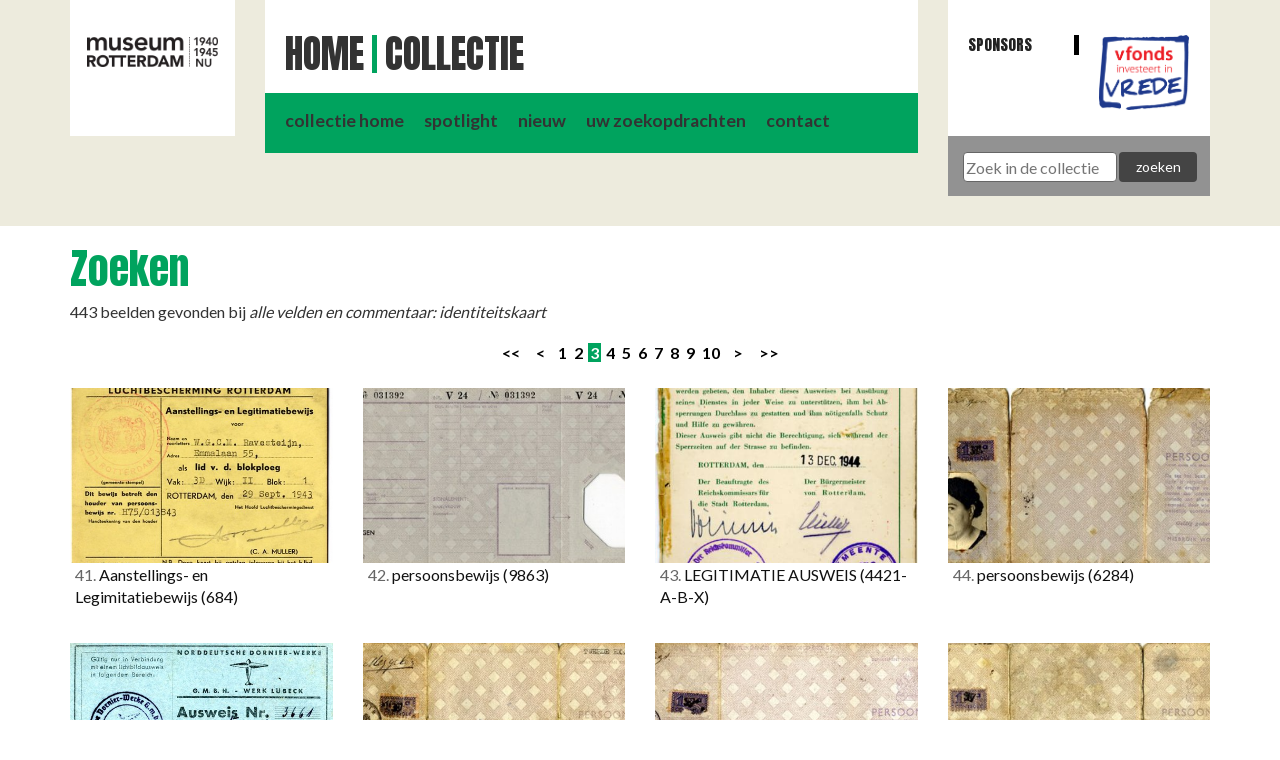

--- FILE ---
content_type: text/html;charset=UTF-8
request_url: https://beeldbank.40-45nu.nl/index.cfm/search/results?mediatype=IMAGE&searchterm=identiteitskaart&startrow=40
body_size: 5724
content:
<!DOCTYPE html>
<html lang="nl">
<head>
<!-- ~~~~~~~~~~~~~~~~~~~~~~~~~~~~~~~~~~~~~~~~~~~~~~~~~~
bouw website: Trilobiet ID
www.trilobiet.nl
~~~~~~~~~~~~~~~~~~~~~~~~~~~~~~~~~~~~~~~~~~~~~~~~~~~ -->
<!-- ip: 172.19.0.3 -->
<meta charset="utf-8">
<meta http-equiv="X-UA-Compatible" content="IE=edge">
<meta name="viewport" content="width=device-width, initial-scale=1">
<meta name="description" content="" />
<meta name="keywords" content="" />
<meta name="generator" content="Mura CMS 7.1.309" />
<link href="https://netdna.bootstrapcdn.com/bootstrap/3.1.1/css/bootstrap.min.css"
rel="stylesheet">
<link href='https://fonts.googleapis.com/css?family=Lato:100,300,400,700,900'
rel='stylesheet' type='text/css'>
<link href='https://fonts.googleapis.com/css?family=Anton'
rel='stylesheet' type='text/css'>
<link href="https://4045nu.trilobiet.nl/themes/mura-4045nu-theme/assets/css/common-v6.css?v=2.3"
rel="stylesheet">
<link href="https://4045nu.trilobiet.nl/themes/mura-4045nu-theme/assets/css/add-v4.css"
rel="stylesheet">
<!-- custom scrollbar -->
<link rel="stylesheet"
href="https://4045nu.trilobiet.nl/themes/mura-4045nu-theme/assets/libraries/malihu-custom-scrollbar/jquery.mCustomScrollbar.css" />
<!-- HTML5 Shim and Respond.js IE8 support of HTML5 elements and media queries -->
<!--[if lt IE 9]>
<script src="https://oss.maxcdn.com/libs/html5shiv/3.7.0/html5shiv.js"></script>
<script src="https://oss.maxcdn.com/libs/respond.js/1.4.2/respond.min.js"></script>
<![endif]-->
<!-- Favicons	================================================== -->
<link rel="apple-touch-icon" sizes="57x57"
href="https://4045nu.trilobiet.nl/themes/mura-4045nu-theme/assets/favicon/apple-icon-57x57.png">
<link rel="apple-touch-icon" sizes="60x60"
href="https://4045nu.trilobiet.nl/themes/mura-4045nu-theme/assets/favicon/apple-icon-60x60.png">
<link rel="apple-touch-icon" sizes="72x72"
href="https://4045nu.trilobiet.nl/themes/mura-4045nu-theme/assets/favicon/apple-icon-72x72.png">
<link rel="apple-touch-icon" sizes="76x76"
href="https://4045nu.trilobiet.nl/themes/mura-4045nu-theme/assets/favicon/apple-icon-76x76.png">
<link rel="apple-touch-icon" sizes="114x114"
href="https://4045nu.trilobiet.nl/themes/mura-4045nu-theme/assets/favicon/apple-icon-114x114.png">
<link rel="apple-touch-icon" sizes="120x120"
href="https://4045nu.trilobiet.nl/themes/mura-4045nu-theme/assets/favicon/apple-icon-120x120.png">
<link rel="apple-touch-icon" sizes="144x144"
href="https://4045nu.trilobiet.nl/themes/mura-4045nu-theme/assets/favicon/apple-icon-144x144.png">
<link rel="apple-touch-icon" sizes="152x152"
href="https://4045nu.trilobiet.nl/themes/mura-4045nu-theme/assets/favicon/apple-icon-152x152.png">
<link rel="apple-touch-icon" sizes="180x180"
href="https://4045nu.trilobiet.nl/themes/mura-4045nu-theme/assets/favicon/apple-icon-180x180.png">
<link rel="icon" type="image/png" sizes="192x192"
href="https://4045nu.trilobiet.nl/themes/mura-4045nu-theme/assets/favicon/android-icon-192x192.png">
<link rel="icon" type="image/png" sizes="32x32"
href="https://4045nu.trilobiet.nl/themes/mura-4045nu-theme/assets/favicon/favicon-32x32.png">
<link rel="icon" type="image/png" sizes="96x96"
href="https://4045nu.trilobiet.nl/themes/mura-4045nu-theme/assets/favicon/favicon-96x96.png">
<link rel="icon" type="image/png" sizes="16x16"
href="https://4045nu.trilobiet.nl/themes/mura-4045nu-theme/assets/favicon/favicon-16x16.png">
<link rel="manifest" href="https://4045nu.trilobiet.nl/manifest.json">
<meta name="msapplication-TileColor" content="#ffffff">
<meta name="msapplication-TileImage" content="/ms-icon-144x144.png">
<meta name="theme-color" content="#ffffff">
<script src="https://code.jquery.com/jquery.js"></script>
<script type="text/javascript" src="https://4045nu.trilobiet.nl/core/modules/v1/core_assets/js/mura.min.js?v=7.1.309"></script>
<script>
Mura.init({
loginURL:"?display=login",
siteid:"4045nu",
contentid:"F6A93094-822C-43D2-8CD0F5C80BB23924",
contenthistid:"4A957ECC-1C4C-42B3-A9E1746F003C7BCE",
parentid:"00000000000000000000000000000000001",
context:"",
nocache:0,
assetpath:"/sites/4045nu",
corepath:"/core",
themepath:"/themes/mura-4045nu-theme",
reCAPTCHALanguage:"en",
preloaderMarkup: "",
mobileformat: false,
windowdocumentdomain: "",
layoutmanager:true,
type:"Page",
subtype:"Default",
queueObjects: true,
rb:{"formrequiredwrapperclass":"","formradiolabelclass":"radio","formresponsewrapperclass":"","formwrapperclass":"well","formbuttoncancellabel":"Cancel","formselectclass":"form-control","formbuttonclass":"btn btn-default","formfileclass":"form-control","formbuttonwrapperclass":"btn-group","formbuttoninnerclass":"","formcheckboxwrapperclass":"","formradiowrapperclass":"","formcheckboxlabelclass":"checkbox","formbuttonnextlclass":"form-nav","forminputclass":"form-control","formradioclass":"","formcheckboxclass":"","formfieldlabelclass":"control-label","formtextareaclass":"form-control","formbuttonbacklabel":"Back","formbuttonsubmitclass":"form-submit btn-primary","formbuttonsubmitlabel":"Submit","formrequiredlabel":"Required","generalwrapperclass":"well","formbuttonnextlabel":"Next","generalwrapperbodyclass":"","formbuttomsubmitclass":"form-submit btn-primary","formbuttonbackclass":"form-nav","formerrorwrapperclass":"","formbuttoncancelclass":"form-cancel btn-primary pull-right","formwrapperbodyclass":"","formgeneralcontrolclass":"form-control","formfieldwrapperclass":"control-group"},
dtExample:"11/10/2024",
dtCh:"/",
dtFormat:[0,1,2],
dtLocale:"en-US"
});
</script><link type="text/css" rel="stylesheet" media="screen" href="/_resources/styles/fonts.css"/>
		<script>
			$(document).ready(function(){
				$('#navCollectie').addClass('activePage');	// highlight menu 'Collectie'			
				$('body').addClass('search results'); // add body class for active submenu			
			});	
		</script>
	
	

		<!-- legendo-headers -->
		
			
			<title>zoeken - Oorlogsverzetsmuseum Rotterdam</title>
				
		<base href="/" />
		<meta http-equiv="expires" content="Sat, 17 Jun 2000 18:19:20 GMT"/>
		<meta http-equiv="Cache-Control" content="private, no-store, no-cache, must-revalidate"/>
		<meta http-equiv="Cache-Control" content="post-check=0, pre-check=0"/>
		<meta http-equiv="Pragma" content="no-cache"/>
		
		<!-- js -->
		<script type="text/javascript" src="/_resources/js/bb-utils.js"></script>
		<script type="text/javascript" src="/_resources/js/popframe.js"></script>

		<!-- shadowbox -->
		<script type="text/javascript" src="/_resources/shadowbox-3.0.3/shadowbox.js"></script>
		<link rel="stylesheet" href="/_resources/shadowbox-3.0.3/shadowbox.css" type="text/css" media="all" />	
		<script type="text/javascript">	$(document).ready(function() { Shadowbox.init(); }); </script>

		<link type="text/css" rel="stylesheet" media="screen" href="/_resources/styles/content.css"/>
		<link type="text/css" rel="stylesheet" media="screen" href="/_resources/styles/galleryviewer.css"/>
		<link type="text/css" rel="stylesheet" media="print" href="/_resources/styles/print.css"/>
		<link rel="stylesheet" href="/_resources/styles/fonts/font-awesome-4.1.0/css/font-awesome.min.css">
		<!-- /legendo-headers -->
		
	
</head>
<body id='beeldbankovm' id="beeldbankovm" class="depth2 type-page-default">
<div id="theHeader">
<!-- Header -->
<div class="container-fluid header">
<div class="container"><!-- container menu area -->
<div class="row">
<!-- Logo -->
<div class="col-md-2">
<a href="https://4045nu.trilobiet.nl/"><div class="logo backgroundWhite"><img src="https://4045nu.trilobiet.nl/themes/mura-4045nu-theme/assets/images/logo-vertical.png" /></div></a>
</div>
<!-- /Logo -->
<!-- Menu's -->
<div class="col-md-7 menus">
<div class="primaryMenuWrapper backgroundWhite">
<ul id="navMenu" class="menu primary clearfix">
<li class="first"><a href="https://4045nu.trilobiet.nl/">Home</a></li>
<li class="last"><a href="https://4045nu.trilobiet.nl/collectie/">Collectie</a></li>
</ul>
</div>
<ul class="menu tertiary backgroundGreen clearfix">
<li class="main-home">
<a href="/index.cfm">collectie&nbsp;home</a></li>	
<li class="search-spotlight">
<a href="/index.cfm/search/spotlight">spotlight</a></li>
<li class="search-newest">
<a href="/index.cfm/search/newest">nieuw</a></li>
<li class="search-history">
<a href="/index.cfm/search/history">uw zoekopdrachten</a></li>
<li class="main-contact">
<a href="/index.cfm/main/contact">contact</a></li>
</ul>
<!--
ParentType - Type
Homepage
Page
-->
</div>
<!-- /Menu's -->
<div class="col-md-3">
<!-- mini menu -->
<div class="menu secondairy clearfix">
<div class="col-xs-6 col-sm-10 col-md-8 col-lg-7">
<ul class="">
<li class="clickable">
<a href="https://4045nu.trilobiet.nl/sponsors/" target="_self">Sponsors</a>
</li>
</ul>
</div>
<div class="col-xs-6 col-sm-2 col-md-4 col-lg-5">
<!-- Logo vFonds -->
<div class="logo-vfonds-bgl">
<img src="https://4045nu.trilobiet.nl/themes/mura-4045nu-theme/assets/images/logo-vfonds-white.png" />
</div>
</div>
</div>
<div class="searchcollectie backgroundLight clearfix">
<div class="col-xs-12">
<form id="search-form" action="https://beeldbank.40-45nu.nl/index.cfm" method="get" class="form-inline">
<div class="row">
<div class="col-xs-8 padreset formgroup">
<input type="text" name="searchterm" id="iptsearch" placeholder="Zoek in de collectie" class="formcontrol"
onfocus="
if (!document.iptsearchinited) this.value = '';
document.iptsearchinited = true;
"/>
<input type="hidden" name="action" value="search.results" />
<input type="hidden" name="tohistory" value="1" />
<input type="hidden" name="startrow" value="0" />
</div>
<div class="col-xs-4 padreset formgroup">
<input type="submit" name="search" value="zoeken" class="btn btn-default"/>
</div>
</div>
</form>
</div>
</div>
</div>
</div><!-- /row -->
</div><!-- /container menu area -->
</div><!-- /container-fluid -->
<!-- /Header -->
</div><!-- /id: theHeader -->
<div id="theContent">
<div class="mura-region mura-region-loose">
<div class="mura-region-local"><div>
<div id="content">
<div class="container-fluid">
<div class="container last">
<h2 class="pageTitle">zoeken</h2>
<div>
443 beelden gevonden 
bij <em>alle velden en commentaar: identiteitskaart</em>
</div>
<div class="pageBrowse ">
<div class="pagelist">
<a class="first-page n" href="/index.cfm/search/results?mediatype=IMAGE&amp;searchterm=identiteitskaart&amp;startrow=0" title="begin">&lt;&lt;</a>
&nbsp;&nbsp;
<a class="previous-page n" href="/index.cfm/search/results?mediatype=IMAGE&amp;searchterm=identiteitskaart&amp;startrow=20" accesskey='n' title="vorige">&lt;</a>
&nbsp;
<a href="/index.cfm/search/results?mediatype=IMAGE&amp;searchterm=identiteitskaart&amp;startrow=0" class="">1</a>
<a href="/index.cfm/search/results?mediatype=IMAGE&amp;searchterm=identiteitskaart&amp;startrow=20" class="">2</a>
<a href="/index.cfm/search/results?mediatype=IMAGE&amp;searchterm=identiteitskaart&amp;startrow=40" class="active">3</a>
<a href="/index.cfm/search/results?mediatype=IMAGE&amp;searchterm=identiteitskaart&amp;startrow=60" class="">4</a>
<a href="/index.cfm/search/results?mediatype=IMAGE&amp;searchterm=identiteitskaart&amp;startrow=80" class="">5</a>
<a href="/index.cfm/search/results?mediatype=IMAGE&amp;searchterm=identiteitskaart&amp;startrow=100" class="">6</a>
<a href="/index.cfm/search/results?mediatype=IMAGE&amp;searchterm=identiteitskaart&amp;startrow=120" class="">7</a>
<a href="/index.cfm/search/results?mediatype=IMAGE&amp;searchterm=identiteitskaart&amp;startrow=140" class="">8</a>
<a href="/index.cfm/search/results?mediatype=IMAGE&amp;searchterm=identiteitskaart&amp;startrow=160" class="">9</a>
<a href="/index.cfm/search/results?mediatype=IMAGE&amp;searchterm=identiteitskaart&amp;startrow=180" class="">10</a>
&nbsp;
<a class="next-page n" href="/index.cfm/search/results?mediatype=IMAGE&amp;searchterm=identiteitskaart&amp;startrow=60" accesskey='m' title="volgende">&gt;</a>
&nbsp;&nbsp;
<a class="last-page n" href="/index.cfm/search/results?mediatype=IMAGE&amp;searchterm=identiteitskaart&amp;startrow=440" title="einde">&gt;&gt;</a>
</div>
</div>
<hr class="textOnly"/>
<div id="gallery" class="clearfix row">
<div class="thumbwrapper col-xxs-12 col-xs-6 col-md-3">
<div class="thumb" style="background-image:url('https://beeldbank.40-45nu.nl/ovmfoto//684/OVM000481.medium.jpg')">
<a href="/index.cfm/search/detail?id=a9b37e0d901511e383cd00163e3251a4&browseaction=search.results&currentrow=1">
<img src="https://beeldbank.40-45nu.nl/ovmfoto//684/OVM000481.medium.jpg" alt=""/> 
</a>
</div>	
<div class="desc">
<strong>
<span class="recno">41.</span>
Aanstellings- en Legimitatiebewijs	
</strong>
(684)
</div>
</div>
<div class="thumbwrapper col-xxs-12 col-xs-6 col-md-3">
<div class="thumb" style="background-image:url('https://beeldbank.40-45nu.nl/ovmfoto//9863/OVM012459.medium.jpg')">
<a href="/index.cfm/search/detail?id=aaaf5d98901511e383cd00163e3251a4&browseaction=search.results&currentrow=2">
<img src="https://beeldbank.40-45nu.nl/ovmfoto//9863/OVM012459.medium.jpg" alt=""/> 
</a>
</div>	
<div class="desc">
<strong>
<span class="recno">42.</span>
persoonsbewijs	
</strong>
(9863)
</div>
</div>
<div class="thumbwrapper col-xxs-12 col-xs-6 col-md-3">
<div class="thumb" style="background-image:url('https://beeldbank.40-45nu.nl/ovmfoto//4421-A-B-X/4421b.medium.jpg')">
<a href="/index.cfm/search/detail?id=aa46e648901511e383cd00163e3251a4&browseaction=search.results&currentrow=3">
<img src="https://beeldbank.40-45nu.nl/ovmfoto//4421-A-B-X/4421b.medium.jpg" alt=""/> 
</a>
</div>	
<div class="desc">
<strong>
<span class="recno">43.</span>
LEGITIMATIE AUSWEIS	
</strong>
(4421-A-B-X)
</div>
</div>
<div class="thumbwrapper col-xxs-12 col-xs-6 col-md-3">
<div class="thumb" style="background-image:url('https://beeldbank.40-45nu.nl/ovmfoto//6284/OVM006053.medium.jpg')">
<a href="/index.cfm/search/detail?id=aa1ca4f8901511e383cd00163e3251a4&browseaction=search.results&currentrow=4">
<img src="https://beeldbank.40-45nu.nl/ovmfoto//6284/OVM006053.medium.jpg" alt=""/> 
</a>
</div>	
<div class="desc">
<strong>
<span class="recno">44.</span>
persoonsbewijs	
</strong>
(6284)
</div>
</div>
<div class="thumbwrapper col-xxs-12 col-xs-6 col-md-3">
<div class="thumb" style="background-image:url('https://beeldbank.40-45nu.nl/ovmfoto//7046/OVM007057.medium.jpg')">
<a href="/index.cfm/search/detail?id=aa2aea06901511e383cd00163e3251a4&browseaction=search.results&currentrow=5">
<img src="https://beeldbank.40-45nu.nl/ovmfoto//7046/OVM007057.medium.jpg" alt=""/> 
</a>
</div>	
<div class="desc">
<strong>
<span class="recno">45.</span>
AUSWEIS	
</strong>
(7046)
</div>
</div>
<div class="thumbwrapper col-xxs-12 col-xs-6 col-md-3">
<div class="thumb" style="background-image:url('https://beeldbank.40-45nu.nl/ovmfoto//9500-21/OVM010895.medium.jpg')">
<a href="/index.cfm/search/detail?id=aa6e47a8901511e383cd00163e3251a4&browseaction=search.results&currentrow=6">
<img src="https://beeldbank.40-45nu.nl/ovmfoto//9500-21/OVM010895.medium.jpg" alt=""/> 
</a>
</div>	
<div class="desc">
<strong>
<span class="recno">46.</span>
9500-21	
</strong>
(9500-21)
</div>
</div>
<div class="thumbwrapper col-xxs-12 col-xs-6 col-md-3">
<div class="thumb" style="background-image:url('https://beeldbank.40-45nu.nl/ovmfoto//6162/OVM005933.medium.jpg')">
<a href="/index.cfm/search/detail?id=aa1ac4aa901511e383cd00163e3251a4&browseaction=search.results&currentrow=7">
<img src="https://beeldbank.40-45nu.nl/ovmfoto//6162/OVM005933.medium.jpg" alt=""/> 
</a>
</div>	
<div class="desc">
<strong>
<span class="recno">47.</span>
persoonsbewijs	
</strong>
(6162)
</div>
</div>
<div class="thumbwrapper col-xxs-12 col-xs-6 col-md-3">
<div class="thumb" style="background-image:url('https://beeldbank.40-45nu.nl/ovmfoto//6134/OVM005901.medium.jpg')">
<a href="/index.cfm/search/detail?id=aa1a52bf901511e383cd00163e3251a4&browseaction=search.results&currentrow=8">
<img src="https://beeldbank.40-45nu.nl/ovmfoto//6134/OVM005901.medium.jpg" alt=""/> 
</a>
</div>	
<div class="desc">
<strong>
<span class="recno">48.</span>
persoonsbewijs	
</strong>
(6134)
</div>
</div>
<div class="thumbwrapper col-xxs-12 col-xs-6 col-md-3">
<div class="thumb" style="background-image:url('https://beeldbank.40-45nu.nl/ovmfoto//7756/OVM008031.medium.jpg')">
<a href="/index.cfm/search/detail?id=aa4be01d901511e383cd00163e3251a4&browseaction=search.results&currentrow=9">
<img src="https://beeldbank.40-45nu.nl/ovmfoto//7756/OVM008031.medium.jpg" alt=""/> 
</a>
</div>	
<div class="desc">
<strong>
<span class="recno">49.</span>
BESCHEINIGUNG	
</strong>
(7756)
</div>
</div>
<div class="thumbwrapper col-xxs-12 col-xs-6 col-md-3">
<div class="thumb" style="background-image:url('https://beeldbank.40-45nu.nl/ovmfoto//9500-195/OVM011095.medium.jpg')">
<a href="/index.cfm/search/detail?id=aa712bcb901511e383cd00163e3251a4&browseaction=search.results&currentrow=10">
<img src="https://beeldbank.40-45nu.nl/ovmfoto//9500-195/OVM011095.medium.jpg" alt=""/> 
</a>
</div>	
<div class="desc">
<strong>
<span class="recno">50.</span>
TWEEDE DISTRIBUTIE STAMKAART	
</strong>
(9500-195)
</div>
</div>
<div class="thumbwrapper col-xxs-12 col-xs-6 col-md-3">
<div class="thumb" style="background-image:url('https://beeldbank.40-45nu.nl/ovmfoto//10095/OVM013377.medium.jpg')">
<a href="/index.cfm/search/detail?id=aab8d752901511e383cd00163e3251a4&browseaction=search.results&currentrow=11">
<img src="https://beeldbank.40-45nu.nl/ovmfoto//10095/OVM013377.medium.jpg" alt=""/> 
</a>
</div>	
<div class="desc">
<strong>
<span class="recno">51.</span>
Identiteitsbewijs 1944	
</strong>
(10095)
</div>
</div>
<div class="thumbwrapper col-xxs-12 col-xs-6 col-md-3">
<div class="thumb" style="background-image:url('https://beeldbank.40-45nu.nl/ovmfoto//7752/OVM007937.medium.jpg')">
<a href="/index.cfm/search/detail?id=aa47dbd1901511e383cd00163e3251a4&browseaction=search.results&currentrow=12">
<img src="https://beeldbank.40-45nu.nl/ovmfoto//7752/OVM007937.medium.jpg" alt=""/> 
</a>
</div>	
<div class="desc">
<strong>
<span class="recno">52.</span>
Aanstellings- en Legimitatiebewijs	
</strong>
(7752)
</div>
</div>
<div class="thumbwrapper col-xxs-12 col-xs-6 col-md-3">
<div class="thumb" style="background-image:url('https://beeldbank.40-45nu.nl/ovmfoto//9019/OVM009750.medium.jpg')">
<a href="/index.cfm/search/detail?id=aa61896e901511e383cd00163e3251a4&browseaction=search.results&currentrow=13">
<img src="https://beeldbank.40-45nu.nl/ovmfoto//9019/OVM009750.medium.jpg" alt=""/> 
</a>
</div>	
<div class="desc">
<strong>
<span class="recno">53.</span>
persoonsbewijs	
</strong>
(9019)
</div>
</div>
<div class="thumbwrapper col-xxs-12 col-xs-6 col-md-3">
<div class="thumb" style="background-image:url('https://beeldbank.40-45nu.nl/ovmfoto//7753/OVM007938.medium.jpg')">
<a href="/index.cfm/search/detail?id=aa47de20901511e383cd00163e3251a4&browseaction=search.results&currentrow=14">
<img src="https://beeldbank.40-45nu.nl/ovmfoto//7753/OVM007938.medium.jpg" alt=""/> 
</a>
</div>	
<div class="desc">
<strong>
<span class="recno">54.</span>
LEGITIMATIEBEWIJS	
</strong>
(7753)
</div>
</div>
<div class="thumbwrapper col-xxs-12 col-xs-6 col-md-3">
<div class="thumb" style="background-image:url('https://beeldbank.40-45nu.nl/ovmfoto//4144/OVM003943.medium.jpg')">
<a href="/index.cfm/search/detail?id=a9df498e901511e383cd00163e3251a4&browseaction=search.results&currentrow=15">
<img src="https://beeldbank.40-45nu.nl/ovmfoto//4144/OVM003943.medium.jpg" alt=""/> 
</a>
</div>	
<div class="desc">
<strong>
<span class="recno">55.</span>
Aanstellings- en Legimitatiebewijs	
</strong>
(4144)
</div>
</div>
<div class="thumbwrapper col-xxs-12 col-xs-6 col-md-3">
<div class="thumb" style="background-image:url('https://beeldbank.40-45nu.nl/ovmfoto//10218-2/OVM014345.medium.jpg')">
<a href="/index.cfm/search/detail?id=aad8b226901511e383cd00163e3251a4&browseaction=search.results&currentrow=16">
<img src="https://beeldbank.40-45nu.nl/ovmfoto//10218-2/OVM014345.medium.jpg" alt=""/> 
</a>
</div>	
<div class="desc">
<strong>
<span class="recno">56.</span>
DISTRIBUTIE STAMKAART	
</strong>
(10218-2)
</div>
</div>
<div class="thumbwrapper col-xxs-12 col-xs-6 col-md-3">
<div class="thumb" style="background-image:url('https://beeldbank.40-45nu.nl/ovmfoto//8972-5/OVM009692.medium.jpg')">
<a href="/index.cfm/search/detail?id=aa60f874901511e383cd00163e3251a4&browseaction=search.results&currentrow=17">
<img src="https://beeldbank.40-45nu.nl/ovmfoto//8972-5/OVM009692.medium.jpg" alt=""/> 
</a>
</div>	
<div class="desc">
<strong>
<span class="recno">57.</span>
TWEEDE DISTRIBUTIE STAMKAART	
</strong>
(8972-5)
</div>
</div>
<div class="thumbwrapper col-xxs-12 col-xs-6 col-md-3">
<div class="thumb" style="background-image:url('https://beeldbank.40-45nu.nl/ovmfoto//9227/OVM010460.medium.jpg')">
<a href="/index.cfm/search/detail?id=aa69c2ad901511e383cd00163e3251a4&browseaction=search.results&currentrow=18">
<img src="https://beeldbank.40-45nu.nl/ovmfoto//9227/OVM010460.medium.jpg" alt=""/> 
</a>
</div>	
<div class="desc">
<strong>
<span class="recno">58.</span>
TWEEDE DISTRIBUTIE STAMKAART	
</strong>
(9227)
</div>
</div>
<div class="thumbwrapper col-xxs-12 col-xs-6 col-md-3">
<div class="thumb" style="background-image:url('https://beeldbank.40-45nu.nl/ovmfoto//9020/OVM009751.medium.jpg')">
<a href="/index.cfm/search/detail?id=aa618bc1901511e383cd00163e3251a4&browseaction=search.results&currentrow=19">
<img src="https://beeldbank.40-45nu.nl/ovmfoto//9020/OVM009751.medium.jpg" alt=""/> 
</a>
</div>	
<div class="desc">
<strong>
<span class="recno">59.</span>
persoonsbewijs	
</strong>
(9020)
</div>
</div>
<div class="thumbwrapper col-xxs-12 col-xs-6 col-md-3">
<div class="thumb" style="background-image:url('https://beeldbank.40-45nu.nl/ovmfoto//6206/OVM005971.medium.jpg')">
<a href="/index.cfm/search/detail?id=aa1b8de0901511e383cd00163e3251a4&browseaction=search.results&currentrow=20">
<img src="https://beeldbank.40-45nu.nl/ovmfoto//6206/OVM005971.medium.jpg" alt=""/> 
</a>
</div>	
<div class="desc">
<strong>
<span class="recno">60.</span>
persoonsbewijs	
</strong>
(6206)
</div>
</div>
</div>
<hr class="textOnly"/>
<div class="pageBrowse ">
<div class="pagelist">
<a class="first-page n" href="/index.cfm/search/results?mediatype=IMAGE&amp;searchterm=identiteitskaart&amp;startrow=0" title="begin">&lt;&lt;</a>
&nbsp;&nbsp;
<a class="previous-page n" href="/index.cfm/search/results?mediatype=IMAGE&amp;searchterm=identiteitskaart&amp;startrow=20" accesskey='n' title="vorige">&lt;</a>
&nbsp;
<a href="/index.cfm/search/results?mediatype=IMAGE&amp;searchterm=identiteitskaart&amp;startrow=0" class="">1</a>
<a href="/index.cfm/search/results?mediatype=IMAGE&amp;searchterm=identiteitskaart&amp;startrow=20" class="">2</a>
<a href="/index.cfm/search/results?mediatype=IMAGE&amp;searchterm=identiteitskaart&amp;startrow=40" class="active">3</a>
<a href="/index.cfm/search/results?mediatype=IMAGE&amp;searchterm=identiteitskaart&amp;startrow=60" class="">4</a>
<a href="/index.cfm/search/results?mediatype=IMAGE&amp;searchterm=identiteitskaart&amp;startrow=80" class="">5</a>
<a href="/index.cfm/search/results?mediatype=IMAGE&amp;searchterm=identiteitskaart&amp;startrow=100" class="">6</a>
<a href="/index.cfm/search/results?mediatype=IMAGE&amp;searchterm=identiteitskaart&amp;startrow=120" class="">7</a>
<a href="/index.cfm/search/results?mediatype=IMAGE&amp;searchterm=identiteitskaart&amp;startrow=140" class="">8</a>
<a href="/index.cfm/search/results?mediatype=IMAGE&amp;searchterm=identiteitskaart&amp;startrow=160" class="">9</a>
<a href="/index.cfm/search/results?mediatype=IMAGE&amp;searchterm=identiteitskaart&amp;startrow=180" class="">10</a>
&nbsp;
<a class="next-page n" href="/index.cfm/search/results?mediatype=IMAGE&amp;searchterm=identiteitskaart&amp;startrow=60" accesskey='m' title="volgende">&gt;</a>
&nbsp;&nbsp;
<a class="last-page n" href="/index.cfm/search/results?mediatype=IMAGE&amp;searchterm=identiteitskaart&amp;startrow=440" title="einde">&gt;&gt;</a>
</div>
</div>
</div>	
</div>
</div>
</div></div>
</div>
<div class="mura-region"><div class="mura-region-local"></div></div>
</div>
<!-- Footer -->
<div class="container-fluid footer backgroundGray">
<div class="container">
<div class="row">
<div class="col-md-2 logo4045nu">
<div class="logo backgroundWhite">
<div class="content"></div>
</div>
</div>
<div class="col-md-5 tinyText textWhite">
<div class="mura-object" data-object="component" data-objectid="openingstijden" data-instanceid="6555AF95-53E5-40CA-AC9FC3E525C8DB55" style="" data-render="server" data-async="false" data-cssstyles="" data-objecticonclass="mi-clone" data-objectname=""><div id="" class="mura-object-content" style=""><p>Coolhaven 375<br />
3015 GC Rotterdam</p>
<p>010 - 217 67 67<br />
<a href="mailto:info@museumrotterdam.nl">info@museumrotterdam.nl</a></p>
<p><a href="https://museumrotterdam.nl/40-45-nu/bezoekersinfo">openingstijden en prijzen</a></p>
<p>&nbsp;</p></div></div>
</div>
<div class="col-md-2 tinyText textWhite">
<div class="museumRotterdam"></div>
</div>
<div class="col-md-3 footerLogos">
<div class="col-sm-12 content border">
<div class="row">
<div class="logoVfondsBgl" onclick="document.location.href='https://www.v-fonds.nl/'" style="cursor:pointer"></div>
<div class="col-sm-12 textWhite">
<p><a href="https://4045nu.trilobiet.nl/index.cfm/disclaimer/">Disclaimer</a></p>
</div>
</div>
</div>
</div>
</div><!-- /row -->
</div><!-- /container -->
</div><!-- /container-fluid -->
<!-- /Footer -->
<script src="https://netdna.bootstrapcdn.com/bootstrap/3.1.1/js/bootstrap.min.js"></script>
<script src="https://cdnjs.cloudflare.com/ajax/libs/masonry/3.2.2/masonry.pkgd.min.js"></script>
<script src="https://4045nu.trilobiet.nl/themes/mura-4045nu-theme/assets/js/common.js"></script>
<!-- GA
================================================== -->
<script>
(function(i,s,o,g,r,a,m){i['GoogleAnalyticsObject']=r;i[r]=i[r]||function(){
(i[r].q=i[r].q||[]).push(arguments)},i[r].l=1*new Date();a=s.createElement(o),
m=s.getElementsByTagName(o)[0];a.async=1;a.src=g;m.parentNode.insertBefore(a,m)
})(window,document,'script','//www.google-analytics.com/analytics.js','ga');
ga('create', 'UA-61481831-1', 'auto');
ga('send', 'pageview');
</script>
<!-- End Document
================================================== -->
<script src="https://4045nu.trilobiet.nl/core/modules/v1/cta/js/mura.displayobject.cta.min.js" ></script></body>
</html>


--- FILE ---
content_type: text/css
request_url: https://4045nu.trilobiet.nl/themes/mura-4045nu-theme/assets/css/common-v6.css?v=2.3
body_size: 15124
content:
@import url(http://fonts.googleapis.com/css?family=Open+Sans:400,600,700,300);
input[type=submit],
button,
.clickable {
  cursor: pointer;
}

body {
	font-family: "Lato", sans-serif;
	font-size: 16px;
	overflow-x: hidden; /* Justin Case */
	background-color: #edebdd;
}

	body.type-page-default {
		background: white;
	}


a {
  color: inherit;
}

h1, .h1,
h2, .h2,
h3, .h3,
h4, .h4,
h5, .h5,
h6, .h6 {
  font-family: Impact, "Anton", Charcoal, cursive, sans-serif;
  font-size: 2.6em;
}

h1, .h1,
h2, .h2 {
  margin-top: 20px;
}

img {
	max-width: 100%;
}

.image-right {
	float: right;
	margin: 0 0 10px 20px;
}

.image-left {
	float: left;
	margin: 0 20px 10px 0;
}

.pageTitle {
	color: #00A35E;
}

.padreset {
	padding: 0 !important;
	margin:0 !important;
}

.backgroundWhite {
  background: #fff;
}

.backgroundLight {
  background: #edebdd;
}

	/* homepage: invert white and beige colors for alternating rows  */
	.type-page-homepage .alternatingrows .backgroundWhite { background: #edebdd; }
	.type-page-homepage .alternatingrows .backgroundLight { background: #fff; }


.backgroundBlack {
  background: #000101;
}

.backgroundDark {
  background: #444;
}

.backgroundGreen {
  background: #00A35E;
}

.backgroundGray {
  background: #929292;
}

.textWhite {
  color: #fff;
}

.textLight {
  color: #edebdd;
}

.textBlack {
  color: #000101;
}

.textGreen {
  color: #00A35E;
}

.textGray {
  color: #929292;
}

.hasRadius {
  border-radius: 5px 5px 5px 5px !important;
}

.container-fluid {
  position: relative;
}
.container-fluid.content {
  padding: 40px 20px;
}

a {
  text-decoration: underline;
  color: inherit;
}
a:hover {
  text-decoration: none;
  color: inherit;
}

.gapless .row {
  margin: 0;
}
.gapless div[class^="col-"] {
  padding: 0;
}

hr {
	border: 0;
	height: 3px;
	margin-top: 10px;
	margin-bottom: 10px;
}

a.arrow {
  height: 52px;
  line-height: 52px;
  vertical-align: top;
  display: block;
  text-decoration: none;
  padding-right: 75px;
  font-family: Impact, "Anton", Charcoal, cursive, sans-serif;
  margin-top: 15px;
  white-space: nowrap;
}
a.arrow span {
  background: #fff;
  padding: 0 5px;
  text-transform: uppercase;
  font-size: 1.2em;
}

.backgroundWhite a.arrow span {
	color: white;
	background-color: #000;
}

a.arrow.leftGreen {
  background-image: url(../images/arrow-left-green.png);
  background-position: right;
  background-repeat: no-repeat;
}

a.arrow.rightGreen {
  background-image: url(../images/arrow-right-green.png);
  background-position: center right;
  background-repeat: no-repeat;
}

a.arrow.leftWhite {
  background-image: url(../images/arrow-left-white.png);
  background-position: right;
  background-repeat: no-repeat;
}

a.arrow.rightWhite {
  background-image: url(../images/arrow-right-white.png);
  background-position: right center;
  background-repeat: no-repeat;
}

a.arrow.leftBlack {
  background-image: url(../images/arrow-left-black.png);
  background-position: right center;
  background-repeat: no-repeat;
}

a.arrow.rightBlack {
  background-image: url(../images/arrow-right-black.png);
  background-position: center right;
  background-repeat: no-repeat;
  color: black;
}


.chapeau {
	font-weight: bold;
}

.colme {
	width: 60%;
}

.colme figure, .colme img {
	margin-right: -66%;
	float: right !important;
}

.colme figure img {
	margin-right: 0;
	float: none !important;	
}	


form {
}

form fieldset {
	background-color: #EDEBDD;
	margin: 0 0 20px 0;
	padding: 10px 0 10px 0;
	border: none;
}

form fieldset div {
	padding: 5px 10px;
}

form legend {
	margin: 0;
	padding: 0 0 10px 0;	
	font-weight: bold;
	background-color: white;
	border: none;
}

form label, form p {
	display: block;
	padding-left: 3px;
	width: 100%;
	font-weight: 700;
	margin: .5em 0 !important;
}

form label ins {
	font-weight: normal;
	margin-left: 10px;
	text-decoration: none;
}
form label ins::before {
	content: '(';
}
form label ins::after {
	content: ')';
}

form .mura-section {
    border-bottom: 1px solid #ccc;
    color: #666;
    font-size: 25px;
    font-weight: bold;
    margin: 2em 0 1em;
    padding-bottom: 5px;
}

form .form-submit {
    margin-top: 3em;
}


textarea, input, button {
	font-size: 1em;
	min-width: 15em;
	width: 100%;	
	max-width: 100%;
}

form button, form input[type='submit'] {
	width: auto;
	min-width: 0;
	margin: 10px 4px;
	padding: 10px 20px;
	border: none;
	border-radius: 4px;
	background: #00A35E;
	color: white;
}

form input[type='checkbox'] {
	width: auto;
	min-width: 0;
	margin-right: 10px;
}


.type-page-homepage #theHeader {
	min-height: 100vh;
	position: relative;
}

.landing {
  position: absolute;
  top: 0; right: 0; bottom: 0; left: 0;
  margin: 0;
  background: #ccc;
  overflow: hidden;
  z-index: -100;
}
.landing video {
  position: absolute;
  left: 0;
  top: 0;
  right: 0;
  bottom: 0;
  min-width: 100%;
  min-height: 100%;
  width: auto;
  height: auto;
  z-index: 0;
  background-size: cover;
  -webkit-transition: 1s opacity;
          transition: 1s opacity;
  background-color: #ccc;        
}
.landing .stopfade {
  opacity: 0.5;
}
.landing .overlay {
  position: absolute;
  left: 0;
  right: 0;
  top: 0;
  bottom: 0;
}

.landingOverlay {
  margin-top: 5%;
}
.landingOverlay .bannerOverlay {
  height: 270px;
}
.scrollDown {
  text-align: center;
  padding-top: 10px;
  padding-bottom: 10px;
}
.scrollDown a {
  -webkit-transition: 150ms ease-out;
  transition: 150ms ease-out;
  background-image: url(../images/arrow-down-white.png);
  background-position: center;
  background-repeat: no-repeat;
  display: block;
  height: 58px;
}
.scrollDown a:hover {
  opacity: 0.7;
}

.header {
	padding-bottom: 30px;
	background-color: #edebdd;
}

	body.type-page-homepage .header {
		background-color: transparent;
	}

.header a {
  text-decoration: none;
}
.header a:hover {
  text-decoration: underline;
}
.header ul {
  list-style: none;
  padding: 0;
  margin: 0;
}
.header ul li {
  float: left;
  padding: 0;
}
.header .logo, .footer .logo {
	background: url("../images/logo-mr4045nu.png") no-repeat scroll center 37px / auto 30px white;
	padding: 35px 40px 0;
}
.footer .logo {
	height: 226px;
}
.header .logo {
	height: 136px;
}
.header .logo img {
  display: none;		
}
.header .logo:hover {
  text-decoration: none;
}
.header .menu {
  list-style: none;
}
.header .menu.primary {
  padding: 35px 20px 15px 20px;
  font-family: Impact, "Anton", Charcoal, cursive, sans-serif;
  font-size: 2.4em;
  text-transform: uppercase;
  max-width: 20em;
}
.header .menu.primary li {
  line-height: 38px;
  vertical-align: top;
  margin: 0 8px 5px 0;
  padding: 0 8px 0 0;
  border-right: 5px solid #00A35E;
  white-space: nowrap;
}


.header .menu.primary li.last {
  border: 0;
}
.header .menu.primary li a {
}
.header .menu.primary li a:hover, 
.header .menu.primary li a:active,
.header .menu.primary li a:focus {
  /*text-decoration: underline;*/
  color: black;
}

.header .menu.primary li.activePage {
	background-color: #00A35E;
	color: #fff;
	margin-left: -8px;
	overflow: hidden;
	padding-left: 8px;
}	
.header .menu.primary li.activePage a:hover,
.header .menu.primary li.activePage a:active,
.header .menu.primary li.activePage a:focus {
	text-decoration: none;
	color: white !important;	
}
	

.header .menu.secondairy {
  padding: 35px 15px 21px 5px;
  margin: 0;
  font-size: 15px;
  background-color: #fff;
}
.type-page-homepage .header .menu.secondairy {
	background-color: rgba(122, 122, 122, 0.8);
}

.header .menu.secondairy a {
  color: #222;
}

.type-page-homepage .header .menu.secondairy a {
  color: #fff;
}


.header .menu.secondairy ul {
  display: block;
  overflow: auto;
  list-style: none;
  padding: 0;
  margin: 0;
  border-right: solid 5px #000;
}



.header .menu.secondairy li {
  float: none;
  padding: 0;
  margin: 0;
  line-height: 20px;
  vertical-align: top;
  font-family: Impact, "Anton", Charcoal, cursive, sans-serif;
  text-transform: uppercase;
}
.header .menu.secondairy li.flag {
  float: right;
  margin-top: 7px;
}
.header .menu.secondairy li.gb {
  background-image: url(../images/flag-gb.png);
  background-image: url(../images/flag-gb.svg), none;
  background-position: center;
  background-repeat: no-repeat;
  width: 24px;
  height: 16px;
}
.header .menu.secondairy li:hover, .header .menu.secondairy li.active {
  text-decoration: underline;
}
.header .menu.tertiary {
  font-size: 1.1em;
  padding: 15px 20px;
}
.header .menu.tertiary li {
  margin: 0 20px 5px  0;
  font-weight: bold;
  text-transform: lowercase;
}
.header .menu.tertiary li:hover a, .header .menu.tertiary li.active a {
  color: #fff;
  text-decoration: none;
}
.header .menu.tertiary a.activePage {
	color: white;
}
.header .logo-vfonds-bgl {
	background-image: url("../images/logo-vfonds.png");
	background-repeat: no-repeat;
	background-size: contain;
	height: 80px;
	max-width: 90px;
	margin: 0 -15px 0 -10px;
	
	/*transform: rotate(40deg);*/
}
	.header .logo-vfonds-bgl img {
		display: none;
	} 
	.type-page-homepage .header .logo-vfonds-bgl {
		background-image: url("../images/logo-vfonds-white.png");
	}

.header .news {
  padding-bottom: 5px;
  margin-left: 0;
  margin-right: 0;
  margin-top: 20px;
}
.header .news > div {
  padding: 0 20px;	
}
.header .news h3 {
	color: #00A35E;
	font-family: Impact,"Anton",Charcoal,cursive,sans-serif;
	font-size: 2.7em;
	line-height: 1em;
	padding: 0;
	margin: 10px 0;
}



.header .news a {
  color: #222;
  font-size: 95%;
}


.banner {
  background: #70706f;
  background-color: rgba(100, 100, 100, 0.85);
  height: 270px;
  position: relative;
  overflow: hidden;
  color: #fff;
}
.banner .slider {
  height: 270px;
}
.banner .slide {
  float: left;
  overflow: hidden;
  width: 1920px;
  height: 270px;
}
.banner .content {
  margin: 0 auto;
  height: 270px;
  float: right;
}
.banner .arrow {
  -webkit-transition: 150ms ease-out;
  transition: 150ms ease-out;
  width: 10%;
  float: left;
  height: 270px;
  overflow: hidden;
  background-color: #70706f;
  text-align: center;
  line-height: 296px;
  vertical-align: top;
  cursor: pointer;
  padding: 0 7px;
}
.banner .arrow:hover {
  background-color: #929292;
}
.banner .arrow .arrowLeft,
.banner .arrow .arrowRight {
  width: 60px;
  height: 52px;
}
.banner .arrow .arrowLeft {
  background-image: url(../images/arrow-left-white.png);
  background-position: center;
  background-repeat: no-repeat;
  display: inline-block;
}
.banner .arrow .arrowRight {
  background-image: url(../images/arrow-right-white.png);
  background-position: center;
  background-repeat: no-repeat;
  display: inline-block;
}
.banner .leftContent,
.banner .rightContent {
  float: left;
  width: 40%;
  height: 270px;
  overflow: hidden;
}
.banner .textContent {
  border-left: 8px solid white;
  height: 230px;
  margin-top: 20px;
  margin-left: 30px;
  padding-left: 15px;
}
.banner .textContent .year {
  font-size: 4em;
  font-family: Impact, "Anton", Charcoal, cursive, sans-serif;
  line-height: 50px;
}
.banner .textContent h4 {
  border-top: 4px solid #fff;
  padding-top: 10px;
  margin-top: 15px;
  margin-right: 15px;
  text-transform: uppercase;
  font-size: 1.8em;
}
.banner .textContent p {
  font-weight: 600;
  font-size: 1.5vmin;
  height: 115px;
  overflow: hidden;
  margin-top: 15px;
  margin-right: 15px;
}

	.banner .textContent a, .banner .textContent a:hover, .banner .textContent a:active, .banner .textContent a:focus {
		color: white;
		text-decoration: none;
	}
	

.banner .media {
  margin: 0 auto;
  position: relative;
  height: 270px;
}
.banner .media .image {
  height: 270px;
  position: relative;
  overflow: hidden;
  margin: 0 auto;
  z-index: 1;
}
.banner .media img {
  height: 270px;
  max-height: 270px;
  position: absolute;
  top: -9999px;
  bottom: -9999px;
  left: -9999px;
  right: -9999px;
  margin: auto;
}
.banner .bannerMediaOverlay {
  position: absolute;
  z-index: 2;
  top: 0;
  left: 0;
  right: 0;
  bottom: 0;
  text-align: center;
}
.banner .bannerMediaOverlay .navigationArrow {
  background-image: url(../images/go-right-white.png);
  background-position: center;
  background-repeat: no-repeat;
  -webkit-transition: 150ms ease-out;
  transition: 150ms ease-out;
  display: inline-block;
  width: 36px;
  height: 36px;
  margin-top: 117px;
  opacity: 1;
}
.banner .bannerMediaOverlay:hover .navigationArrow {
  opacity: 0.6;
}
.banner .bannerMediaOverlay .summery {
  position: absolute;
  bottom: 20px;
  right: 20px;
  background: #000101;
  font-family: Impact, "Anton", Charcoal, cursive, sans-serif;
  padding: 1px 5px;
  text-transform: uppercase;
  font-size: 1.1em;
}
.banner .bannerMediaOverlay .summery a {
  text-decoration: none;
}
.banner .container {
  position: relative;
}
.banner .container,
.banner .container .row-fluid {
  pointer-events: none;
}

.alternatingRow .videoPlayer {
  margin: 0;
  overflow: hidden;
  position: relative;
}
.alternatingRow .videoPlayer {
	height: 100%;
	min-height: 100%;
}

.overlay {
  position: absolute;
  left: 0;
  right: 0;
  top: 50%;
  bottom: 0;
  margin-top: -18px;
}
.overlay button {
  -webkit-transition: 150ms ease-out;
  transition: 150ms ease-out;
  background: none;
  background-image: url(../images/go-right-white.png);
  background-position: center;
  background-repeat: no-repeat;
  border: none;
  width: 36px;
  height: 36px;
  display: none;
  opacity: 1;
}

	.videoPlayer .overlay button {
	  display: inline-block;
	}

.overlay button:hover {
  opacity: 0.6;
}
.overlay p {
  position: absolute;
  bottom: 10px;
  right: 20px;
  font-family: Impact, "Anton", Charcoal, cursive, sans-serif;
  padding: 2px 10px;
  text-transform: uppercase;
  font-size: 1.2em;
}

.alternatingRow .videoPlayer video {
  position: absolute;
  left: 0;
  top: 0;
  right: 0;
  bottom: 0;
  max-width: 100%;
  max-height: 100%;
  width: auto;
  height: auto;
  z-index: 0;
  background-size: cover;
  -webkit-transition: 1s opacity;
          transition: 1s opacity;
}
.videoPlayer video.playing + .overlay {
  display: none;
}

.footer {
}


.footer .logo:hover {
  text-decoration: none;
}
.footer .tinyText p,
.footer .tinyText address {
  font-size: 0.9em;
  margin-top: 15px;
}
.footer .footerLogos {
  font-size: 0.8em;
}
.footer .footerLogos .content p {
  padding: 15px 0;
}
.footer .border {
  border-left: solid 1px white;
}
.footer .logoVfondsBgl {
  background: #fff url(../images/logo-vfonds-bgl.jpg) center no-repeat;
  background-size: 185.3333333333px 75.3333333333px;
  height: 105.3333333333px;
}
.footer .museumRotterdam {
  display: none;
  background-image: url(../images/logomr-wit.png);
  background-position: center;
  background-repeat: no-repeat;
  width: 150px;
  height: 45px;
  margin: 20px 0;
}


/* search form beeldbank */
.searchcollectie {
	height: 60px;
	background-color: #929292;
	padding: 16px 15px;
}

	.searchcollectie input {
		min-width: 0;
		height: 30px;
		border-radius: 4px;
		border: solid 1px #666;
		padding: 2px;
	} 

	.searchcollectie input[type='submit'] {
		margin: 0;
		padding: 2px 10px;
		min-width: 50px;
		width: 100%;
		color: white;
		background-color: #444;
		height: 30px;
		margin-left: 2px;
	}



--- FILE ---
content_type: text/css
request_url: https://4045nu.trilobiet.nl/themes/mura-4045nu-theme/assets/css/add-v4.css
body_size: 6412
content:

.colMedia {
	max-height: 500px;
	background-size: cover;
	background-position: center center;
	overflow: hidden;
}

	.alternatingRow-2 .colMedia {
		background-position: center top;
	}	

	.colMedia img {
		display: none;
	}
	
.alternatingrows .spacer {
	height: 20px;
}	

.alternatingRow .container {
	display: -webkit-flex;
	display: -ms-flex;
	display: flex;
}

ul:empty {
	display:none;
}

.alternatingRow {
	overflow: hidden;
}

.alternatingRow .container > div {
	min-height: 430px;
}	
.alternatingRow-2 .container > div {
	min-height: 520px;
}	
.titleRow .container > div {
	min-height:0;
}

.alternatingRow img {
	max-width: 100%;
}


.alternatingRow-0 .summary, 
.alternatingRow-2 .summary {
	margin-left: 20px;
}

.alternatingRow-0 .summary, 
.alternatingRow-1 .summary {
	margin-right: 20px;
}

.videoPlayer {
	text-align: center;
	background-repeat: no-repeat;
	background-size: cover;
}

.hasVideo .videoPlayer {
	background: #333;
}

	.videoPlayer video {
		height: 100%;
		margin: auto;
	}


	.alternatingRow p {
		margin-bottom: 10px;
		clear: both;
	}

	.alternatingRow-2 .titlewrapper {
		padding: 30px 0 0;
		position: absolute;
		top: 0; left: 0; right: 0;
		z-index: 10;
	}

	.alternatingRow-2 .titlewrapper h1, 
	.alternatingRow-2 .titlewrapper h2,
	.alternatingRow-2 .titlewrapper h3 {
		margin: 0;
		text-transform: uppercase;
	}

.videoPlayer .overlay {
	background-color: transparent;
	
}

.singleRow .videoPlayer {
	background-position: right;
	background-size: cover;
}

.bodycontent {
	margin-bottom: 60px;
}

	.bodycontent p {
		margin: 1em 0;
	}	

	.bodycontent a {
		color: #00A35E;
		color: #008840;
	}
	
	.bodycontent h3 {
		font-size: 2.6em;
		margin: 1em 0 .5em 0;
		color: #00A35E;
	} 

	.bodycontent h4, .bodycontent h5, .bodycontent h6 {
		font-size: 2em;
		margin: 1em 0 .5em 0;
	} 
	
	.bodycontent h5, .bodycontent h6 {
		font-size: 1.5em;
	}

	.bodycontent form {
		margin-top: 30px;
	}






@media only screen and (max-width : 480px) {

	.header .news h3 {
		font-size: 1.8em;
	}
	.header .menu.primary {
		font-size: 1.3em;
	}
	.header .menu.primary li {
		line-height: 24px;
		border-width: 3px; 
	}
}	

/* ----------------------------------------
	Media Queries
---------------------------------------- */

@media screen and (max-device-width: 768px) {

	.landing .video {
		background-repeat: no-repeat; 
		background-position: center center; 
		background-attachment:fixed;
	}
	
	.landing #bgvid {
		display: none;
	}
	
	.videoPlayer .overlay {
		background-size: cover;
		background-position: center center;
		background-attachment: fixed;
	}
  
	.videoPlayer video {
		display: none;
	}
  
}

@media only screen and (max-width : 991px) {

	.colme {
		width: 100%;
	}
	
	.colme figure, .colme img {
		display: block;
		float: none !important;
		margin: 10px auto;
	}
	
	.colme figure img {
		margin-right: 0;
		float: inherit;
	}	
	
	.alternatingRow .container {
		display: block;
	}
	
	.alternatingRow .container > div {
		min-height: 0;
	}	
	
	.alternatingRow-2 .titlewrapper {
		position: relative;
	}
	
	.alternatingrows .spacer {
		display: none;
	}	

	.alternatingRow-0 {
		height: auto;
		padding-top: 30px;
	}

	.alternatingRow-1 {
		height: auto;
		padding-bottom: 30px;
	}

	.alternatingRow-2 {
		height: auto;
		padding-bottom: 30px;
	}

	.alternatingRow-0 .summary, 
	.alternatingRow-2 .summary {
		margin-left: 0;
	}
	
	.alternatingRow-0 .summary, 
	.alternatingRow-1 .summary {
		margin-right: 0;
	}

	.videoPlayer {
		background-position: center center;
		background-size: contain;
	}
	
	.colMedia {
		text-align: center;
	}
	
	.colMedia img {
		display: block;
		margin: auto;
	}
	
	.alternatingRow-0 .colMedia {
		background-size: 0 0;
		height: auto !important;
	}

	.alternatingRow-1 .colMedia {
		background-size: 0 0;
		height: auto !important;
	}
	
	.alternatingRow-2 .colMedia {
		background-size: 0 0;
		height: auto !important;
	}

	.alternatingRow-0 .colMedia.videoPlayer {
		height: 300px !important;
	}

	.alternatingRow-1 .colMedia.videoPlayer {
		height: 300px !important;
	}
	
	.alternatingRow-2 .colMedia.videoPlayer {
		height: 300px !important;
	}

	.videoPlayer img {
		display: inline;
	}
	
	.scrollDown {
		/*display: none;*/
	}
	
	/* slider */
	.slider .rightContent {
		display: none;
	}
	
	.slider .leftContent {
		width: 80%;
	}
	
	.banner .slider .textContent {
		font-size: 70%;
		height: 250px;
		margin-left: 20px;
		margin-top: 10px;
		overflow: hidden;
	}
	
	
	.banner .slider .textContent p {
		font-size: 115%;
		height: auto;
		margin-top: 5px;
	}
	
	.banner .arrow .arrowLeft, .banner .arrow .arrowRight {
		height: 52px;
		width: 100%;
	}	
	
	.banner .arrow .arrowLeft {
	    background-image: url("../images/arrow-left-white-s.png");
	    background-position: left center;
	}	

	.banner .arrow .arrowRight {
	    background-image: url("../images/arrow-right-white-s.png");
	    background-position: right center;
	}	

	
	/* whatever */
	.footer .border {
		border: none;
	}
	
	.footer .logo {
	    background-image: url("../images/logo-mr4045nu.png");
	    background-position: center center;
	    background-repeat: no-repeat;
	    background-size: contain;
	    padding-bottom: 0;
	    padding-top: 0;
	    height: auto;
	    margin-top: 20px;
	    border: solid 10px #fff;
	}	
	
	.footer .logo .content {
		height: 60px;
	}

	.header .logo-vfonds-bgl {
		text-align: center;
	}
	
	.header .news {
		background-color: rgba(255, 255, 255, 0.6);
	}
	
	.header .menu.secondairy {
		padding-top: 15px;
	}
	
	.header .menu.primary {
		padding-top: 15px;
	}

	.header .menu.secondairy {
		background-color: #929292;
	}

		.header .menu.secondairy {
			background-color: #929292;
		}

		.header .menu.secondairy a {
			color: #fff;
		}
		
		.header .logo-vfonds-bgl {
			background-image: url("../images/logo-vfonds-white.png");
		}		
		

	.header .logo {
	    background-image: url("../images/logo-mr4045nu.png"), none;
	    background-position: center center;
	    background-repeat: no-repeat;
	    background-size: 50% auto;
	    height: 100px;
	    padding: 10px 0;
	    margin: 0 0 10px 0;
	}	

	.header .logo.backgroundWhite {
	    background-color: rgba(255,255,255,1);
	}
	
}	


@media only screen and (min-width : 992px) {
	
	.alternatingRow .summary {
		margin-bottom: 20px;
	}

	.alternatingRow-0 .summary,
	.alternatingRow-1 .summary {
	}

	.alternatingRow-2 .summary {
		padding-top: 64px;
	}
	
}





--- FILE ---
content_type: text/css
request_url: https://beeldbank.40-45nu.nl/_resources/styles/content.css
body_size: 22040
content:

/* custom col width for very small screens */
@media (max-width: 480px) {

	.col-xxs-12 {
		width: 100%;
	}
	
	.themalist {
		text-align: center;
	}
}

.textOnly { display: none; }

.bold { font-weight: bold; }

.backgroundDark {
	background-color: #333;
}

.container.last {
	padding-bottom: 2em;
}

.pageTitle {
	text-transform: capitalize;
}

#theContent {
	min-height: 400px;
}

.fa.icon {
	font-size: 25px;
	color: #00A35E;
	background: #eee;
	border: solid 1px #CCC;
	margin: 0 0 8px;
	padding: 0;
	text-align: center;
	width: 1.5em;
	height: 34px;
	line-height: 34px;
}

/* highlight active sub menu item */
body.main.home li.main-home a,
body.search.spotlight li.search-spotlight a,
body.search.newest li.search-newest a,
body.search.history li.search-history a,
body.main.contact li.main-contact a {
	color: white;
}



#search input {
	border: 2px solid #edebdd;
	border-radius: 4px;
	padding: 2px 5px;	
}


#beeldbankovm #dv-search .container {
	background: #F88E1E;
}

	#beeldbankovm #dv-search.home form {
		display: none;
	}
	
	@media only screen and (max-width: 479px) {
		#dv-search.home .container h3 { display: block; float: none;}
	}	



#beeldbankovm textarea {
	border: 1px solid #AAAAAA;
	border-radius: 4px 4px 4px 4px;
	width: 98%;
	padding: 6px 1%;	
}

#beeldbankovm select {
	border: 1px solid #CCCCCC;
	border-radius: 4px 4px 4px 4px;	
}

#beeldbankovm .chapeau {
	font-weight: bold;
	font-size: 90%;
}

/* ------------------------------------------------------------
	Beeldbank admin login
------------------------------------------------------------ */
#beeldbankovm .adminlogin {
	border-top: solid 1px #ccc;
	clear: both;
    margin-top: 20px;
    padding-top: 10px;	
}

#beeldbankovm .adminlogin input {
	display: inline;	
}	

#beeldbankovm #content button {
    background: black;
    border: none;
    color: #FFFFFF;
    height: auto;
    margin-right: 10px;
    padding: 4px 15px;
    text-decoration: none;
    text-shadow: none;
    font-weight: normal;
    font-size: 110%;
    border-radius: 4px;
}

/* ------------------------------------------------------------
	Beeldbank menu
------------------------------------------------------------ */
#beeldbankovm #menu-top {
	margin-bottom: .5em;
}

	#beeldbankovm #menu-top ul {
		list-style-type: none;
		margin: 10px 0 0 0;
	    padding: 0;
		width: 100%;
		display: block;
		overflow: hidden;
	}

	#beeldbankovm #menu-top li {
		float: left;
	}

	#beeldbankovm #menu-top a {
	    border-right: 1px solid #F88E1E;
	    display: block;
		margin: 0 10px 0 0;
		padding: 0 10px 0 0;
        text-align: center;
	    text-decoration: none;
		font-weight: bold;
		color: #F88E1E;
		line-height: 1em;
	}

		#beeldbankovm #menu-top a:hover {
			color: #A39E99;
		}

		#beeldbankovm #menu-top li:last-child a {
			border: none;
		}


#beeldbankovm .quicksearch {
	float: right;
} 

	#beeldbankovm .quicksearch button {
		padding: 0 1em 4px;
		height: 18px;
		vertical-align: bottom;
		margin: 0;
		font-size: 100%;
		color: white;
		text-transform: lowercase;
		border-radius: 4px;
		line-height: 1em;
	}

	#beeldbankovm #iptquicksearch {
		height: 16px;
		padding: 0 2px;
	}


#beeldbankovm #content {
	clear: both;
}

	#beeldbankovm #content h3.detailtitle {
		font-size: 1.5em;
		font-family: Lato, Arial, sans-serif;
		font-weight:bold;
		height: 1.5em;
		overflow: hidden;
		text-overflow: ellipsis;
		white-space: nowrap;
	}
	
	#beeldbankovm #content hr {
		height:1px;
		border:0;
		border-bottom:solid 1px #666;
	}	


/* ------------------------------------------------------------
	General
------------------------------------------------------------ */

#beeldbankovm td, #beeldbankovm th {
	font-size:1em;
	vertical-align:top;
	text-align:left;
	padding: 3px 3px 0;
}

#beeldbankovm .warning {
	color:#E60018;
	font-weight:bold;
}

#beeldbankovm .message {
	color:#009933;
	font-weight:bold;
}


#beeldbankovm .adminNote {
	color:maroon;
}

#beeldbankovm .noborder {
	border: none !important;
}

#beeldbankovm a.backLink {
	font-weight: bold;
	padding-left: 10px;
	background: url('../images/ar_left_green.png') no-repeat left 65%;
}

#beeldbankovm a.moreLink {
	font-weight: bold;
	padding-right: 10px;
	background: url('../images/ar_right_green.png') no-repeat right 65%;
}

#beeldbankovm a.lookUp {
	padding-right: 12px;
	background: url('../images/lookup.gif') no-repeat right 50%;
	text-decoration: none;
	color: #00A35E;
}


#beeldbankovm button.pic {
	padding: 0;
	background: transparent;
	border: none;
}


#beeldbankovm .nobox {
}

	#beeldbankovm .nobox .header {
		padding: 5px 0 !important;
		border-bottom: 1px solid #CCCCCC;
		margin: 0 0 -10px;
		text-align: left;
	}


#beeldbankovm .box {
	/*border: solid 1px #00A35E;*/
	padding: 10px;
	margin-bottom: 10px;
	background: #EDEBDD;
}


#beeldbankovm .boxheader {
	color: #00A35E;
	font-family: "Lato", Arial, sans-serif; 
	font-size: 1.2em;
	font-weight: bold;
	text-align: left;
}


#beeldbankovm .box .boxheader {
	background: #00A35E;
	font-family: "Lato", Arial, sans-serif; 
	font-size: 1em !important;
	font-weight: bold;
	color: white;
	padding: 5px 10px !important;
	border-bottom: 3px solid #FFF;
	margin: -10px -10px 10px -10px;
	text-align: left;
}

#beeldbankovm .boxheadersmall {
	background:#eee;
	font-size:1em !important;
	padding:5px 10px !important;
	/*border-bottom:1px solid #CCCCCC;*/
	margin:-11px -11px 11px -11px; /* get rid of parent's border */
	text-align:left;
}


/* ------------------------------------------------------------
	Home / Simple Search 
------------------------------------------------------------ */
#beeldbankovm h2.modest {
	font-size: 18px;
	line-height: 30px;
}


#beeldbankovm #searchbox {
	height: 90px;
	overflow: hidden;
	margin-bottom: 20px;
	position: relative;
	background-color: #00A35E;
	padding: 15px;
}

	#beeldbankovm #searchbox h2 {
		position: absolute;
		left: 0; top: 5px;
		color: white;
		font-weight: normal;
	}

	#beeldbankovm #searchbox #frmSearch {
		position: relative;
	}

	#beeldbankovm #searchbox #frmSearch #iptsearch {
		position: absolute;
		left: 0; top: 45px;
		height: 20px; 
		width: 98%;
		border: none;	
		border-width: 0;
		border-radius: 4px;
		padding: 5px 1%;
		font-size: 15px;	
	}

	#beeldbankovm #searchbox #frmSearch button {
		position: absolute;
		right: 0; top: 45px;
		height: 30px; width: 80px;
		border: none;	
		border-radius: 0 4px 4px 0;
		background-image: none;
		font-size: 1.3em;
		padding: 3px 0 10px 0;
		margin: 0 -1px 0 5px;
	}

	#beeldbankovm #searchbox a.advancedsearch {
		display: block;
		position: absolute;
		padding-right: 14px;
		left: 0; top: 80px;
		color: white;
		text-decoration: none;
		background: url(../images/ar_left_white.gif) no-repeat right 60%;
	}


	#beeldbankovm #cartMessage {
		text-align: right;
		vertical-align: middle;
		padding-right: 2em;
		color: #00A35E;
		font-weight: bold;	
	}

/* ------------------------------------------------------------
	Search 
------------------------------------------------------------ */
#beeldbankovm #browse > div, #beeldbankovm #topcomments > div {
	padding-bottom: 25px !important;
}

#beeldbankovm #browse {
	text-align: justify;
}

	#beeldbankovm #browse a {
		text-decoration: none;
		font-size: 1.1em;
		font-weight: bold;
		line-height: 1.6em;
		text-transform: lowercase;
	}

#beeldbankovm .searchform{
	padding:0;
	margin:0 0 1em 0;
}

	#beeldbankovm .searchform table {
		border-collapse:collapse;
	}

		#beeldbankovm .searchform table th, #beeldbankovm .searchform table td {
			text-align:left;
			padding:3px 1em 3px 0;
		}
		
		#beeldbankovm .searchform table tbody tr.lastrow td, #beeldbankovm .searchform table tbody tr.lastrow th {
			padding-bottom:1em;
		}

	#beeldbankovm .searchform select, #beeldbankovm .searchform button {
		font-size:1em;
	}

		#beeldbankovm .searchform select.op  {
			width:65px;
		}

		#beeldbankovm .searchform select.field  {
			width:125px;
		}

	#beeldbankovm .searchform input {
		width: 420px;
		display:block;
		font-size:1em;
	}

		#beeldbankovm .searchform input[type="checkbox"] {
			width: auto;
			display: inline;
		}

		#beeldbankovm .searchform input.year {
			width:125px;
		}	

	#beeldbankovm .searchform .suggestions {
		position:absolute;
		margin-top:1px;
		width:20em;
		z-index:10;
		display:none;
		border:0;
		background:white;
	}	

		#beeldbankovm .searchform .suggestions option {
			padding:2px 5px;
			font-size:1em;
			font-family: Verdana, Geneva, Arial, Helvetica, sans-serif;
			cursor:pointer;
		}

	/* generated waiting message bu JSMX */
	div#JSMX_loading{
		position:absolute;
		top:50%;
		right:50%;
		margin:0px;
		padding:0px;
		width:112px;
		height:30px;
		background-image:url('../images/processing.gif');
		background-repeat: no-repeat;
		background-position:center center;
		z-index:200;
	}


/* ------------------------------------------------------------
	Do you know?
------------------------------------------------------------ */
#beeldbankovm #doyouknow {
	overflow: auto;
	position: relative;
}	
	
	#beeldbankovm #doyouknow .one-third.column {
		top: 0; bottom: 0; right: 0;
		position: absolute;
	}	

	#beeldbankovm #doyouknow .imageframe {
		background-repeat: no-repeat;
		background-position: 50% 50%;
		background-color: #444;
		background-size: cover;
		width: 100%;
		height: 350px;
	}
	
		#beeldbankovm #doyouknow .imageframe img {
			display: none;
		}
		
		#beeldbankovm #doyouknow .imageframe a {
			display: block;
			width: 100%;
			height: 100%;
		}

	#beeldbankovm #doyouknow .textframe {
		/*background: #107B35;*/
		position: relative;
		background: rgba(0, 0, 0, 0.7);
		padding: 15px;
		height: 320px;
		overflow: hidden;
		text-overflow: ellipsis;
		color: white;
		border-left: solid 2px #FFF;
	}
	
		#beeldbankovm #doyouknow .textlarge {
			font-size: 25px;
			line-height: 1.5em;
		}

		#beeldbankovm #doyouknow .textsmall {
			display: none;
		    bottom: 20px;
		    display: none;
		    left: 20px;
		    overflow: hidden;
		    position: absolute;
		    right: 110px;
		    text-overflow: ellipsis;
		    white-space: nowrap;			
		}

		#beeldbankovm #doyouknow .textframe h1 {
			margin-top: 0;
			color: #000;
		}

		#beeldbankovm #doyouknow .textframe a {
			text-decoration: none;
			font-weight: bold;
			color: #F88E1E;
		}
		
			#beeldbankovm #doyouknow .textframe a:hover {
				color: white;
			}
		
		#beeldbankovm #doyouknow .textframe strong {
			font-size: 1.1em;
			line-height: 1.5em;
			color: #fff;
		}

		#beeldbankovm #doyouknow .textframe .textoverlay {
			position: absolute; 
			bottom: 0px; left: 0; right: 0; 
			height: 250px; 
			text-align: right; 
			color: white;		
							
			background: -moz-linear-gradient(top, rgba(0,0,0,0) 0%, rgba(0,0,0,1) 100%); /* FF3.6+ */
			background: -webkit-gradient(linear, left top, left bottom, color-stop(0%,rgba(0,0,0,0)), color-stop(100%,rgba(0,0,0,1))); /* Chrome,Safari4+ */
			background: -webkit-linear-gradient(top, rgba(0,0,0,0) 0%,rgba(0,0,0,1) 100%); /* Chrome10+,Safari5.1+ */
			background: -o-linear-gradient(top, rgba(0,0,0,0) 0%,rgba(0,0,0,1) 100%); /* Opera 11.10+ */
			background: -ms-linear-gradient(top, rgba(0,0,0,0) 0%,rgba(0,0,0,1) 100%); /* IE10+ */
			background: linear-gradient(to bottom, rgba(0,0,0,0) 0%,rgba(0,0,0,1) 100%); /* W3C */
			filter: progid:DXImageTransform.Microsoft.gradient( startColorstr='##00000000', endColorstr='##000000',GradientType=0 ); /* IE6-9 */
		}
					
					
		/* All Mobile Sizes (devices and browser) */
		@media only screen and (max-width: 767px) {			
			
			#beeldbankovm #doyouknow .textframe {
				background: none;
			}		
			
			#beeldbankovm #doyouknow .textlarge {
				display: none;
			}
			
			#beeldbankovm #doyouknow .textsmall {
				display: block;
			}
			
		}	

/* ------------------------------------------------------------
	Top comments
------------------------------------------------------------ */

#beeldbankovm #topcomments {
}

	#beeldbankovm #topcomments h4.boxheader {
		margin:0;
	}

	#beeldbankovm #topcomments .thumbwrapper {
		float: left;
		width: 33.3%;
		min-width: 100px;
	}

	#beeldbankovm #topcomments .thumb {
		padding: 0;
		text-align: center;
		vertical-align: middle;
	}

	#beeldbankovm #topcomments .desc {
 		padding: 10px;
		overflow: hidden;
	}

		#beeldbankovm #topcomments .desc a {
			text-decoration: none;
		}

	#beeldbankovm #topcomments .thumb span.image {
		display: block;
		width: 100%; 
		height: 200px;
		background-repeat: no-repeat;
		background-size: cover;
	}

	#beeldbankovm #topcomments .thumb img {
		display: none;
	}



/* ------------------------------------------------------------
	Random pick
------------------------------------------------------------ */
#beeldbankovm #randompick {
}

	#beeldbankovm #randompick.box {
		/*padding: 5px;*/
		padding: 0;
		background: #e5e5e5;
	}

	#beeldbankovm #randompick .boxheadersmall {
		/*margin: -5px -5px 10px -5px;*/
		margin: 0 0 10px 0;
		background: #00A35E;
		color: white;
	}

	#beeldbankovm #randompick .desc {
		display: none;
	}
	
	#beeldbankovm #randompick h5 {
		padding: 0;
		margin: 0.5em 0 0;
		font-size: 90%;
		font-weight:  normal;
		height: 1.3em;
		font-family: Arial,Helvetica,Verdana,sans-serif;
	}
	
	#beeldbankovm #randompick .thumb {
		width: 100%;
		height: 200px;
		background-size: cover;
		float: left;
	}
	
		#beeldbankovm #randompick .thumb a {
			display: block;
			height: 100%;
			border-color: white;
			border-style: solid;
			border-width: 0 1px 1px 0;
		}
		
		#beeldbankovm #randompick .thumb img {
			display: none;
		}

/* ------------------------------------------------------------
	Most active
------------------------------------------------------------ */
#beeldbankovm #mostactive {
	text-align:center;
}

	#beeldbankovm #mostactive .boxheadersmall {
		background: #00A35E;
		color: white;
	}

	#beeldbankovm #mostactive .desc {
		margin-bottom:.5em;
	}
	
	#beeldbankovm #mostactive h5 {
		padding:0;
		margin: 0.5em 0 0;
		font-size:.9em;
	}
	
	#beeldbankovm #mostactive img {
		border:solid 1px #666;
		width:100%;
	}

/* ------------------------------------------------------------
	aboutbox
------------------------------------------------------------ */
#beeldbankovm #about {
}

	#beeldbankovm #about.box {
		padding: 0;
		border: none;
		padding: 9px;
		background: #e5e5e5;
	}
	
	#beeldbankovm #about h3 {
		color: #555;
		font-weight: normal;
		font-size: 1.3em;
		margin-top: 0;
	}
	
	#beeldbankovm #about p {
		color: black;
		font-size: 1em;
		text-align: left;
		margin: 0;
	}
	

/* ------------------------------------------------------------
	new images anouncement
------------------------------------------------------------ */
#beeldbankovm #newimages {
	background: #00A35E;
	color: white;
	border: none;
}

	#beeldbankovm #newimages h3 {
		color: white;
		font-weight: normal;
		font-size: 1.3em;
		margin-top: 0;
	}
	
	#beeldbankovm #newimages p {
		color: black;
		font-size: 1em;
		text-align: left;
	}
	
	#beeldbankovm #newimages a {
		color: white;
		text-decoration: underline;
	}

/* ------------------------------------------------------------
	Results gallery
------------------------------------------------------------ */
#beeldbankovm div.pageBrowse {
	text-align: center;
	font-weight: bold;
	padding: 3px 3px;
	font-size: 1em;
	margin: 1em 0;
}

	#beeldbankovm div.pageBrowse a { 
		padding:0px 2px;
		text-decoration:none;
		color:black;
	}	
	
	#beeldbankovm div.pageBrowse .disabled {
		color:#999;
	}
	
	#beeldbankovm div.pageBrowse .active {
		padding: 0 2px;
		color: white;
		background: #00A35E;
	}

#beeldbankovm #gallery {
	border-style: solid;
	border-width: 0 0 1px 0;
	border-color: #ccb;
	padding: 5px 0;
	text-align: center;
}

	#beeldbankovm #gallery .thumbwrapper {
		height: 255px;
		overflow: hidden;
		vertical-align: top; 
	}
	
	#beeldbankovm #gallery .thumbwrapper.viewed {
		background: #eee;
	}
	
	#beeldbankovm #gallery .thumb {
		width: 100%;
		height: 175px;
		vertical-align: middle;
		text-align: center;
		background: #666;
		margin: 0; 
		border: none;
		position: relative;
		overflow: hidden;
		background-size: cover;
		background-position: center;
	}
	
	#beeldbankovm #gallery td.viewed .thumb {
		background: #aa9;
	}
	
		#beeldbankovm #gallery .thumb a {
			display: block;
			height: 175px;
		}

		#beeldbankovm #gallery .thumb img {
			display: none;
		}

		#beeldbankovm #gallery .recno {
			color: #666; 
		}

	#beeldbankovm #gallery .desc {
		text-align: left;
		padding: 0 5px;
		color: #111;
		border-top: solid 1px white;
	}
	
		#beeldbankovm #gallery .viewed .desc {
			color: #666;
		} 
	
		#beeldbankovm #gallery .desc strong {
			font-weight: normal;
			color: inherit;
		}

/* ------------------------------------------------------------
	Detail
------------------------------------------------------------ */

#beeldbankovm #dvRight {
	float:right;
	width:270px
}

#beeldbankovm #toolbar {
	/*border:solid 1px #ccc;*/
	width: 100%;
	padding: 0px;
	/*margin-bottom:10px;*/
	overflow: hidden;
}

	#beeldbankovm #toolbar table {
		width: 100%;	
	}

	#beeldbankovm #toolbar table td {
		padding: 5px 5px 0 0;	
	}
	
	#beeldbankovm #toolbar table td:last-child {
		padding-right: 0;
	}

	#beeldbankovm #toolbar span.toggle {
		color: #00A35E;
		cursor: pointer;
		display: inline-block;
		margin: 1em 0 0 0;
		font-size: 15px;
		font-weight: bold;
		margin: 0;
		padding: 0 10px;
		border: solid 1px #ccc;
		background: #EEE;
		white-space: nowrap;
		height: 34px;
		line-height: 34px;
	}

#beeldbankovm .btnPrint {
	float: right;
}

#beeldbankovm #detailBrowse {
	text-align: right;
	float: right;
	padding: 1em 0;
	font-weight: bold;
}	

	#beeldbankovm #detailBrowse img {
		border: none;
		vertical-align: middle;
	}

	#beeldbankovm #detailBrowse a {
		text-decoration: none;
		color: #00A35E;
	}

#beeldbankovm #metadata, #beeldbankovm #tip, #beeldbankovm #detailBrowse, #beeldbankovm #gmap {
}

	#beeldbankovm #metadata dt {
		font-size: .8em;
		font-weight: bold;
		color: #777;
		margin-top: .5em;
	}
	
	#beeldbankovm #metadata dd {
		padding: 0;
		margin: 0 0 2px 20px;
		color: #000;
	}


#beeldbankovm #relatedobjects {
}

	#beeldbankovm #relatedobjects .related {
		padding: 2px 0;
		margin: 2px 0;
		height: 100px;
		overflow: hidden;
		text-overflow: hidden;
	}

	#beeldbankovm #relatedobjects .thumb {
		width: 100px;
		height: 100px;
		background: #CCC;
		float: left;
		margin: 0 10px 1em 0;
		line-height: 100px;
		vertical-align: middle;
		text-align: center;
	}
	
	#beeldbankovm #relatedobjects .thumb img {
		max-height: 100%;
		max-width: 100%;
	}


#beeldbankovm #transcription {
	margin: 0 0 1em 0;	
	padding: 3em 3em 1em 3em;
	background: #f6f6f6;
	color: #420;
	max-height: 30em;
	overflow-y: auto;
	overflow-x: hidden;
	border-bottom: solid 1px #666;
}	


#beeldbankovm #description {
	margin: 1em 0;	
}	


#beeldbankovm #usercomments {
	border: solid 1px #ccc;
	padding: 10px;
	margin: 1em 0;
}

	#beeldbankovm #usercomments dt {
		font-weight:bold;
		margin:0 0 1em 0;
	}
	
	#beeldbankovm #usercomments dd {
		padding:0;
		margin:0 0 1.5em 0;
	}
	
	#beeldbankovm #usercomments .timepassed {
		font-weight:normal;
		color:#666;
	}

	#beeldbankovm #usercomments input,
	#beeldbankovm #usercomments textarea { 
		width: 98%;
		padding: 1%;
		margin-bottom: 1em;
	}

#beeldbankovm #gmap {
}

	#beeldbankovm #gmap a {
		text-decoration: none;
	}

/* ------------------------------------------------------------
	Search history
------------------------------------------------------------ */
#beeldbankovm .history ul {
	margin:0;padding:0;
	list-style-type:none;
	line-height:1.4em;
}	

	#beeldbankovm .history table {
		border-collapse:collapse;
		margin:0 0 1em 0;
		width:100%;
	}
	
		#beeldbankovm .history table th, #beeldbankovm .history table td {
			text-align:left;
			vertical-align:top;
			padding:.3em .5em .3em 0;
			border-bottom:dotted 1px #aaa;
		}
		
		#beeldbankovm .history table img {
			border:0;
		}

		#beeldbankovm .history a {
			text-decoration: none;
		}


/* ------------------------------------------------------------
	Colofon
------------------------------------------------------------ */
	#beeldbankovm #colofon h4 {
		margin:0;
		padding:0 0 1em 0;
	}	

	#beeldbankovm #colofon .addr {
		min-width:320px;
		margin:0 0 2em 0;
		padding:0 1em 0 0;
		clear:both;
	}
	
	#beeldbankovm #colofon .addr img {
		border:none;
	}


/* ------------------------------------------------------------
	Help
------------------------------------------------------------ */
#beeldbankovm #help blockquote {
	padding: 1em 1em 0 1em;
	margin: 0 0 1em 0;
	border:solid 1px #666;
	background:white;
}


/* ------------------------------------------------------------
	Collecties
------------------------------------------------------------ */
#beeldbankovm .collecties .collectie {
	border-top: 1px solid #CCCCCC;
	clear: both;
	margin: 0 0 1em;
	padding: 2em 0 0;
}

	#beeldbankovm .collecties .collectie:first-of-type {
		border: none;
	}

	#beeldbankovm .collecties .collectie div.coltext {
		display: table-cell;
		min-width: 25em;
	}

	#beeldbankovm .collecties .colthumb {
		background-size: cover;
		border: none;
		clear: left;
		float: left;
		height: auto;
		margin: 0 2em 1em 0;
		overflow: auto;
		width: 150px; height: 150px;
	}	    	

/* ------------------------------------------------------------
	Cart
------------------------------------------------------------ */
#beeldbankovm #cartcontents table {
	width:100%;
}

	#beeldbankovm #cartcontents table tbody th {
		background: #ccb;
		width:120px;
		height:80px;
		text-align:center;
		vertical-align:middle;
	}

		#beeldbankovm #cartcontents table tfoot th {
			text-align: right;
		}
	
	#beeldbankovm #cartcontents table tbody img {
		border:solid 1px #666;
	}
	
	#beeldbankovm #cartcontents table td {
		padding:0 5px;
	}

	#beeldbankovm #cartaddress table tbody th {
		width:12em;
		font-weight:normal;
	}

#beeldbankovm #cartaddress table td {
	padding:2px 5px;
}

#beeldbankovm #cartaddress input {
	width:200px;
}

	

--- FILE ---
content_type: text/css
request_url: https://beeldbank.40-45nu.nl/_resources/styles/galleryviewer.css
body_size: 1285
content:

/* gallery viewer acdhirr trilobiet 2012 ----------------------------------------------------- */

.galleryviewer {
	width: 100%
}

	.galleryviewer ul {
		list-style: none;
		padding: 0;
	}

	.galleryviewer .view {	
		width: 100%;
		background: #333;
		text-align: center;
		padding: 10px 0;
		margin: 0;
		height: 350px;
		overflow: hidden;
	}
	
		.galleryviewer .view img {	
			max-height: 100%;
			max-width: 95%;
		}
	

	.galleryviewer .thumbs {
		width: 100%;
		overflow-x: auto;
		background: #222;
		border-top: 1px solid #555;
	}

		.galleryviewer .thumbs li {
			float: left;
			width: 100px;
			height: 100px;
			border-color: #555;
			border-style: solid;
			border-width: 0 1px 0 0;
			position: relative;
			margin: 0;
		}
		
			.galleryviewer .thumbs li span {
				position: absolute;
				right: 5px; bottom: 2px;
				font-weight: bold;
				margin: 3px;
				color: #ccc;
				text-shadow: 1px 1px 6px #000000;
			}
		
		.galleryviewer .thumbs .thumb {
			display: block;
			height: 100%;
			width: 100%;
			opacity: 0.6;
			border: none;
			padding: 0;
			margin: 0;
			text-decoration: none;
			background-size: cover;
		}
		
			.galleryviewer .thumbs li:hover .thumb {
				opacity: 1;
				border: none;
			}
		
		.galleryviewer .thumbs img {
			display: none;
		}
		
		

--- FILE ---
content_type: application/javascript
request_url: https://beeldbank.40-45nu.nl/_resources/js/bb-utils.js
body_size: 2961
content:

/*---------------------------------------------------
	Utils scripts
	
	author	: acdhirr
	company	: trilobiet
	
---------------------------------------------------*/


/* =======================================================================
					popup window
========================================================================*/
function popWin(cUrl,width,height) {

	aWin = window.open(cUrl,'popWin','resizable=yes,width=' + width + 'px,height=' + height + 'px,menubar=no,scrollbars=yes');
	aWin.focus();
}	


/* =======================================================================
					clear all form inputs
========================================================================*/
function clearForm(oForm) {

	colInput = oForm.getElementsByTagName("INPUT");
		
	for (i=0; i< colInput.length; i++) {
		if (colInput[i].type == 'text') {
			colInput[i].value = '';
		}
		if (colInput[i].type == 'checkbox') {
			colInput[i].checked = false;
		}
		if (colInput[i].type == 'radio') {
			colInput[i].checked = false;
		}
	}
	
	colTextarea = oForm.getElementsByTagName("TEXTAREA");
	
	for (i=0; i< colTextarea.length; i++) {
		colTextarea[i].value = "";
	}
	
	colSelect = oForm.getElementsByTagName("SELECT");
		
	for (i=0; i< colSelect.length; i++) {

		// remove options
		while (colSelect[i].options.length > 0) {
			colSelect[i].options.remove(0);
		}
		//colSelect[i].selectedIndex = 0;
	}
}


/* =======================================================================
					dynamic e-mail address insertion
========================================================================*/
function setMailByClass(cMail,className) {

	var lnk = cMail.replace('[_at_]','@');
	var links=document.getElementsByTagName("a");
	
	for(var tel=0;tel<links.length;tel++)
		if(links[tel].className==className) links[tel].href="mailto:"+lnk;
}

function setMailById(cMail,id) {

	var lnk = cMail.replace('[_at_]','@');
	document.getElementById(id).href="mailto:"+lnk;
}


/* =======================================================================
					switch between tabs
========================================================================*/
function tabToggle(oLi,cId) {

	// hide all tabs
	var tableafs = document.getElementsByClassName('tableaf');
	for (var i=0; i<tableafs.length; i++ ) tableafs[i].style.display = 'none';
	
	// show oDv 
	document.getElementById(cId).style.display = 'block';
	
	var tabs = document.getElementsByClassName('tab');
	for (var i=0; i<tabs.length; i++ ) tabs[i].className = '';
	oLi.className="tab active";
	
}

document.getElementsByClassName = function(cl) {
	var retnode = [];
	var myclass = new RegExp('\\b'+cl+'\\b');
	var elem = this.getElementsByTagName('*');
	for (var i = 0; i < elem.length; i++) {
		var classes = elem[i].className;
		if (myclass.test(classes)) retnode.push(elem[i]);
	}
	return retnode;
};




--- FILE ---
content_type: application/javascript
request_url: https://4045nu.trilobiet.nl/themes/mura-4045nu-theme/assets/js/common.js
body_size: 9344
content:
var playableVideo = {
    settings: {
        selectors: [
            '.videoPlayer'
        ]
    },
    initialise: function() {
        this.eventHandlers();
    },
    eventHandlers: function() {
        
    	var videos = this.settings.selectors;
    	
        $.each(videos, function() {

        	var sElement = String(this);

            if( $(sElement).length === 0 ) {
                return true;
            }
            // Only functional if "loop" attribute is removed
            $(sElement + ' video').on('ended', function(event) {
               playableVideo.doReset();
            });

            $(document).on('click', sElement, function(event) {
               if( $('video',this).get(0).paused === true ) {
						playableVideo.doPause();       
            		playableVideo.doPlay(this);
        			}
        			else {
        				playableVideo.doReset();
        			}
            });
        });
    },
    doPlay: function(oElement) {
        $('video',oElement).addClass('playing').get(0).play();
    },
    doPause: function() {
    	  if($('.playing').length) {
    	  	  $('.playing').removeClass('playing').get(0).pause()
        }
    },
    doReset: function() {
        if($('.playing').length) {
           $('.playing').load();
           playableVideo.doPause();
        }
    } 
};



/*
 * Scroll to a certain element within the page.
 * @type {Object}
 */
var scrollItems = {
    initialise: function() {
        this.eventHandlers();
    },
    eventHandlers: function() {
        $(document).on('click', '.scrollDown', function(event) {
            event.preventDefault();
            scrollItems.doScrollToElement('a[name="leesVerder"]', 0, 1000);
        });
    },
    doScrollToElement: function(selector, additionalMargin, speed) {
        if ($(selector).length === 0) {
            return;
        }
        var scrollTo = $(selector).offset().top - additionalMargin;
        if ($('body').height() - $(window).height() < scrollTo) {
            scrollTo = $('body').height() - $(window).height();
        }
        $('html,body').animate({
            scrollTop: scrollTo
        }, speed);
    }
};


/**
 * Clickable area's around links. It's like magic. And W3 valid! And magic.
 * @type {Object}
 */
var clickable = {
    initialise: function() {
        this.eventHandlers();
    },
    eventHandlers: function() {
        $(document).on('click', '.clickable', function(e) {
            if(!$(e.target).is('a')) {
                clickable.linkElements( $(this) );
            }
        });
    },
    linkElements: function(element) {
        var link = element.find('a').first();

        if(link.attr('href') === '#') {
            return;
        }
        if(link.attr('target') !== '_blank') {
            document.location.href = link.attr('href');
        }
        else {
            window.open( link.attr('href') );
        }
    }
};


/**
 * It moves, it slides, it's large... it's the Banner Carrousel!
 * @type {Object}
 */
var bannerCarrousel = {
    settings: {
        slideWaitingTime: 7000, //Infinity
        slideEffectSpeed: 1250,//1250
        intervalID: null,
        containerSelector: '.banner .slider',
        childrenSelector: '.slide'
    },
    initialise: function() {
        if(this.doPrepareElements() === false) {
            return;
        }
        this.dobuildSlider();
        this.eventHandlers();
        this.doResumeScrolling();
    },
    /**
     * Gather all events in one place.
     * @note Most events must be delegated to avoid disappearing when DOM changes.
     */
    eventHandlers: function() {
        var s = this.settings,
            arrowSelector = s.containerSelector + " " + s.childrenSelector + " .arrow";

        $(document).on('click', arrowSelector, function(event) {
            event.preventDefault();

            if( $(this).find('.arrowRight').length > 0 ) {
                bannerCarrousel.doPauseScrolling();
                bannerCarrousel.doSlideBackward();
                s.slideWaitingTime = 0;
            }
            else {
                bannerCarrousel.doPauseScrolling();
                bannerCarrousel.doSlideForward();
                s.slideWaitingTime = 0;
            }
        });

        $(s.containerSelector).hover(function() {
            bannerCarrousel.doPauseScrolling();
        }, function() {
            bannerCarrousel.doResumeScrolling();
        });

        $(window).on('resize', function() {
            bannerCarrousel.dobuildSlider();
        });
    },
    /**
     * Prepares the elements. It counts them, hides them and finally shuffles them
     * to prepare them for the honour of scrolling around.
     */
    doPrepareElements: function() {
        var s = this.settings,
            container = $(s.containerSelector),
            children = container.find(s.childrenSelector);

        if(children.length === 0) {
            return false;
        }

        // children.shuffle();
    },
    dobuildSlider: function() {
        var windowWidth = $(window).width(),
            containerWidth = $('.container').first().width(),
            sideWidth = (windowWidth - containerWidth) / 2;

        $('.banner .slider .slide').width(windowWidth);
        $('.banner .slider .slide .content').width(containerWidth).css({marginRight: sideWidth, marginLeft: sideWidth});
    },
    doPauseScrolling: function() {
        var intervalID = bannerCarrousel.settings.intervalID;
        window.clearInterval(intervalID);
    },
    doResumeScrolling: function() {
        var s = bannerCarrousel.settings;

        if(s.slideWaitingTime === 0 || s.slideWaitingTime === Infinity) {
            return false;
        }

        var intervalID = setInterval(function() {
            bannerCarrousel.doSlideBackward();
        }, s.slideWaitingTime);

        bannerCarrousel.settings.intervalID = intervalID;
    },
    doSlideForward: function() {
        var s                 = this.settings,
            currentSliderItem = $(s.containerSelector).find(s.childrenSelector).first(),
            newSliderItem     = $(s.containerSelector).find(s.childrenSelector).last(),
            windowWidth       = $(window).width();


        // [DONE] Get last slide
        // Make it's width and opacity 0
        newSliderItem.css({
            width: 0,
            paddingLeft: 0,
            opacity: 0
        });

        // Inject it before the current visible slide
        newSliderItem.remove().prependTo(s.containerSelector);

        // Invert the float within the current slide
        currentSliderItem.find('.content').css({
            float: "left"
        });

        // While the current slide's width/opacity is animated to 0, animate the new slide width/opacity to windowWidth.
        currentSliderItem.stop(true).animate({
            width: 0,
            paddingLeft: windowWidth,
            opacity: 0
        }, s.slideEffectSpeed, function() {
            bannerCarrousel.doSlideForwardMaintenance( currentSliderItem );
        });

        newSliderItem.stop(true).animate({
            width: windowWidth,
            paddingLeft: '',
            opacity: 1
        }, s.slideEffectSpeed);
    },
    doSlideBackward: function() {
        var s               = this.settings,
            firstSliderItem = $(s.containerSelector).find(s.childrenSelector).first();

        firstSliderItem.stop(true).animate({
            width: 0,
            paddingLeft: 0,
            opacity: 0
        }, s.slideEffectSpeed, function() {
            bannerCarrousel.doSlideBackwardMaintenance();
        });
    },
    doSlideForwardMaintenance: function( oldItem ) {
        // var s               = this.settings;
        // var lastSliderItem = $(s.containerSelector).find(s.childrenSelector).last();
        var windowWidth     = $(window).width();


        // Maintenance: Reset float within new slide to normal
        oldItem.find('.content').css({
            float: "right"
        });
        oldItem.css({
            width: windowWidth,
            paddingLeft: '',
            paddingRight: '',
            opacity: 1
        });

        // Reset width/opacity/paddings to normal


        // lastSliderItem.remove().prependTo(s.containerSelector).width(windowWidth).css({paddingRight: '', opacity: 1});
    },
    doSlideBackwardMaintenance: function() {
        var s               = this.settings,
            firstSliderItem = $(s.containerSelector).find(s.childrenSelector).first(),
            windowWidth     = $(window).width();
        firstSliderItem.remove().appendTo(s.containerSelector).width(windowWidth).css({paddingLeft: '', opacity: 1});
    }
};

/*
var footer = {
    initialise: function() {
        this.eventHandlers();
    },
    eventHandlers: function() {
        $(window).on('resize', function() {
            footer.doFixLayout();
        }).trigger('resize');
    },
    doFixLayout: function() {
        var $footerLogos = $('.footer .footerLogos');

        $footerLogos.find('.border').height('');

        var contentHeight = $footerLogos.find('.content').height();
        $footerLogos.find('.border').height(contentHeight);
    }
};
*/

$(function () {
    scrollItems.initialise();
    bannerCarrousel.initialise();
    playableVideo.initialise();
    clickable.initialise();
    // footer.initialise();
});



--- FILE ---
content_type: application/javascript
request_url: https://4045nu.trilobiet.nl/core/modules/v1/core_assets/js/mura.min.js?v=7.1.309
body_size: 253055
content:
!function(t,e){"object"==typeof exports&&"object"==typeof module?module.exports=e():"function"==typeof define&&define.amd?define("Mura",[],e):"object"==typeof exports?exports.Mura=e():t.Mura=e()}(window,function(){return function(t){var e={};function n(r){if(e[r])return e[r].exports;var i=e[r]={i:r,l:!1,exports:{}};return t[r].call(i.exports,i,i.exports,n),i.l=!0,i.exports}return n.m=t,n.c=e,n.d=function(t,e,r){n.o(t,e)||Object.defineProperty(t,e,{enumerable:!0,get:r})},n.r=function(t){"undefined"!=typeof Symbol&&Symbol.toStringTag&&Object.defineProperty(t,Symbol.toStringTag,{value:"Module"}),Object.defineProperty(t,"__esModule",{value:!0})},n.t=function(t,e){if(1&e&&(t=n(t)),8&e)return t;if(4&e&&"object"==typeof t&&t&&t.__esModule)return t;var r=Object.create(null);if(n.r(r),Object.defineProperty(r,"default",{enumerable:!0,value:t}),2&e&&"string"!=typeof t)for(var i in t)n.d(r,i,function(e){return t[e]}.bind(null,i));return r},n.n=function(t){var e=t&&t.__esModule?function(){return t.default}:function(){return t};return n.d(e,"a",e),e},n.o=function(t,e){return Object.prototype.hasOwnProperty.call(t,e)},n.p="",n(n.s=130)}([function(t,e,n){var r=n(2),i=n(19),o=n(12),a=n(13),s=n(20),u=function(t,e,n){var c,l,f,d,h=t&u.F,p=t&u.G,m=t&u.S,v=t&u.P,g=t&u.B,y=p?r:m?r[e]||(r[e]={}):(r[e]||{}).prototype,b=p?i:i[e]||(i[e]={}),x=b.prototype||(b.prototype={});for(c in p&&(n=e),n)f=((l=!h&&y&&void 0!==y[c])?y:n)[c],d=g&&l?s(f,r):v&&"function"==typeof f?s(Function.call,f):f,y&&a(y,c,f,t&u.U),b[c]!=f&&o(b,c,d),v&&x[c]!=f&&(x[c]=f)};r.core=i,u.F=1,u.G=2,u.S=4,u.P=8,u.B=16,u.W=32,u.U=64,u.R=128,t.exports=u},function(t,e,n){var r=n(4);t.exports=function(t){if(!r(t))throw TypeError(t+" is not an object!");return t}},function(t,e){var n=t.exports="undefined"!=typeof window&&window.Math==Math?window:"undefined"!=typeof self&&self.Math==Math?self:Function("return this")();"number"==typeof __g&&(__g=n)},function(t,e){t.exports=function(t){try{return!!t()}catch(t){return!0}}},function(t,e){t.exports=function(t){return"object"==typeof t?null!==t:"function"==typeof t}},function(t,e,n){var r=n(52)("wks"),i=n(35),o=n(2).Symbol,a="function"==typeof o;(t.exports=function(t){return r[t]||(r[t]=a&&o[t]||(a?o:i)("Symbol."+t))}).store=r},function(t,e,n){t.exports=!n(3)(function(){return 7!=Object.defineProperty({},"a",{get:function(){return 7}}).a})},function(t,e,n){var r=n(1),i=n(94),o=n(23),a=Object.defineProperty;e.f=n(6)?Object.defineProperty:function(t,e,n){if(r(t),e=o(e,!0),r(n),i)try{return a(t,e,n)}catch(t){}if("get"in n||"set"in n)throw TypeError("Accessors not supported!");return"value"in n&&(t[e]=n.value),t}},function(t,e,n){var r=n(25),i=Math.min;t.exports=function(t){return t>0?i(r(t),9007199254740991):0}},function(t,e,n){var r=n(24);t.exports=function(t){return Object(r(t))}},function(t,e,n){(function(e){var n=function(){function t(t){if(void 0!==$.editing&&$.editing)return new Promise(function(t,e){(t=t||function(){})()});var e={},n=void 0!==$.MXP,r={ga:{trackingvars:{}}},i=!1,o=!1,a=0;function s(){a||(r.ga.trackingvars.eventCategory=e.category,r.ga.trackingvars.eventAction=e.action,r.ga.trackingvars.nonInteraction=e.nonInteraction,r.ga.trackingvars.hitType=e.type,void 0!==e.value&&$.isNumeric(e.value)&&(r.ga.trackingvars.eventValue=e.value),e.label?r.ga.trackingvars.eventLabel=e.label:n&&(void 0!==r.object?r.ga.trackingvars.eventLabel=r.object.title:r.ga.trackingvars.eventLabel=r.content.title,e.label=r.object.title),$(document).trigger("muraTrackEvent",r),$(document).trigger("muraRecordEvent",r)),"undefined"!=typeof ga&&(n?ga("mxpGATracker.send",e.type,r.ga.trackingvars):ga("send",e.type,r.ga.trackingvars),i=!0,o=!0),a++,!i&&a<250?setTimeout(s,1):o=!0}if(e.category=t.eventCategory||t.category||"",e.action=t.eventAction||t.action||"",e.label=t.eventLabel||t.label||"",e.type=t.hitType||t.type||"event",e.value=t.eventValue||t.value||void 0,void 0===t.nonInteraction?e.nonInteraction=!1:e.nonInteraction=t.nonInteraction,e.contentid=t.contentid||$.contentid,e.objectid=t.objectid||"",n){var u=e.contentid+e.objectid;void 0!==$.trackingMetadata[u]?($.deepExtend(r,$.trackingMetadata[u]),r.eventData=e,s()):$.get(mura.apiEndpoint,{method:"findTrackingProps",siteid:$.siteid,contentid:e.contentid,objectid:e.objectid}).then(function(t){for(var n in $.deepExtend(r,t.data),r.eventData=e,r.ga.trackingprops)r.ga.trackingprops.hasOwnProperty(n)&&"d"==n.substring(0,1)&&"string"!=typeof r.ga.trackingprops[n]&&(r.ga.trackingprops[n]=new String(r.ga[n]));$.trackingMetadata[u]={},$.deepExtend($.trackingMetadata[u],t.data),s()})}else s();return new Promise(function(t,e){t=t||function(){},function e(){o?t():setTimeout(e,1)}()})}function n(t,e){return e=e||$.siteid,$._requestcontext.getEntity(t,e)}function r(t,e){return t.nodeName&&t.nodeName.toUpperCase()===e.toUpperCase()}function o(t){if(t.src)$.loader().load(t.src),$(t).remove();else{var e=t.text||t.textContent||t.innerHTML||"",n=document.getElementsByTagName("head")[0]||document.documentElement,r=document.createElement("script");r.type="text/javascript",r.text=e,n.insertBefore(r,n.firstChild),n.removeChild(r),t.parentNode&&t.parentNode.removeChild(t)}}var a=!0,s=!1,u=!1,c=[],l=[];function f(){s||d()}function d(){u=!0,a=!1,c.forEach(function(t){h(t)})}function h(t){"undefined"!=typeof document?"loading"!=document.readyState?setTimeout(function(){t($)},1):document.addEventListener("DOMContentLoaded",function(){t($)}):t($)}function p(t,e){return $._requestcontext.get(t,e)}function m(t){return $._requestcontext.request(t)}function v(t,e,n){"ready"==e?$.ready(n):"function"==typeof t.addEventListener&&t.addEventListener(e,function(e){void 0===n.call?n(e):n.call(t,e)},!0)}function g(t){if("object"==typeof t&&Array.isArray(t))var e=t;else if("string"==typeof t)e=b(document.querySelectorAll(t));else if("undefined"!=typeof StaticNodeList&&t instanceof StaticNodeList||"undefined"!=typeof NodeList&&t instanceof NodeList||"undefined"!=typeof HTMLCollection&&t instanceof HTMLCollection)e=b(t);else e=[t];return void 0===e.length&&(e=[]),e}function y(t){return"object"!=typeof t||0==Object.keys(t).length}function b(t){for(var e=[],n=t.length;n--;e.unshift(t[n]));return e}function x(t){return new $.DOMSelection(g(t),t)}function w(t){var e=document.implementation.createHTMLDocument();return e.body.innerHTML=t,e.body.children}function E(t){var e={};return Array.prototype.forEach.call(t.attributes,function(t){/^data-/.test(t.name)&&(e[t.name.substr(5)]=S(t.value))}),e}function _(t){return Number(parseFloat(t))==t}function S(t){if("string"!=typeof t)return t;var e=t.toLowerCase();if("false"==e)return!1;if("true"==e)return!0;if(("string"!=typeof t||35!=t.length)&&_(t)){var n=parseFloat(t);if(0==n||!isNaN(1/n))return n}try{return JSON.parse(t)}catch(e){return t}}function C(t){var e,n={};if("object"==typeof t&&"FORM"==t.nodeName){var r=t.elements.length;for(i=0;i<r;i++)if((e=t.elements[i]).name&&!e.disabled&&"file"!=e.type&&"reset"!=e.type&&"submit"!=e.type&&"button"!=e.type)if("select-multiple"==e.type)for(j=t.elements[i].options.length-1;j>=0;j--)e.options[j].selected&&(n[n.name]=e.options[j].value);else("checkbox"!=e.type&&"radio"!=e.type||e.checked)&&(void 0===n[e.name]?n[e.name]=e.value:n[e.name]=n[e.name]+","+e.value)}return n}function M(t){t=t||{};for(var e=1;e<arguments.length;e++)if(arguments[e])for(var n in arguments[e])void 0!==arguments[e].hasOwnProperty&&arguments[e].hasOwnProperty(n)&&(t[n]=arguments[e][n]);return t}function k(t){t=t||{};for(var e=1;e<arguments.length;e++){var n=arguments[e];if(n)for(var r in n)void 0!==arguments[e].hasOwnProperty&&arguments[e].hasOwnProperty(r)&&(Array.isArray(n[r])?t[r]=n[r].slice(0):"object"==typeof n[r]?t[r]=k({},n[r]):t[r]=n[r])}return t}function O(t,e,n){if(n){var r=new Date;r.setTime(r.getTime()+24*n*60*60*1e3);var i="; expires="+r.toGMTString()}else i="";"undefined"!=typeof location&&"https:"==location.protocol?secure="; secure":secure="",document.cookie=t+"="+e+i+"; path=/"+secure}function A(){for(var t=[],e=0;e<35;e++)t[e]=Math.floor(16*Math.random());t[14]=4,t[19]=3&t[19]|8;for(e=0;e<36;e++)t[e]="0123456789ABCDEF"[t[e]];return t[8]=t[13]=t[18]="-",t.join("")}function q(t){function e(){var e=CKEDITOR.instances[t.getAttribute("id")],r={height:200,width:"70%"};M(r,$(t).data()),e&&(e.destroy(),CKEDITOR.remove(e)),CKEDITOR.replace(t.getAttribute("id"),function(t){var e={toolbar:"htmlEditor",customConfig:"config.js.cfm"};"object"==typeof t&&M(e,t);return e}(r),n)}function n(t){t.resetDirty();CKEDITOR.instances}N().loadjs($.corepath+"/vendor/ckeditor/ckeditor.js",function(){e()})}var I="",T=function(t){if(27==t?I=t.toString():76==t&&(I=I+""+t.toString()),27!=t&&76!=t&&(I=""),""!=I){var e="",n="";-1!=I.indexOf("2776")&&-1==location.search.indexOf("display=login")&&(e=void 0!==$.loginURL?$.loginURL:void 0!==$.loginurl?$.loginurl:"?display=login",n=void 0!==$.returnURL?$.returnURL:void 0!==$.returnurl?$.returnURL:location.href,I="",-1!=(e=new String(e)).indexOf("?")?location.href=e+"&returnUrl="+encodeURIComponent(n):location.href=e+"?returnUrl="+encodeURIComponent(n))}};function P(t,e){function n(t){return void 0!=t.getAttribute("data-required")?"true"==t.getAttribute("data-required").toLowerCase():void 0!=t.getAttribute("required")&&"true"==t.getAttribute("required").toLowerCase()}function r(t,e){return void 0!=t.getAttribute("data-message")?t.getAttribute("data-message"):void 0!=t.getAttribute("message")?t.getAttribute("message"):function(t){return void 0!=t.getAttribute("data-label")?t.getAttribute("data-label"):void 0!=t.getAttribute("label")?t.getAttribute("label"):t.getAttribute("name")}(t).toUpperCase()+e}function i(t){return void 0!=t.getAttribute("data-validate")?t.getAttribute("data-validate").toUpperCase():void 0!=t.getAttribute("validate")?t.getAttribute("validate").toUpperCase():""}function o(t){return void 0!=t.getAttribute("data-matchfield")&&""!=t.getAttribute("data-matchfield")||void 0!=t.getAttribute("matchfield")&&""!=t.getAttribute("matchfield")}function a(t){return void 0!=t.getAttribute("data-matchfield")?t.getAttribute("data-matchfield"):void 0!=t.getAttribute("matchfield")?t.getAttribute("matchfield"):""}function s(t){return void 0!=t.value&&(void 0!=t.getAttribute("data-regex")&&""!=t.getAttribute("data-regex")||(void 0!=t.getAttribute("regex")&&""!=t.getAttribute("regex")||void 0))}function u(t){return void 0!=t.getAttribute("data-regex")?t.getAttribute("data-regex"):void 0!=t.getAttribute("regex")?t.getAttribute("regex"):""}for(var c=t,l="",f={properties:{}},d=c.getElementsByTagName("input"),h=new Array,p={},v=e,g=0;g<d.length;g++){var y=d[g];if(l=i(y).toUpperCase(),h=new Array,""==y.style.display&&(n(y)&&h.push({required:!0,message:r(y," is required.")}),""!=l&&("EMAIL"==l&&""!=y.value?h.push({dataType:"EMAIL",message:r(y," must be a valid email address.")}):"NUMERIC"==l&&""!=y.value?h.push({dataType:"NUMERIC",message:r(y," must be numeric.")}):"REGEX"==l&&""!=y.value&&s(y)?h.push({regex:u(y),message:r(y," is not valid.")}):"MATCH"==l&&o(y)&&y.value!=c[a(y)].value?h.push({eq:c[a(y)].value,message:r(y," must match"+a(y)+".")}):"DATE"==l&&""!=y.value&&h.push({dataType:"DATE",message:r(y," must be a valid date [MM/DD/YYYY].")})),h.length)){f.properties[y.getAttribute("name")]=h,p[y.getAttribute("name")]=[];for(var b=0;b<d.length;b++)d[b].getAttribute("name")==y.getAttribute("name")&&("checkbox"==d[b].getAttribute("type").toLowerCase()||"radio"==d[b].getAttribute("type").toLowerCase()?d[b].checked&&p[y.getAttribute("name")].push(d[b].value):void 0!==d[b].value&&""!=d[b].value&&p[y.getAttribute("name")].push(d[b].value))}}for(var x in p)p.hasOwnProperty(x)&&(p[x]=p[x].join());var w=c.getElementsByTagName("textarea");for(g=0;g<w.length;g++)l=i(y=w[g]),h=new Array,""==y.style.display&&n(y)?h.push({required:!0,message:r(y," is required.")}):""!=l&&"REGEX"==l&&""!=y.value&&s(y)&&h.push({regex:u(y),message:r(y," is not valid.")}),h.length&&(f.properties[y.getAttribute("name")]=h,p[y.getAttribute("name")]=y.value);var E=c.getElementsByTagName("select");for(g=0;g<E.length;g++)l=i(y=E[g]),h=new Array,""==y.style.display&&n(y)&&h.push({required:!0,message:r(y," is required.")}),h.length&&(f.properties[y.getAttribute("name")]=h,p[y.getAttribute("name")]=y.value);try{m({type:"post",url:$.apiEndpoint+"?method=validate",data:{data:encodeURIComponent(JSON.stringify(p)),validations:encodeURIComponent(JSON.stringify(f)),version:4},success:function(t){if(p=t.data,0===Object.keys(p).length){if("function"==typeof v)return v(c),!1;document.createElement("form").submit.call(c)}else{var e="";for(var n in p)e=e+p[n]+"\n";alert(e)}},error:function(t){alert(JSON.stringify(t))}})}catch(t){console.log(t)}return!1}function R(t){for(var e in t)e!==e.toLowerCase()&&(t[e.toLowerCase()]=t[e],delete t[e]),"object"==typeof t[e.toLowerCase()]&&R(t[e.toLowerCase()]);return t}function L(t){"undefined"==typeof window||void 0===window.document||window.innerHeight;try{var e=t.getBoundingClientRect().top,n=t.getBoundingClientRect().bottom}catch(t){return!0}return e<window.innerHeight&&n>=0}function N(){return $.ljs}var F='<div class="frontEndToolsModal mura"><span class="mura-edit-icon"></span></div>';function D(t){return new Promise(function(e,n){t instanceof $.DOMSelection||(t=x(t));function r(e){return t.find(e)}for(var i=[function(){r(".mura-object, .mura-async-object").each(function(){V(this,$.queueObjects).then(e)})},function(){r(".htmlEditor").each(function(t){q(this)})},function(){if(r(".cffp_applied,  .cffp_mm, .cffp_kp").length){var t=document.createElement("script");t.setAttribute("type","text/javascript"),t.setAttribute("src",$.corepath+"/vendor/cfformprotect/js/cffp.js"),document.getElementsByTagName("head")[0].appendChild(t)}},function(){if($.reCAPTCHALanguage=$.reCAPTCHALanguage||"en",r(".g-recaptcha").length){var t=document.createElement("script");t.setAttribute("type","text/javascript"),t.setAttribute("src","https://www.google.com/recaptcha/api.js?onload=MuraCheckForReCaptcha&render=explicit&hl="+$.reCAPTCHALanguage),document.getElementsByTagName("head")[0].appendChild(t)}r(".g-recaptcha-container").length&&N().loadjs("https://www.google.com/recaptcha/api.js?onload=MuraCheckForReCaptcha&render=explicit&hl="+$.reCAPTCHALanguage,function(){r(".g-recaptcha-container").each(function(t){var e=t;MuraCheckForReCaptcha=function(){"object"!=typeof grecaptcha||void 0===grecaptcha.render||e.innerHTML?setTimeout(function(){MuraCheckForReCaptcha()},10):e.setAttribute("data-widgetid",grecaptcha.render(e.getAttribute("id"),{sitekey:e.getAttribute("data-sitekey"),theme:e.getAttribute("data-theme"),type:e.getAttribute("data-type")}))},MuraCheckForReCaptcha()})})},function(){"function"==typeof resizeEditableObject&&(t.closest(".editableObject").each(function(){resizeEditableObject(this)}),r(".editableObject").each(function(){resizeEditableObject(this)}))},function(){"function"==typeof openFrontEndToolsModal&&r(".frontEndToolsModal").on("click",function(t){t.preventDefault(),openFrontEndToolsModal(this)}),"undefined"!=typeof window&&void 0!==window.document&&window.MuraInlineEditor&&window.MuraInlineEditor.checkforImageCroppers&&r("img").each(function(){window.muraInlineEditor.checkforImageCroppers(this)})},function(){!function(t){"undefined"!=typeof window&&void 0!==window.document&&$(t).find('[data-rel^="shadowbox"],[rel^="shadowbox"]').length&&N().load([$.context+"/core/modules/v1/core_assets/css/shadowbox.min.css",$.context+"/core/modules/v1/core_assets/js/shadowbox.js"],function(){$("#shadowbox_overlay,#shadowbox_container").remove(),window.Shadowbox.init()})}(t.node)},function(){void 0!==X.Muraadminpreview&&r("a").each(function(){var t=this.getAttribute("href");"string"==typeof t&&-1==t.indexOf("muraadminpreview")&&(t+=-1!=t.indexOf("?")?"&muraadminpreview&mobileformat="+$.mobileformat:"?muraadminpreview&muraadminpreview&mobileformat="+$.mobileformat,this.setAttribute("href",t))})}],o=0;o<i.length;o++)i[o]()})}function H(t,e){if(t=t.node?t.node:t,(e=e?e.node?e:$(e):$(t).closest(".mura-async-object")).length||($(t).trigger("formSubmit",C(t)),t.submit()),$.formdata&&"multipart/form-data"==t.getAttribute("enctype")){var n=new FormData(t),r=R(C(t)),i=k(R(e.data()),X,{siteid:$.siteid,contentid:$.contentid,contenthistid:$.contenthistid,nocache:1});for(var o in i)o in r||n.append(o,i[o]);"objectparams"in r&&n.append("objectparams2",encodeURIComponent(JSON.stringify(e.data("objectparams")))),"nocache"in r&&n.append("nocache",1);var a={url:$.apiEndpoint+"?method=processAsyncObject",type:"POST",data:n,success:function(t){B(e,t)}}}else{if("container"==(n=k(R(e.data()),X,R(C(t)),{siteid:$.siteid,contentid:$.contentid,contenthistid:$.contenthistid,nocache:1})).object&&n.content&&delete n.content,!("g-recaptcha-response"in n)){var s=$(t).find("#g-recaptcha-response");s.length&&void 0!==s.val()&&(n["g-recaptcha-response"]=eCaptchaCheck.val())}"objectparams"in n&&(n.objectparams=encodeURIComponent(JSON.stringify(n.objectparams)));a={url:$.apiEndpoint+"?method=processAsyncObject",type:"POST",data:n,success:function(t){B(e,t)}}}var u=e.node;u.prevInnerHTML=u.innerHTML,u.prevData=e.data(),u.innerHTML=$.preloaderMarkup,$(t).trigger("formSubmit",n),m(a)}function U(t){return t.substr(0,1).toUpperCase()+t.substr(1)}function W(t){return obj=$(t),null===obj.data("async")&&obj.data("async",!0),V(obj,!1,!0)}function J(t,e,n){n=n||0,n++;var r=(t=t.node?t:$(t)).node;if(t.data("class")){if("Array"!=typeof(i=t.data("class")))var i=i.split(" ");for(var o=0;o<i.length;o++)t.hasClass(i[o])||t.addClass(i[o])}if(t.data("inited",!0),t.data("cssclass")){if("array"!=typeof(i=t.data("cssclass")))i=i.split(" ");for(o=0;o<i.length;o++)t.hasClass(i[o])||t.addClass(i[o])}if(e)if("string"==typeof e)t.html(K(e));else if("string"==typeof e.html&&"client"!=e.render)t.html(K(e.html));else if("container"==t.data("object")){(a=k(t.data(),e)).targetEl=t.node,t.prepend($.templates.meta(a))}else{var a=k(t.data(),e),s=U(u=t.data("clienttemplate")||t.data("object"));void 0!==$.DisplayObject[s]&&(u=s),void 0!==a.async&&t.data("async",a.async),void 0!==a.render&&t.data("render",a.render),void 0!==a.rendertemplate&&t.data("rendertemplate",a.rendertemplate),void 0!==$.DisplayObject[u]?(a.html="",t.html($.templates.content(a)),t.prepend($.templates.meta(a)),a.targetEl=t.children(".mura-object-content").node,$.displayObjectInstances[t.data("instanceid")]=new $.DisplayObject[u](a)):void 0!==$.templates[u]?(a.html="",t.html($.templates.content(a)),t.prepend($.templates.meta(a)),a.targetEl=t.children(".mura-object-content").node,$.templates[u](a)):n<1e3?setTimeout(function(){J(t,e,n)},1):(console.log("Missing Client Template for:"),console.log(t.data()))}else{a=t.data();if("container"==t.data("object"))t.prepend($.templates.meta(a));else{var u;s=U(u=t.data("clienttemplate")||t.data("object"));void 0!==$.DisplayObject[s]&&(u=s),"function"==typeof $.DisplayObject[u]?(a.html="",t.html($.templates.content(a)),t.prepend($.templates.meta(a)),a.targetEl=t.children(".mura-object-content").node,$.displayObjectInstances[t.data("instanceid")]=new $.DisplayObject[u](a)):void 0!==$.templates[u]?(a.html="",t.html($.templates.content(a)),t.prepend($.templates.meta(a)),a.targetEl=t.children(".mura-object-content").node,$.templates[u](a)):n<1e3?setTimeout(function(){J(t,e,n)},1):(console.log("Missing Client Template for:"),console.log(t.data()))}}if(t.calculateDisplayObjectStyles(),$.layoutmanager&&$.editing)if(t.hasClass("mura-body-object"))t.children(".frontEndToolsModal").remove(),t.prepend(F),MuraInlineEditor.setAnchorSaveChecks(t.node),t.addClass("mura-active").hover($.initDraggableObject_hoverin,$.initDraggableObject_hoverin);else if("Variation"==$.type){var c=t.data();MuraInlineEditor&&(MuraInlineEditor.objectHasConfigurator(t)||!$.layoutmanager&&MuraInlineEditor.objectHasEditor(objectParams))&&(t.children(".frontEndToolsModal").remove(),t.prepend(F),MuraInlineEditor.setAnchorSaveChecks(t.node),t.addClass("mura-active").hover($.initDraggableObject_hoverin,$.initDraggableObject_hoverin),$.initDraggableObject(r))}else{var l=t.data("object");"string"==typeof l&&(l=l.toLowerCase());var f=$(r).closest(".mura-region-local");if(f&&f.length){if(f.data("perm")){c=t.data();MuraInlineEditor&&(MuraInlineEditor.objectHasConfigurator(t)||!$.layoutmanager&&MuraInlineEditor.objectHasEditor(c))&&(t.children(".frontEndToolsModal").remove(),t.prepend(F),MuraInlineEditor.setAnchorSaveChecks(t.node),t.addClass("mura-active").hover(function(t){$(".mura-active-target").removeClass("mura-active-target"),$(this).addClass("mura-active-target")},function(t){$(this).removeClass("mura-active-target")}),$.initDraggableObject(r))}}else"form"!=l&&"component"!=l||t.data("perm")&&(objectParams=t.data(),(window.MuraInlineEditor.objectHasConfigurator(t)||!window.Mura.layoutmanager&&window.MuraInlineEditor.objectHasEditor(objectParams))&&(t.addClass("mura-active"),t.hover($.initDraggableObject_hoverin,$.initDraggableObject_hoverout),t.data("notconfigurable",!0),t.children(".frontEndToolsModal").remove(),t.prepend(window.Mura.layoutmanagertoolbar),t.find(".frontEndToolsModal").on("click",function(t){t.preventDefault(),openFrontEndToolsModal(this)}),t.find("img").each(function(){MuraInlineEditor.checkforImageCroppers(this)}),t.addClass("mura-active").hover(function(t){$(".mura-active-target").removeClass("mura-active-target"),$(this).addClass("mura-active-target")},function(t){$(this).removeClass("mura-active-target")})))}t.hide().show(),D(t.node),t.find('a[href="javascript:history.back();"]').each(function(){$(this).off("click").on("click",function(e){if(r.prevInnerHTML){if(e.preventDefault(),J(t,r.prevInnerHTML),r.prevData)for(var n in r.prevData)x('[name="'+n+'"]').val(r.prevData[n]);r.prevInnerHTML=!1,r.prevData=!1}})}),t.find("FORM").each(function(){var e=$(this);e.closest(".mura-object").data("instanceid")==t.data("instanceid")&&(!e.data("async")&&(e.hasData("async")&&!e.data("async")||e.hasData("autowire")&&!e.data("autowire")||e.attr("action")||e.attr("onsubmit")||e.attr("onSubmit"))||(this.onsubmit=function(){return function(e){return P(e,function(e){H(e,t)}),!1}(this)}))}),t.data("nextnid")&&t.find(".mura-next-n a").each(function(){$(this).on("click",function(t){t.preventDefault();var e=this.getAttribute("href").split("?");2==e.length&&(location.hash=e[1])})}),t.trigger("asyncObjectRendered")}function B(t,e){t=t.node?t:$(t),void 0!==(e=e.data?e:{data:e}).data.redirect?e.data.redirect&&e.data.redirect!=location.href?location.href=e.data.redirect:location.reload(!0):e.data.apiEndpoint?m({type:"POST",xhrFields:{withCredentials:!0},crossDomain:!0,url:e.data.apiEndpoint,data:e.data,success:function(e){"string"==typeof e?J(t,e):"object"==typeof e&&"html"in e?J(t,e.html):"object"==typeof e&&"data"in e&&"html"in e.data?J(t,e.data.html):J(t,e.data)}}):J(t,e.data)}function V(t,e,n,r){var i=t.node?t:$(t);null!=i.data("queue")&&"string"==typeof(e=i.data("queue"))&&("no"!=(e=e.toLowerCase())&&"false"!=e||(e=!1));var o=t=t.node||t,a=!n&&!(i.hasClass("mura-async-object")||"client"==i.data("render")||i.data("async"));return e=null!=e&&!a&&e,document.createEvent&&e&&!L(t)?r?void setTimeout(function(){var e=V(t,!0,!1,r);"object"==typeof e&&"function"==typeof r&&e.then(r)},10):new Promise(function(e,n){e=e||function(){},setTimeout(function(){V(t,!0,!1,e)},10)}):(o.getAttribute("data-instanceid")||o.setAttribute("data-instanceid",A()),i.addClass("mura-async-object"),"container"==i.data("object")&&(i.html($.templates.content(i.data())),i.find(".mura-object").each(function(){this.setAttribute("data-instanceid",A())})),a?new Promise(function(t,e){i.calculateDisplayObjectStyles();i.find("form");i.find("form").each(function(){var t=$(this);t.closest(".mura-object").data("instanceid")==i.data("instanceid")&&(!t.data("async")&&(t.hasData("async")&&!t.data("async")||t.hasData("autowire")&&!t.data("autowire")||t.attr("action")||t.attr("onsubmit")||t.attr("onSubmit"))||t.on("submit",function(t){return t.preventDefault(),P(this,function(t){H(t,i)}),!1}))}),"function"==typeof t&&t(i)}):new Promise(function(t,e){var n=k(R(E(o)),X,{siteid:$.siteid,contentid:$.contentid,contenthistid:$.contenthistid});delete n.inited,i.data("contentid")&&(n.contentid=o.getAttribute("data-contentid")),i.data("contenthistid")&&(n.contenthistid=o.getAttribute("data-contenthistid")),"objectparams"in n&&(n.objectparams=encodeURIComponent(JSON.stringify(n.objectparams))),delete n.params,"container"==i.data("object")?(J(i),"function"==typeof t&&(void 0===t.call?t(i):t.call(i.node,i))):i.data("async")||"client"!=i.data("render")?(o.innerHTML=$.preloaderMarkup,m({url:$.apiEndpoint+"?method=processAsyncObject",type:"get",data:n,success:function(e){B(i,e),"function"==typeof t&&(void 0===t.call?t(i):t.call(i.node,i))}})):(J(i),"function"==typeof t&&(void 0===t.call?t(i):t.call(i.node,i)))}))}var G={},X={};function z(){if("undefined"!=typeof location)var t=location.hash;else t="";t&&(t=t.substring(1)),t&&((G=Y(t)).nextnid?$('.mura-async-object[data-nextnid="'+G.nextnid+'"]').each(function(){$(this).data(G),W(this)}):G.objectid&&$('.mura-async-object[data-objectid="'+G.objectid+'"]').each(function(){$(this).data(G),W(this)}))}function K(t){return t.replace(/^\s+|\s+$/gm,"")}function Y(t){if("undefined"==typeof location)return{};var e,n={},r=/\+/g,i=/([^&;=]+)=?([^&;]*)/g,o=function(t){return decodeURIComponent(t.replace(r," "))};if("?"==(t=t||location.search).substring(0,1))var a=t.substring(1);else a=t;for(;e=i.exec(a);)n[o(e[1]).toLowerCase()]=o(e[2]);return n}function Q(){return $.requestHeaders}var $=M(function(t,e){return"function"==typeof t?($.ready(t),this):void 0===e?x(t):x(e).find(t)},{preInit:function(t){a?l.push(t):$(t)},generateOAuthToken:function(t,e,n){return new Promise(function(r,i){p($.apiEndpoint.replace("/json/","/rest/")+"oauth?grant_type="+encodeURIComponent(t)+"&client_id="+encodeURIComponent(e)+"&client_secret="+encodeURIComponent(n)+"&_cacheid="+Math.random()).then(function(t){"undefined"!=t.data?r(t.data):void 0!==t.error&&"function"==typeof i?i(t):r(t)})})},entities:{},submitForm:H,escapeHTML:function(t){var e=document.createElement("div");return e.appendChild(document.createTextNode(t)),e.innerHTML},unescapeHTML:function(t){var e=document.createElement("div");e.innerHTML=t;var n=e.childNodes[0];return n?n.nodeValue:""},processDisplayObject:V,processAsyncObject:W,resetAsyncObject:function(t){var e=$(t);if(e.removeClass("mura-active"),e.removeAttr("data-perm"),e.removeAttr("data-runtime"),e.removeAttr("draggable"),"container"==e.data("object")){e.find('.mura-object:not([data-object="container"])').html(""),e.find(".frontEndToolsModal").remove(),e.find(".mura-object").each(function(){var t=$(this);t.removeClass("mura-active"),t.removeAttr("data-perm"),t.removeAttr("data-inited"),t.removeAttr("data-runtime"),t.removeAttr("draggable")}),e.find('.mura-object[data-object="container"]').each(function(){var t=$(this),e=t.children("div.mura-object-content");e.length&&t.data("content",e.html()),e.html("")}),e.find(".mura-object-meta").html("");var n=e.children("div.mura-object-content");n.length&&e.data("content",n.html())}e.html("")},setLowerCaseKeys:R,noSpam:function(t,e){locationstring="mailto:"+t+"@"+e,location=locationstring},addLoadEvent:function(t){var e=onload;"function"!=typeof onload?onload=t:onload=function(){e(),t()}},loader:N,addEventHandler:function(t,e){if("object"==typeof t)for(var n in t)t.hasOwnProperty(n)&&v(document,n,t[n]);else v(document,t,e)},trigger:function(t,e,n){if("undefined"!=typeof document){var r="change"!=e;if(document.createEvent){if(n&&!y(n))(i=document.createEvent("CustomEvent")).initCustomEvent(e,r,!0,n);else{var i,o="";switch(e){case"click":case"mousedown":case"mouseup":o="MouseEvents";break;case"focus":case"change":case"blur":case"select":o="HTMLEvents";break;default:o="Event"}(i=document.createEvent(o)).initEvent(e,r,!0)}i.synthetic=!0,t.dispatchEvent(i)}else try{document.fireEvent("on"+e)}catch(t){console.warn("Event failed to fire due to legacy browser: on"+e)}}},ready:function(t){u?h(t):c.push(t)},on:v,off:function(t,e,n){t.removeEventListener(e,n)},extend:M,inArray:function(t,e,n){var r;if(e){if(e.indexOf)return e.indexOf.call(e,t,n);for(r=e.length,n=n?n<0?Math.max(0,r+n):n:0;n<r;n++)if(n in e&&e[n]===t)return n}return-1},isNumeric:_,post:function(t,e){return $._requestcontext.post(t,e)},get:p,deepExtend:k,ajax:m,changeElementType:function(t,e){for(var n=document.createElement(e),r=0,i=t.attributes,o=i.length;r<o;++r)t.setAttribute(i[r].name,i[r].value);for(;t.hasChildNodes();)n.appendChild(t.firstChild);return t.parentNode.replaceChild(n,t),n},setHTMLEditor:q,each:function(t,e){x(t).each(e)},parseHTML:w,getData:E,getProps:function(t){var e={};return Array.prototype.forEach.call(t.attributes,function(t){/^data-/.test(t.name)&&(e[t.name.substr(5)]=S(t.value))}),e},isEmptyObject:y,isScrolledIntoView:L,evalScripts:function t(e){"string"==typeof e&&(e=w(e));for(var n=[],i=e.childNodes,a=0;i[a];a++)!n||!r(i[a],"script")||i[a].type&&"text/javascript"!==i[a].type.toLowerCase()?1!=i[a].nodeType&&9!=i[a].nodeType&&11!=i[a].nodeType||t(i[a]):i[a].src?n.push(i[a]):n.push(i[a].parentNode?i[a].parentNode.removeChild(i[a]):i[a]);for(script in n)o(n[script])},validateForm:P,escape:function(t){return"undefined"!=typeof encodeURIComponent?encodeURIComponent(t):escape(t).replace(new RegExp("\\+","g"),"%2B").replace(/[\x00-\x1F\x7F-\x9F]/g,"")},unescape:function(t){return unescape(t)},getBean:n,getEntity:n,getCurrentUser:function(t){return $._requestcontext.getCurrentUser(t)},renderFilename:function(t,e){return $._requestcontext.renderFilename(t,e)},findQuery:function(t){return $._requestcontext.findQuery(t)},getFeed:function(t,e){return e=e||$.siteid,$._requestcontext.getFeed(t,e)},login:function(t,e,n){return $._requestcontext.login(t,e,n)},logout:function(t){return $._requestcontext.logout(t)},extendClass:function(t,e){var n=function(){this.init.apply(this,arguments)};return(n.prototype=Object.create(t.prototype)).constructor=n,n.prototype.handlers={},n.reopen=function(t){$.extend(n.prototype,t)},n.reopenClass=function(t){$.extend(n,t)},n.on=function(t,e){if(t=t.toLowerCase(),void 0===n.prototype.handlers[t]&&(n.prototype.handlers[t]=[]),!e)return n;for(var r=0;r<n.prototype.handlers[t].length;r++)if(n.prototype.handlers[t][r]==handler)return n;return n.prototype.handlers[t].push(e),n},n.off=function(t,e){if(t=t.toLowerCase(),void 0===n.prototype.handlers[t]&&(n.prototype.handlers[t]=[]),!e)return n.prototype.handlers[t]=[],n;for(var r=0;r<n.prototype.handlers[t].length;r++)n.prototype.handlers[t][r]==handler&&n.prototype.handlers[t].splice(r,1);return n},$.extend(n.prototype,e),n},init:function(t){t.rootpath&&(t.context=t.rootpath),t.endpoint&&(t.context=t.endpoint),t.context||(t.context=""),t.rootpath||(t.rootpath=t.context),t.assetpath||(t.assetpath=t.context+"/"+t.siteid),t.apiEndpoint||(t.apiEndpoint=t.context+"/index.cfm/_api/json/v1/"+t.siteid+"/"),t.pluginspath||(t.pluginspath=t.context+"/plugins"),t.corepath||(t.corepath=t.context+"/core"),t.jslib||(t.jslib="jquery"),t.perm||(t.perm="none"),void 0===t.layoutmanager&&(t.layoutmanager=!1),void 0===t.mobileformat&&(t.mobileformat=!1),void 0===t.queueObjects&&(t.queueObjects=!0),void 0!==t.rootdocumentdomain&&""!=t.rootdocumentdomain&&(document.domain=t.rootdocumentdomain),void 0===t.preloaderMarkup&&(t.preloaderMarkup=""),void 0===t.rb&&(t.rb={}),void 0===t.dtExample&&(t.dtExample="11/10/2018"),void 0===t.dtCh&&(t.dtCh="/"),void 0===t.dtFormat&&(t.dtFormat=[0,1,2]),void 0===t.dtLocale&&(t.dtLocale="en-US"),void 0===t.useHTML5DateInput&&(t.useHTML5DateInput=!1),void 0===t.cookieConsentEnabled&&(t.cookieConsentEnabled=!1),t.formdata="undefined"!=typeof FormData,$.editing;var e=!1;return void 0!==t.processMarkup&&(e="function"!=typeof t.processMarkup&&!t.processMarkup,delete t.processMarkup),M($,t),$.trackingMetadata={},$.dateformat=function(t,e){var n=["mm","dd","yyyy"];return[n[$.dtFormat[0]],n[$.dtFormat[1]],n[$.dtFormat[2]]].join($.dtCh)}(),"rest"==$.mode.toLowerString&&($.apiEndpoint=$.apiEndpoint.replace("/json/","/rest/")),"undefined"==typeof XMLHttpRequest&&void 0!==$.request&&void 0!==$.response?$._requestcontext=$.getRequestContext($.request,$.response):$._requestcontext=$.getRequestContext(),"undefined"!=typeof window&&void 0!==window.document&&(Array.isArray(window.queuedMuraCmds)&&window.queuedMuraCmds.length&&(c=window.queuedMuraCmds.concat(c),window.queuedMuraCmds=[]),Array.isArray(window.queuedMuraPreInitCmds)&&window.queuedMuraPreInitCmds.length&&(l=window.queuedMuraPreInitCmds.concat(l),window.queuedMuraPreInitCmds=[])),e||($(function(){for(var t in l)"function"==typeof l[t]?l[t]($):(console.log("PreInit queue item not a function"),console.log(l[t]));if("undefined"!=typeof window&&void 0!==window.document){var e=location.hash;e&&(e=e.substring(1)),X=R(Y(location.search)),G.nextnid?$('.mura-async-object[data-nextnid="'+G.nextnid+'"]').each(function(){$(this).data(G)}):G.objectid&&$('.mura-async-object[data-nextnid="'+G.objectid+'"]').each(function(){$(this).data(G)}),$(window).on("hashchange",z),D(document),$.markupInitted=!0,$.cookieConsentEnabled&&$(function(){$("body").appendDisplayObject({object:"cookie_consent",queue:!1})}),$(document).on("keydown",function(t){T(t.which)}),$("label.mura-editable-label").show(),$(document).trigger("muraReady")}}),h(f)),$},formToObject:C,createUUID:A,isUUID:function(t){return"string"==typeof t&&(35==t.length&&"-"==t[8]&&"-"==t[13]&&"-"==t[18]||"00000000000000000000000000000000001"==t||"00000000000000000000000000000000000"==t||"00000000000000000000000000000000003"==t||"00000000000000000000000000000000005"==t||"00000000000000000000000000000000099"==t)},processMarkup:D,getQueryStringParams:Y,layoutmanagertoolbar:F,parseString:S,createCookie:O,readCookie:function(t){for(var e=t+"=",n=document.cookie.split(";"),r=0;r<n.length;r++){for(var i=n[r];" "==i.charAt(0);)i=i.substring(1,i.length);if(0==i.indexOf(e))return unescape(i.substring(e.length,i.length))}return""},trim:K,hashCode:function(t){var e,n=0,r=t.length;if(0===r)return n;for(e=0;e<r;e++)n=(n<<5)-n+t.charCodeAt(e),n&=n;return n>>>0},DisplayObject:{},displayObjectInstances:{},holdReady:function(t){u||(s=!0,(a=t)||d())},trackEvent:t,recordEvent:t,isInNode:function(){return void 0!==e&&"[object process]"==={}.toString.call(e)||"undefined"==typeof document},getRequestContext:function(t,e){return new $.RequestContext(t,e)},getDefaultRequestContext:function(){return $._requestcontext},requestHeaders:{},setRequestHeader:function(t,e){return $.requestHeaders[t]=e,this},getRequestHeader:Q,getRequestHeaders:Q,mode:"json",declareEntity:function(t){return $._requestcontext.declareEntity(t)},undeclareEntity:function(t,e){return e=e||!1,$._requestcontext.undeclareEntity(t,e)},buildDisplayRegion:function(t){if(void 0===t)return"";var e=t.header;if(e+=t.inherited.header,t.inherited.items.length)for(var n in t.inherited.items)e+=t.inherited.items[n].header,void 0!==t.inherited.items[n].html&&(e+=t.inherited.items[n].html),e+=t.inherited.items[n].footer;if(e+=t.inherited.footer,e+=t.local.header,t.local.items.length)for(var n in t.local.items)e+=t.local.items[n].header,void 0!==t.local.items[n].html&&(e+=t.local.items[n].html),e+=t.local.items[n].footer;return e+=t.local.footer,e+=t.footer}});return $.Module=$.DisplayObject,$}();t.exports=n}).call(this,n(128))},function(t,e){t.exports=function(t){if("function"!=typeof t)throw TypeError(t+" is not a function!");return t}},function(t,e,n){var r=n(7),i=n(34);t.exports=n(6)?function(t,e,n){return r.f(t,e,i(1,n))}:function(t,e,n){return t[e]=n,t}},function(t,e,n){var r=n(2),i=n(12),o=n(15),a=n(35)("src"),s=Function.toString,u=(""+s).split("toString");n(19).inspectSource=function(t){return s.call(t)},(t.exports=function(t,e,n,s){var c="function"==typeof n;c&&(o(n,"name")||i(n,"name",e)),t[e]!==n&&(c&&(o(n,a)||i(n,a,t[e]?""+t[e]:u.join(String(e)))),t===r?t[e]=n:s?t[e]?t[e]=n:i(t,e,n):(delete t[e],i(t,e,n)))})(Function.prototype,"toString",function(){return"function"==typeof this&&this[a]||s.call(this)})},function(t,e,n){var r=n(0),i=n(3),o=n(24),a=/"/g,s=function(t,e,n,r){var i=String(o(t)),s="<"+e;return""!==n&&(s+=" "+n+'="'+String(r).replace(a,"&quot;")+'"'),s+">"+i+"</"+e+">"};t.exports=function(t,e){var n={};n[t]=e(s),r(r.P+r.F*i(function(){var e=""[t]('"');return e!==e.toLowerCase()||e.split('"').length>3}),"String",n)}},function(t,e){var n={}.hasOwnProperty;t.exports=function(t,e){return n.call(t,e)}},function(t,e,n){var r=n(48),i=n(24);t.exports=function(t){return r(i(t))}},function(t,e,n){var r=n(49),i=n(34),o=n(16),a=n(23),s=n(15),u=n(94),c=Object.getOwnPropertyDescriptor;e.f=n(6)?c:function(t,e){if(t=o(t),e=a(e,!0),u)try{return c(t,e)}catch(t){}if(s(t,e))return i(!r.f.call(t,e),t[e])}},function(t,e,n){var r=n(15),i=n(9),o=n(70)("IE_PROTO"),a=Object.prototype;t.exports=Object.getPrototypeOf||function(t){return t=i(t),r(t,o)?t[o]:"function"==typeof t.constructor&&t instanceof t.constructor?t.constructor.prototype:t instanceof Object?a:null}},function(t,e){var n=t.exports={version:"2.5.7"};"number"==typeof __e&&(__e=n)},function(t,e,n){var r=n(11);t.exports=function(t,e,n){if(r(t),void 0===e)return t;switch(n){case 1:return function(n){return t.call(e,n)};case 2:return function(n,r){return t.call(e,n,r)};case 3:return function(n,r,i){return t.call(e,n,r,i)}}return function(){return t.apply(e,arguments)}}},function(t,e){var n={}.toString;t.exports=function(t){return n.call(t).slice(8,-1)}},function(t,e,n){"use strict";var r=n(3);t.exports=function(t,e){return!!t&&r(function(){e?t.call(null,function(){},1):t.call(null)})}},function(t,e,n){var r=n(4);t.exports=function(t,e){if(!r(t))return t;var n,i;if(e&&"function"==typeof(n=t.toString)&&!r(i=n.call(t)))return i;if("function"==typeof(n=t.valueOf)&&!r(i=n.call(t)))return i;if(!e&&"function"==typeof(n=t.toString)&&!r(i=n.call(t)))return i;throw TypeError("Can't convert object to primitive value")}},function(t,e){t.exports=function(t){if(void 0==t)throw TypeError("Can't call method on  "+t);return t}},function(t,e){var n=Math.ceil,r=Math.floor;t.exports=function(t){return isNaN(t=+t)?0:(t>0?r:n)(t)}},function(t,e,n){var r=n(0),i=n(19),o=n(3);t.exports=function(t,e){var n=(i.Object||{})[t]||Object[t],a={};a[t]=e(n),r(r.S+r.F*o(function(){n(1)}),"Object",a)}},function(t,e,n){var r=n(20),i=n(48),o=n(9),a=n(8),s=n(87);t.exports=function(t,e){var n=1==t,u=2==t,c=3==t,l=4==t,f=6==t,d=5==t||f,h=e||s;return function(e,s,p){for(var m,v,g=o(e),y=i(g),b=r(s,p,3),x=a(y.length),w=0,E=n?h(e,x):u?h(e,0):void 0;x>w;w++)if((d||w in y)&&(v=b(m=y[w],w,g),t))if(n)E[w]=v;else if(v)switch(t){case 3:return!0;case 5:return m;case 6:return w;case 2:E.push(m)}else if(l)return!1;return f?-1:c||l?l:E}}},function(t,e,n){"use strict";if(n(6)){var r=n(32),i=n(2),o=n(3),a=n(0),s=n(63),u=n(93),c=n(20),l=n(41),f=n(34),d=n(12),h=n(43),p=n(25),m=n(8),v=n(120),g=n(37),y=n(23),b=n(15),x=n(50),w=n(4),E=n(9),_=n(84),S=n(38),C=n(18),M=n(39).f,j=n(86),k=n(35),O=n(5),A=n(27),q=n(53),I=n(60),T=n(89),P=n(46),R=n(57),L=n(40),N=n(88),F=n(110),D=n(7),H=n(17),U=D.f,W=H.f,J=i.RangeError,B=i.TypeError,V=i.Uint8Array,G=Array.prototype,X=u.ArrayBuffer,z=u.DataView,K=A(0),Y=A(2),Q=A(3),$=A(4),Z=A(5),tt=A(6),et=q(!0),nt=q(!1),rt=T.values,it=T.keys,ot=T.entries,at=G.lastIndexOf,st=G.reduce,ut=G.reduceRight,ct=G.join,lt=G.sort,ft=G.slice,dt=G.toString,ht=G.toLocaleString,pt=O("iterator"),mt=O("toStringTag"),vt=k("typed_constructor"),gt=k("def_constructor"),yt=s.CONSTR,bt=s.TYPED,xt=s.VIEW,wt=A(1,function(t,e){return Mt(I(t,t[gt]),e)}),Et=o(function(){return 1===new V(new Uint16Array([1]).buffer)[0]}),_t=!!V&&!!V.prototype.set&&o(function(){new V(1).set({})}),St=function(t,e){var n=p(t);if(n<0||n%e)throw J("Wrong offset!");return n},Ct=function(t){if(w(t)&&bt in t)return t;throw B(t+" is not a typed array!")},Mt=function(t,e){if(!(w(t)&&vt in t))throw B("It is not a typed array constructor!");return new t(e)},jt=function(t,e){return kt(I(t,t[gt]),e)},kt=function(t,e){for(var n=0,r=e.length,i=Mt(t,r);r>n;)i[n]=e[n++];return i},Ot=function(t,e,n){U(t,e,{get:function(){return this._d[n]}})},At=function(t){var e,n,r,i,o,a,s=E(t),u=arguments.length,l=u>1?arguments[1]:void 0,f=void 0!==l,d=j(s);if(void 0!=d&&!_(d)){for(a=d.call(s),r=[],e=0;!(o=a.next()).done;e++)r.push(o.value);s=r}for(f&&u>2&&(l=c(l,arguments[2],2)),e=0,n=m(s.length),i=Mt(this,n);n>e;e++)i[e]=f?l(s[e],e):s[e];return i},qt=function(){for(var t=0,e=arguments.length,n=Mt(this,e);e>t;)n[t]=arguments[t++];return n},It=!!V&&o(function(){ht.call(new V(1))}),Tt=function(){return ht.apply(It?ft.call(Ct(this)):Ct(this),arguments)},Pt={copyWithin:function(t,e){return F.call(Ct(this),t,e,arguments.length>2?arguments[2]:void 0)},every:function(t){return $(Ct(this),t,arguments.length>1?arguments[1]:void 0)},fill:function(t){return N.apply(Ct(this),arguments)},filter:function(t){return jt(this,Y(Ct(this),t,arguments.length>1?arguments[1]:void 0))},find:function(t){return Z(Ct(this),t,arguments.length>1?arguments[1]:void 0)},findIndex:function(t){return tt(Ct(this),t,arguments.length>1?arguments[1]:void 0)},forEach:function(t){K(Ct(this),t,arguments.length>1?arguments[1]:void 0)},indexOf:function(t){return nt(Ct(this),t,arguments.length>1?arguments[1]:void 0)},includes:function(t){return et(Ct(this),t,arguments.length>1?arguments[1]:void 0)},join:function(t){return ct.apply(Ct(this),arguments)},lastIndexOf:function(t){return at.apply(Ct(this),arguments)},map:function(t){return wt(Ct(this),t,arguments.length>1?arguments[1]:void 0)},reduce:function(t){return st.apply(Ct(this),arguments)},reduceRight:function(t){return ut.apply(Ct(this),arguments)},reverse:function(){for(var t,e=Ct(this).length,n=Math.floor(e/2),r=0;r<n;)t=this[r],this[r++]=this[--e],this[e]=t;return this},some:function(t){return Q(Ct(this),t,arguments.length>1?arguments[1]:void 0)},sort:function(t){return lt.call(Ct(this),t)},subarray:function(t,e){var n=Ct(this),r=n.length,i=g(t,r);return new(I(n,n[gt]))(n.buffer,n.byteOffset+i*n.BYTES_PER_ELEMENT,m((void 0===e?r:g(e,r))-i))}},Rt=function(t,e){return jt(this,ft.call(Ct(this),t,e))},Lt=function(t){Ct(this);var e=St(arguments[1],1),n=this.length,r=E(t),i=m(r.length),o=0;if(i+e>n)throw J("Wrong length!");for(;o<i;)this[e+o]=r[o++]},Nt={entries:function(){return ot.call(Ct(this))},keys:function(){return it.call(Ct(this))},values:function(){return rt.call(Ct(this))}},Ft=function(t,e){return w(t)&&t[bt]&&"symbol"!=typeof e&&e in t&&String(+e)==String(e)},Dt=function(t,e){return Ft(t,e=y(e,!0))?f(2,t[e]):W(t,e)},Ht=function(t,e,n){return!(Ft(t,e=y(e,!0))&&w(n)&&b(n,"value"))||b(n,"get")||b(n,"set")||n.configurable||b(n,"writable")&&!n.writable||b(n,"enumerable")&&!n.enumerable?U(t,e,n):(t[e]=n.value,t)};yt||(H.f=Dt,D.f=Ht),a(a.S+a.F*!yt,"Object",{getOwnPropertyDescriptor:Dt,defineProperty:Ht}),o(function(){dt.call({})})&&(dt=ht=function(){return ct.call(this)});var Ut=h({},Pt);h(Ut,Nt),d(Ut,pt,Nt.values),h(Ut,{slice:Rt,set:Lt,constructor:function(){},toString:dt,toLocaleString:Tt}),Ot(Ut,"buffer","b"),Ot(Ut,"byteOffset","o"),Ot(Ut,"byteLength","l"),Ot(Ut,"length","e"),U(Ut,mt,{get:function(){return this[bt]}}),t.exports=function(t,e,n,u){var c=t+((u=!!u)?"Clamped":"")+"Array",f="get"+t,h="set"+t,p=i[c],g=p||{},y=p&&C(p),b=!p||!s.ABV,E={},_=p&&p.prototype,j=function(t,n){U(t,n,{get:function(){return function(t,n){var r=t._d;return r.v[f](n*e+r.o,Et)}(this,n)},set:function(t){return function(t,n,r){var i=t._d;u&&(r=(r=Math.round(r))<0?0:r>255?255:255&r),i.v[h](n*e+i.o,r,Et)}(this,n,t)},enumerable:!0})};b?(p=n(function(t,n,r,i){l(t,p,c,"_d");var o,a,s,u,f=0,h=0;if(w(n)){if(!(n instanceof X||"ArrayBuffer"==(u=x(n))||"SharedArrayBuffer"==u))return bt in n?kt(p,n):At.call(p,n);o=n,h=St(r,e);var g=n.byteLength;if(void 0===i){if(g%e)throw J("Wrong length!");if((a=g-h)<0)throw J("Wrong length!")}else if((a=m(i)*e)+h>g)throw J("Wrong length!");s=a/e}else s=v(n),o=new X(a=s*e);for(d(t,"_d",{b:o,o:h,l:a,e:s,v:new z(o)});f<s;)j(t,f++)}),_=p.prototype=S(Ut),d(_,"constructor",p)):o(function(){p(1)})&&o(function(){new p(-1)})&&R(function(t){new p,new p(null),new p(1.5),new p(t)},!0)||(p=n(function(t,n,r,i){var o;return l(t,p,c),w(n)?n instanceof X||"ArrayBuffer"==(o=x(n))||"SharedArrayBuffer"==o?void 0!==i?new g(n,St(r,e),i):void 0!==r?new g(n,St(r,e)):new g(n):bt in n?kt(p,n):At.call(p,n):new g(v(n))}),K(y!==Function.prototype?M(g).concat(M(y)):M(g),function(t){t in p||d(p,t,g[t])}),p.prototype=_,r||(_.constructor=p));var k=_[pt],O=!!k&&("values"==k.name||void 0==k.name),A=Nt.values;d(p,vt,!0),d(_,bt,c),d(_,xt,!0),d(_,gt,p),(u?new p(1)[mt]==c:mt in _)||U(_,mt,{get:function(){return c}}),E[c]=p,a(a.G+a.W+a.F*(p!=g),E),a(a.S,c,{BYTES_PER_ELEMENT:e}),a(a.S+a.F*o(function(){g.of.call(p,1)}),c,{from:At,of:qt}),"BYTES_PER_ELEMENT"in _||d(_,"BYTES_PER_ELEMENT",e),a(a.P,c,Pt),L(c),a(a.P+a.F*_t,c,{set:Lt}),a(a.P+a.F*!O,c,Nt),r||_.toString==dt||(_.toString=dt),a(a.P+a.F*o(function(){new p(1).slice()}),c,{slice:Rt}),a(a.P+a.F*(o(function(){return[1,2].toLocaleString()!=new p([1,2]).toLocaleString()})||!o(function(){_.toLocaleString.call([1,2])})),c,{toLocaleString:Tt}),P[c]=O?k:A,r||O||d(_,pt,A)}}else t.exports=function(){}},function(t,e,n){var r=n(115),i=n(0),o=n(52)("metadata"),a=o.store||(o.store=new(n(118))),s=function(t,e,n){var i=a.get(t);if(!i){if(!n)return;a.set(t,i=new r)}var o=i.get(e);if(!o){if(!n)return;i.set(e,o=new r)}return o};t.exports={store:a,map:s,has:function(t,e,n){var r=s(e,n,!1);return void 0!==r&&r.has(t)},get:function(t,e,n){var r=s(e,n,!1);return void 0===r?void 0:r.get(t)},set:function(t,e,n,r){s(n,r,!0).set(t,e)},keys:function(t,e){var n=s(t,e,!1),r=[];return n&&n.forEach(function(t,e){r.push(e)}),r},key:function(t){return void 0===t||"symbol"==typeof t?t:String(t)},exp:function(t){i(i.S,"Reflect",t)}}},function(t,e,n){"use strict";e.__esModule=!0,e.extend=s,e.indexOf=function(t,e){for(var n=0,r=t.length;n<r;n++)if(t[n]===e)return n;return-1},e.escapeExpression=function(t){if("string"!=typeof t){if(t&&t.toHTML)return t.toHTML();if(null==t)return"";if(!t)return t+"";t=""+t}if(!o.test(t))return t;return t.replace(i,a)},e.isEmpty=function(t){return!t&&0!==t||!(!l(t)||0!==t.length)},e.createFrame=function(t){var e=s({},t);return e._parent=t,e},e.blockParams=function(t,e){return t.path=e,t},e.appendContextPath=function(t,e){return(t?t+".":"")+e};var r={"&":"&amp;","<":"&lt;",">":"&gt;",'"':"&quot;","'":"&#x27;","`":"&#x60;","=":"&#x3D;"},i=/[&<>"'`=]/g,o=/[&<>"'`=]/;function a(t){return r[t]}function s(t){for(var e=1;e<arguments.length;e++)for(var n in arguments[e])Object.prototype.hasOwnProperty.call(arguments[e],n)&&(t[n]=arguments[e][n]);return t}var u=Object.prototype.toString;e.toString=u;var c=function(t){return"function"==typeof t};c(/x/)&&(e.isFunction=c=function(t){return"function"==typeof t&&"[object Function]"===u.call(t)}),e.isFunction=c;var l=Array.isArray||function(t){return!(!t||"object"!=typeof t)&&"[object Array]"===u.call(t)};e.isArray=l},function(t,e,n){var r=n(35)("meta"),i=n(4),o=n(15),a=n(7).f,s=0,u=Object.isExtensible||function(){return!0},c=!n(3)(function(){return u(Object.preventExtensions({}))}),l=function(t){a(t,r,{value:{i:"O"+ ++s,w:{}}})},f=t.exports={KEY:r,NEED:!1,fastKey:function(t,e){if(!i(t))return"symbol"==typeof t?t:("string"==typeof t?"S":"P")+t;if(!o(t,r)){if(!u(t))return"F";if(!e)return"E";l(t)}return t[r].i},getWeak:function(t,e){if(!o(t,r)){if(!u(t))return!0;if(!e)return!1;l(t)}return t[r].w},onFreeze:function(t){return c&&f.NEED&&u(t)&&!o(t,r)&&l(t),t}}},function(t,e){t.exports=!1},function(t,e,n){var r=n(5)("unscopables"),i=Array.prototype;void 0==i[r]&&n(12)(i,r,{}),t.exports=function(t){i[r][t]=!0}},function(t,e){t.exports=function(t,e){return{enumerable:!(1&t),configurable:!(2&t),writable:!(4&t),value:e}}},function(t,e){var n=0,r=Math.random();t.exports=function(t){return"Symbol(".concat(void 0===t?"":t,")_",(++n+r).toString(36))}},function(t,e,n){var r=n(96),i=n(71);t.exports=Object.keys||function(t){return r(t,i)}},function(t,e,n){var r=n(25),i=Math.max,o=Math.min;t.exports=function(t,e){return(t=r(t))<0?i(t+e,0):o(t,e)}},function(t,e,n){var r=n(1),i=n(97),o=n(71),a=n(70)("IE_PROTO"),s=function(){},u=function(){var t,e=n(68)("iframe"),r=o.length;for(e.style.display="none",n(72).appendChild(e),e.src="javascript:",(t=e.contentWindow.document).open(),t.write("<script>document.F=Object<\/script>"),t.close(),u=t.F;r--;)delete u.prototype[o[r]];return u()};t.exports=Object.create||function(t,e){var n;return null!==t?(s.prototype=r(t),n=new s,s.prototype=null,n[a]=t):n=u(),void 0===e?n:i(n,e)}},function(t,e,n){var r=n(96),i=n(71).concat("length","prototype");e.f=Object.getOwnPropertyNames||function(t){return r(t,i)}},function(t,e,n){"use strict";var r=n(2),i=n(7),o=n(6),a=n(5)("species");t.exports=function(t){var e=r[t];o&&e&&!e[a]&&i.f(e,a,{configurable:!0,get:function(){return this}})}},function(t,e){t.exports=function(t,e,n,r){if(!(t instanceof e)||void 0!==r&&r in t)throw TypeError(n+": incorrect invocation!");return t}},function(t,e,n){var r=n(20),i=n(108),o=n(84),a=n(1),s=n(8),u=n(86),c={},l={};(e=t.exports=function(t,e,n,f,d){var h,p,m,v,g=d?function(){return t}:u(t),y=r(n,f,e?2:1),b=0;if("function"!=typeof g)throw TypeError(t+" is not iterable!");if(o(g)){for(h=s(t.length);h>b;b++)if((v=e?y(a(p=t[b])[0],p[1]):y(t[b]))===c||v===l)return v}else for(m=g.call(t);!(p=m.next()).done;)if((v=i(m,y,p.value,e))===c||v===l)return v}).BREAK=c,e.RETURN=l},function(t,e,n){var r=n(13);t.exports=function(t,e,n){for(var i in e)r(t,i,e[i],n);return t}},function(t,e,n){var r=n(7).f,i=n(15),o=n(5)("toStringTag");t.exports=function(t,e,n){t&&!i(t=n?t:t.prototype,o)&&r(t,o,{configurable:!0,value:e})}},function(t,e,n){var r=n(0),i=n(24),o=n(3),a=n(74),s="["+a+"]",u=RegExp("^"+s+s+"*"),c=RegExp(s+s+"*$"),l=function(t,e,n){var i={},s=o(function(){return!!a[t]()||"​"!="​"[t]()}),u=i[t]=s?e(f):a[t];n&&(i[n]=u),r(r.P+r.F*s,"String",i)},f=l.trim=function(t,e){return t=String(i(t)),1&e&&(t=t.replace(u,"")),2&e&&(t=t.replace(c,"")),t};t.exports=l},function(t,e){t.exports={}},function(t,e,n){var r=n(4);t.exports=function(t,e){if(!r(t)||t._t!==e)throw TypeError("Incompatible receiver, "+e+" required!");return t}},function(t,e,n){var r=n(21);t.exports=Object("z").propertyIsEnumerable(0)?Object:function(t){return"String"==r(t)?t.split(""):Object(t)}},function(t,e){e.f={}.propertyIsEnumerable},function(t,e,n){var r=n(21),i=n(5)("toStringTag"),o="Arguments"==r(function(){return arguments}());t.exports=function(t){var e,n,a;return void 0===t?"Undefined":null===t?"Null":"string"==typeof(n=function(t,e){try{return t[e]}catch(t){}}(e=Object(t),i))?n:o?r(e):"Object"==(a=r(e))&&"function"==typeof e.callee?"Arguments":a}},function(t,e,n){"use strict";e.__esModule=!0;var r=["description","fileName","lineNumber","message","name","number","stack"];function i(t,e){var n=e&&e.loc,o=void 0,a=void 0;n&&(t+=" - "+(o=n.start.line)+":"+(a=n.start.column));for(var s=Error.prototype.constructor.call(this,t),u=0;u<r.length;u++)this[r[u]]=s[r[u]];Error.captureStackTrace&&Error.captureStackTrace(this,i);try{n&&(this.lineNumber=o,Object.defineProperty?Object.defineProperty(this,"column",{value:a,enumerable:!0}):this.column=a)}catch(t){}}i.prototype=new Error,e.default=i,t.exports=e.default},function(t,e,n){var r=n(19),i=n(2),o=i["__core-js_shared__"]||(i["__core-js_shared__"]={});(t.exports=function(t,e){return o[t]||(o[t]=void 0!==e?e:{})})("versions",[]).push({version:r.version,mode:n(32)?"pure":"global",copyright:"© 2018 Denis Pushkarev (zloirock.ru)"})},function(t,e,n){var r=n(16),i=n(8),o=n(37);t.exports=function(t){return function(e,n,a){var s,u=r(e),c=i(u.length),l=o(a,c);if(t&&n!=n){for(;c>l;)if((s=u[l++])!=s)return!0}else for(;c>l;l++)if((t||l in u)&&u[l]===n)return t||l||0;return!t&&-1}}},function(t,e){e.f=Object.getOwnPropertySymbols},function(t,e,n){var r=n(21);t.exports=Array.isArray||function(t){return"Array"==r(t)}},function(t,e,n){var r=n(4),i=n(21),o=n(5)("match");t.exports=function(t){var e;return r(t)&&(void 0!==(e=t[o])?!!e:"RegExp"==i(t))}},function(t,e,n){var r=n(5)("iterator"),i=!1;try{var o=[7][r]();o.return=function(){i=!0},Array.from(o,function(){throw 2})}catch(t){}t.exports=function(t,e){if(!e&&!i)return!1;var n=!1;try{var o=[7],a=o[r]();a.next=function(){return{done:n=!0}},o[r]=function(){return a},t(o)}catch(t){}return n}},function(t,e,n){"use strict";var r=n(1);t.exports=function(){var t=r(this),e="";return t.global&&(e+="g"),t.ignoreCase&&(e+="i"),t.multiline&&(e+="m"),t.unicode&&(e+="u"),t.sticky&&(e+="y"),e}},function(t,e,n){"use strict";var r=n(12),i=n(13),o=n(3),a=n(24),s=n(5);t.exports=function(t,e,n){var u=s(t),c=n(a,u,""[t]),l=c[0],f=c[1];o(function(){var e={};return e[u]=function(){return 7},7!=""[t](e)})&&(i(String.prototype,t,l),r(RegExp.prototype,u,2==e?function(t,e){return f.call(t,this,e)}:function(t){return f.call(t,this)}))}},function(t,e,n){var r=n(1),i=n(11),o=n(5)("species");t.exports=function(t,e){var n,a=r(t).constructor;return void 0===a||void 0==(n=r(a)[o])?e:i(n)}},function(t,e,n){var r=n(2).navigator;t.exports=r&&r.userAgent||""},function(t,e,n){"use strict";var r=n(2),i=n(0),o=n(13),a=n(43),s=n(31),u=n(42),c=n(41),l=n(4),f=n(3),d=n(57),h=n(44),p=n(75);t.exports=function(t,e,n,m,v,g){var y=r[t],b=y,x=v?"set":"add",w=b&&b.prototype,E={},_=function(t){var e=w[t];o(w,t,"delete"==t?function(t){return!(g&&!l(t))&&e.call(this,0===t?0:t)}:"has"==t?function(t){return!(g&&!l(t))&&e.call(this,0===t?0:t)}:"get"==t?function(t){return g&&!l(t)?void 0:e.call(this,0===t?0:t)}:"add"==t?function(t){return e.call(this,0===t?0:t),this}:function(t,n){return e.call(this,0===t?0:t,n),this})};if("function"==typeof b&&(g||w.forEach&&!f(function(){(new b).entries().next()}))){var S=new b,C=S[x](g?{}:-0,1)!=S,M=f(function(){S.has(1)}),j=d(function(t){new b(t)}),k=!g&&f(function(){for(var t=new b,e=5;e--;)t[x](e,e);return!t.has(-0)});j||((b=e(function(e,n){c(e,b,t);var r=p(new y,e,b);return void 0!=n&&u(n,v,r[x],r),r})).prototype=w,w.constructor=b),(M||k)&&(_("delete"),_("has"),v&&_("get")),(k||C)&&_(x),g&&w.clear&&delete w.clear}else b=m.getConstructor(e,t,v,x),a(b.prototype,n),s.NEED=!0;return h(b,t),E[t]=b,i(i.G+i.W+i.F*(b!=y),E),g||m.setStrong(b,t,v),b}},function(t,e,n){for(var r,i=n(2),o=n(12),a=n(35),s=a("typed_array"),u=a("view"),c=!(!i.ArrayBuffer||!i.DataView),l=c,f=0,d="Int8Array,Uint8Array,Uint8ClampedArray,Int16Array,Uint16Array,Int32Array,Uint32Array,Float32Array,Float64Array".split(",");f<9;)(r=i[d[f++]])?(o(r.prototype,s,!0),o(r.prototype,u,!0)):l=!1;t.exports={ABV:c,CONSTR:l,TYPED:s,VIEW:u}},function(t,e,n){"use strict";t.exports=n(32)||!n(3)(function(){var t=Math.random();__defineSetter__.call(null,t,function(){}),delete n(2)[t]})},function(t,e,n){"use strict";var r=n(0);t.exports=function(t){r(r.S,t,{of:function(){for(var t=arguments.length,e=new Array(t);t--;)e[t]=arguments[t];return new this(e)}})}},function(t,e,n){"use strict";var r=n(0),i=n(11),o=n(20),a=n(42);t.exports=function(t){r(r.S,t,{from:function(t){var e,n,r,s,u=arguments[1];return i(this),(e=void 0!==u)&&i(u),void 0==t?new this:(n=[],e?(r=0,s=o(u,arguments[2],2),a(t,!1,function(t){n.push(s(t,r++))})):a(t,!1,n.push,n),new this(n))}})}},function(t,e){var n;n=function(){return this}();try{n=n||Function("return this")()||(0,eval)("this")}catch(t){"object"==typeof window&&(n=window)}t.exports=n},function(t,e,n){var r=n(4),i=n(2).document,o=r(i)&&r(i.createElement);t.exports=function(t){return o?i.createElement(t):{}}},function(t,e,n){var r=n(2),i=n(19),o=n(32),a=n(95),s=n(7).f;t.exports=function(t){var e=i.Symbol||(i.Symbol=o?{}:r.Symbol||{});"_"==t.charAt(0)||t in e||s(e,t,{value:a.f(t)})}},function(t,e,n){var r=n(52)("keys"),i=n(35);t.exports=function(t){return r[t]||(r[t]=i(t))}},function(t,e){t.exports="constructor,hasOwnProperty,isPrototypeOf,propertyIsEnumerable,toLocaleString,toString,valueOf".split(",")},function(t,e,n){var r=n(2).document;t.exports=r&&r.documentElement},function(t,e,n){var r=n(4),i=n(1),o=function(t,e){if(i(t),!r(e)&&null!==e)throw TypeError(e+": can't set as prototype!")};t.exports={set:Object.setPrototypeOf||("__proto__"in{}?function(t,e,r){try{(r=n(20)(Function.call,n(17).f(Object.prototype,"__proto__").set,2))(t,[]),e=!(t instanceof Array)}catch(t){e=!0}return function(t,n){return o(t,n),e?t.__proto__=n:r(t,n),t}}({},!1):void 0),check:o}},function(t,e){t.exports="\t\n\v\f\r   ᠎             　\u2028\u2029\ufeff"},function(t,e,n){var r=n(4),i=n(73).set;t.exports=function(t,e,n){var o,a=e.constructor;return a!==n&&"function"==typeof a&&(o=a.prototype)!==n.prototype&&r(o)&&i&&i(t,o),t}},function(t,e,n){"use strict";var r=n(25),i=n(24);t.exports=function(t){var e=String(i(this)),n="",o=r(t);if(o<0||o==1/0)throw RangeError("Count can't be negative");for(;o>0;(o>>>=1)&&(e+=e))1&o&&(n+=e);return n}},function(t,e){t.exports=Math.sign||function(t){return 0==(t=+t)||t!=t?t:t<0?-1:1}},function(t,e){var n=Math.expm1;t.exports=!n||n(10)>22025.465794806718||n(10)<22025.465794806718||-2e-17!=n(-2e-17)?function(t){return 0==(t=+t)?t:t>-1e-6&&t<1e-6?t+t*t/2:Math.exp(t)-1}:n},function(t,e,n){var r=n(25),i=n(24);t.exports=function(t){return function(e,n){var o,a,s=String(i(e)),u=r(n),c=s.length;return u<0||u>=c?t?"":void 0:(o=s.charCodeAt(u))<55296||o>56319||u+1===c||(a=s.charCodeAt(u+1))<56320||a>57343?t?s.charAt(u):o:t?s.slice(u,u+2):a-56320+(o-55296<<10)+65536}}},function(t,e,n){"use strict";var r=n(32),i=n(0),o=n(13),a=n(12),s=n(46),u=n(81),c=n(44),l=n(18),f=n(5)("iterator"),d=!([].keys&&"next"in[].keys()),h=function(){return this};t.exports=function(t,e,n,p,m,v,g){u(n,e,p);var y,b,x,w=function(t){if(!d&&t in C)return C[t];switch(t){case"keys":case"values":return function(){return new n(this,t)}}return function(){return new n(this,t)}},E=e+" Iterator",_="values"==m,S=!1,C=t.prototype,M=C[f]||C["@@iterator"]||m&&C[m],j=M||w(m),k=m?_?w("entries"):j:void 0,O="Array"==e&&C.entries||M;if(O&&(x=l(O.call(new t)))!==Object.prototype&&x.next&&(c(x,E,!0),r||"function"==typeof x[f]||a(x,f,h)),_&&M&&"values"!==M.name&&(S=!0,j=function(){return M.call(this)}),r&&!g||!d&&!S&&C[f]||a(C,f,j),s[e]=j,s[E]=h,m)if(y={values:_?j:w("values"),keys:v?j:w("keys"),entries:k},g)for(b in y)b in C||o(C,b,y[b]);else i(i.P+i.F*(d||S),e,y);return y}},function(t,e,n){"use strict";var r=n(38),i=n(34),o=n(44),a={};n(12)(a,n(5)("iterator"),function(){return this}),t.exports=function(t,e,n){t.prototype=r(a,{next:i(1,n)}),o(t,e+" Iterator")}},function(t,e,n){var r=n(56),i=n(24);t.exports=function(t,e,n){if(r(e))throw TypeError("String#"+n+" doesn't accept regex!");return String(i(t))}},function(t,e,n){var r=n(5)("match");t.exports=function(t){var e=/./;try{"/./"[t](e)}catch(n){try{return e[r]=!1,!"/./"[t](e)}catch(t){}}return!0}},function(t,e,n){var r=n(46),i=n(5)("iterator"),o=Array.prototype;t.exports=function(t){return void 0!==t&&(r.Array===t||o[i]===t)}},function(t,e,n){"use strict";var r=n(7),i=n(34);t.exports=function(t,e,n){e in t?r.f(t,e,i(0,n)):t[e]=n}},function(t,e,n){var r=n(50),i=n(5)("iterator"),o=n(46);t.exports=n(19).getIteratorMethod=function(t){if(void 0!=t)return t[i]||t["@@iterator"]||o[r(t)]}},function(t,e,n){var r=n(223);t.exports=function(t,e){return new(r(t))(e)}},function(t,e,n){"use strict";var r=n(9),i=n(37),o=n(8);t.exports=function(t){for(var e=r(this),n=o(e.length),a=arguments.length,s=i(a>1?arguments[1]:void 0,n),u=a>2?arguments[2]:void 0,c=void 0===u?n:i(u,n);c>s;)e[s++]=t;return e}},function(t,e,n){"use strict";var r=n(33),i=n(111),o=n(46),a=n(16);t.exports=n(80)(Array,"Array",function(t,e){this._t=a(t),this._i=0,this._k=e},function(){var t=this._t,e=this._k,n=this._i++;return!t||n>=t.length?(this._t=void 0,i(1)):i(0,"keys"==e?n:"values"==e?t[n]:[n,t[n]])},"values"),o.Arguments=o.Array,r("keys"),r("values"),r("entries")},function(t,e,n){var r,i,o,a=n(20),s=n(101),u=n(72),c=n(68),l=n(2),f=l.process,d=l.setImmediate,h=l.clearImmediate,p=l.MessageChannel,m=l.Dispatch,v=0,g={},y=function(){var t=+this;if(g.hasOwnProperty(t)){var e=g[t];delete g[t],e()}},b=function(t){y.call(t.data)};d&&h||(d=function(t){for(var e=[],n=1;arguments.length>n;)e.push(arguments[n++]);return g[++v]=function(){s("function"==typeof t?t:Function(t),e)},r(v),v},h=function(t){delete g[t]},"process"==n(21)(f)?r=function(t){f.nextTick(a(y,t,1))}:m&&m.now?r=function(t){m.now(a(y,t,1))}:p?(o=(i=new p).port2,i.port1.onmessage=b,r=a(o.postMessage,o,1)):l.addEventListener&&"function"==typeof postMessage&&!l.importScripts?(r=function(t){l.postMessage(t+"","*")},l.addEventListener("message",b,!1)):r="onreadystatechange"in c("script")?function(t){u.appendChild(c("script")).onreadystatechange=function(){u.removeChild(this),y.call(t)}}:function(t){setTimeout(a(y,t,1),0)}),t.exports={set:d,clear:h}},function(t,e,n){var r=n(2),i=n(90).set,o=r.MutationObserver||r.WebKitMutationObserver,a=r.process,s=r.Promise,u="process"==n(21)(a);t.exports=function(){var t,e,n,c=function(){var r,i;for(u&&(r=a.domain)&&r.exit();t;){i=t.fn,t=t.next;try{i()}catch(r){throw t?n():e=void 0,r}}e=void 0,r&&r.enter()};if(u)n=function(){a.nextTick(c)};else if(!o||r.navigator&&r.navigator.standalone)if(s&&s.resolve){var l=s.resolve(void 0);n=function(){l.then(c)}}else n=function(){i.call(r,c)};else{var f=!0,d=document.createTextNode("");new o(c).observe(d,{characterData:!0}),n=function(){d.data=f=!f}}return function(r){var i={fn:r,next:void 0};e&&(e.next=i),t||(t=i,n()),e=i}}},function(t,e,n){"use strict";var r=n(11);t.exports.f=function(t){return new function(t){var e,n;this.promise=new t(function(t,r){if(void 0!==e||void 0!==n)throw TypeError("Bad Promise constructor");e=t,n=r}),this.resolve=r(e),this.reject=r(n)}(t)}},function(t,e,n){"use strict";var r=n(2),i=n(6),o=n(32),a=n(63),s=n(12),u=n(43),c=n(3),l=n(41),f=n(25),d=n(8),h=n(120),p=n(39).f,m=n(7).f,v=n(88),g=n(44),y="prototype",b="Wrong index!",x=r.ArrayBuffer,w=r.DataView,E=r.Math,_=r.RangeError,S=r.Infinity,C=x,M=E.abs,j=E.pow,k=E.floor,O=E.log,A=E.LN2,q=i?"_b":"buffer",I=i?"_l":"byteLength",T=i?"_o":"byteOffset";function P(t,e,n){var r,i,o,a=new Array(n),s=8*n-e-1,u=(1<<s)-1,c=u>>1,l=23===e?j(2,-24)-j(2,-77):0,f=0,d=t<0||0===t&&1/t<0?1:0;for((t=M(t))!=t||t===S?(i=t!=t?1:0,r=u):(r=k(O(t)/A),t*(o=j(2,-r))<1&&(r--,o*=2),(t+=r+c>=1?l/o:l*j(2,1-c))*o>=2&&(r++,o/=2),r+c>=u?(i=0,r=u):r+c>=1?(i=(t*o-1)*j(2,e),r+=c):(i=t*j(2,c-1)*j(2,e),r=0));e>=8;a[f++]=255&i,i/=256,e-=8);for(r=r<<e|i,s+=e;s>0;a[f++]=255&r,r/=256,s-=8);return a[--f]|=128*d,a}function R(t,e,n){var r,i=8*n-e-1,o=(1<<i)-1,a=o>>1,s=i-7,u=n-1,c=t[u--],l=127&c;for(c>>=7;s>0;l=256*l+t[u],u--,s-=8);for(r=l&(1<<-s)-1,l>>=-s,s+=e;s>0;r=256*r+t[u],u--,s-=8);if(0===l)l=1-a;else{if(l===o)return r?NaN:c?-S:S;r+=j(2,e),l-=a}return(c?-1:1)*r*j(2,l-e)}function L(t){return t[3]<<24|t[2]<<16|t[1]<<8|t[0]}function N(t){return[255&t]}function F(t){return[255&t,t>>8&255]}function D(t){return[255&t,t>>8&255,t>>16&255,t>>24&255]}function H(t){return P(t,52,8)}function U(t){return P(t,23,4)}function W(t,e,n){m(t[y],e,{get:function(){return this[n]}})}function J(t,e,n,r){var i=h(+n);if(i+e>t[I])throw _(b);var o=t[q]._b,a=i+t[T],s=o.slice(a,a+e);return r?s:s.reverse()}function B(t,e,n,r,i,o){var a=h(+n);if(a+e>t[I])throw _(b);for(var s=t[q]._b,u=a+t[T],c=r(+i),l=0;l<e;l++)s[u+l]=c[o?l:e-l-1]}if(a.ABV){if(!c(function(){x(1)})||!c(function(){new x(-1)})||c(function(){return new x,new x(1.5),new x(NaN),"ArrayBuffer"!=x.name})){for(var V,G=(x=function(t){return l(this,x),new C(h(t))})[y]=C[y],X=p(C),z=0;X.length>z;)(V=X[z++])in x||s(x,V,C[V]);o||(G.constructor=x)}var K=new w(new x(2)),Y=w[y].setInt8;K.setInt8(0,2147483648),K.setInt8(1,2147483649),!K.getInt8(0)&&K.getInt8(1)||u(w[y],{setInt8:function(t,e){Y.call(this,t,e<<24>>24)},setUint8:function(t,e){Y.call(this,t,e<<24>>24)}},!0)}else x=function(t){l(this,x,"ArrayBuffer");var e=h(t);this._b=v.call(new Array(e),0),this[I]=e},w=function(t,e,n){l(this,w,"DataView"),l(t,x,"DataView");var r=t[I],i=f(e);if(i<0||i>r)throw _("Wrong offset!");if(i+(n=void 0===n?r-i:d(n))>r)throw _("Wrong length!");this[q]=t,this[T]=i,this[I]=n},i&&(W(x,"byteLength","_l"),W(w,"buffer","_b"),W(w,"byteLength","_l"),W(w,"byteOffset","_o")),u(w[y],{getInt8:function(t){return J(this,1,t)[0]<<24>>24},getUint8:function(t){return J(this,1,t)[0]},getInt16:function(t){var e=J(this,2,t,arguments[1]);return(e[1]<<8|e[0])<<16>>16},getUint16:function(t){var e=J(this,2,t,arguments[1]);return e[1]<<8|e[0]},getInt32:function(t){return L(J(this,4,t,arguments[1]))},getUint32:function(t){return L(J(this,4,t,arguments[1]))>>>0},getFloat32:function(t){return R(J(this,4,t,arguments[1]),23,4)},getFloat64:function(t){return R(J(this,8,t,arguments[1]),52,8)},setInt8:function(t,e){B(this,1,t,N,e)},setUint8:function(t,e){B(this,1,t,N,e)},setInt16:function(t,e){B(this,2,t,F,e,arguments[2])},setUint16:function(t,e){B(this,2,t,F,e,arguments[2])},setInt32:function(t,e){B(this,4,t,D,e,arguments[2])},setUint32:function(t,e){B(this,4,t,D,e,arguments[2])},setFloat32:function(t,e){B(this,4,t,U,e,arguments[2])},setFloat64:function(t,e){B(this,8,t,H,e,arguments[2])}});g(x,"ArrayBuffer"),g(w,"DataView"),s(w[y],a.VIEW,!0),e.ArrayBuffer=x,e.DataView=w},function(t,e,n){t.exports=!n(6)&&!n(3)(function(){return 7!=Object.defineProperty(n(68)("div"),"a",{get:function(){return 7}}).a})},function(t,e,n){e.f=n(5)},function(t,e,n){var r=n(15),i=n(16),o=n(53)(!1),a=n(70)("IE_PROTO");t.exports=function(t,e){var n,s=i(t),u=0,c=[];for(n in s)n!=a&&r(s,n)&&c.push(n);for(;e.length>u;)r(s,n=e[u++])&&(~o(c,n)||c.push(n));return c}},function(t,e,n){var r=n(7),i=n(1),o=n(36);t.exports=n(6)?Object.defineProperties:function(t,e){i(t);for(var n,a=o(e),s=a.length,u=0;s>u;)r.f(t,n=a[u++],e[n]);return t}},function(t,e,n){var r=n(16),i=n(39).f,o={}.toString,a="object"==typeof window&&window&&Object.getOwnPropertyNames?Object.getOwnPropertyNames(window):[];t.exports.f=function(t){return a&&"[object Window]"==o.call(t)?function(t){try{return i(t)}catch(t){return a.slice()}}(t):i(r(t))}},function(t,e,n){"use strict";var r=n(36),i=n(54),o=n(49),a=n(9),s=n(48),u=Object.assign;t.exports=!u||n(3)(function(){var t={},e={},n=Symbol(),r="abcdefghijklmnopqrst";return t[n]=7,r.split("").forEach(function(t){e[t]=t}),7!=u({},t)[n]||Object.keys(u({},e)).join("")!=r})?function(t,e){for(var n=a(t),u=arguments.length,c=1,l=i.f,f=o.f;u>c;)for(var d,h=s(arguments[c++]),p=l?r(h).concat(l(h)):r(h),m=p.length,v=0;m>v;)f.call(h,d=p[v++])&&(n[d]=h[d]);return n}:u},function(t,e,n){"use strict";var r=n(11),i=n(4),o=n(101),a=[].slice,s={};t.exports=Function.bind||function(t){var e=r(this),n=a.call(arguments,1),u=function(){var r=n.concat(a.call(arguments));return this instanceof u?function(t,e,n){if(!(e in s)){for(var r=[],i=0;i<e;i++)r[i]="a["+i+"]";s[e]=Function("F,a","return new F("+r.join(",")+")")}return s[e](t,n)}(e,r.length,r):o(e,r,t)};return i(e.prototype)&&(u.prototype=e.prototype),u}},function(t,e){t.exports=function(t,e,n){var r=void 0===n;switch(e.length){case 0:return r?t():t.call(n);case 1:return r?t(e[0]):t.call(n,e[0]);case 2:return r?t(e[0],e[1]):t.call(n,e[0],e[1]);case 3:return r?t(e[0],e[1],e[2]):t.call(n,e[0],e[1],e[2]);case 4:return r?t(e[0],e[1],e[2],e[3]):t.call(n,e[0],e[1],e[2],e[3])}return t.apply(n,e)}},function(t,e,n){var r=n(2).parseInt,i=n(45).trim,o=n(74),a=/^[-+]?0[xX]/;t.exports=8!==r(o+"08")||22!==r(o+"0x16")?function(t,e){var n=i(String(t),3);return r(n,e>>>0||(a.test(n)?16:10))}:r},function(t,e,n){var r=n(2).parseFloat,i=n(45).trim;t.exports=1/r(n(74)+"-0")!=-1/0?function(t){var e=i(String(t),3),n=r(e);return 0===n&&"-"==e.charAt(0)?-0:n}:r},function(t,e,n){var r=n(21);t.exports=function(t,e){if("number"!=typeof t&&"Number"!=r(t))throw TypeError(e);return+t}},function(t,e,n){var r=n(4),i=Math.floor;t.exports=function(t){return!r(t)&&isFinite(t)&&i(t)===t}},function(t,e){t.exports=Math.log1p||function(t){return(t=+t)>-1e-8&&t<1e-8?t-t*t/2:Math.log(1+t)}},function(t,e,n){var r=n(77),i=Math.pow,o=i(2,-52),a=i(2,-23),s=i(2,127)*(2-a),u=i(2,-126);t.exports=Math.fround||function(t){var e,n,i=Math.abs(t),c=r(t);return i<u?c*function(t){return t+1/o-1/o}(i/u/a)*u*a:(n=(e=(1+a/o)*i)-(e-i))>s||n!=n?c*(1/0):c*n}},function(t,e,n){var r=n(1);t.exports=function(t,e,n,i){try{return i?e(r(n)[0],n[1]):e(n)}catch(e){var o=t.return;throw void 0!==o&&r(o.call(t)),e}}},function(t,e,n){var r=n(11),i=n(9),o=n(48),a=n(8);t.exports=function(t,e,n,s,u){r(e);var c=i(t),l=o(c),f=a(c.length),d=u?f-1:0,h=u?-1:1;if(n<2)for(;;){if(d in l){s=l[d],d+=h;break}if(d+=h,u?d<0:f<=d)throw TypeError("Reduce of empty array with no initial value")}for(;u?d>=0:f>d;d+=h)d in l&&(s=e(s,l[d],d,c));return s}},function(t,e,n){"use strict";var r=n(9),i=n(37),o=n(8);t.exports=[].copyWithin||function(t,e){var n=r(this),a=o(n.length),s=i(t,a),u=i(e,a),c=arguments.length>2?arguments[2]:void 0,l=Math.min((void 0===c?a:i(c,a))-u,a-s),f=1;for(u<s&&s<u+l&&(f=-1,u+=l-1,s+=l-1);l-- >0;)u in n?n[s]=n[u]:delete n[s],s+=f,u+=f;return n}},function(t,e){t.exports=function(t,e){return{value:e,done:!!t}}},function(t,e,n){n(6)&&"g"!=/./g.flags&&n(7).f(RegExp.prototype,"flags",{configurable:!0,get:n(58)})},function(t,e){t.exports=function(t){try{return{e:!1,v:t()}}catch(t){return{e:!0,v:t}}}},function(t,e,n){var r=n(1),i=n(4),o=n(92);t.exports=function(t,e){if(r(t),i(e)&&e.constructor===t)return e;var n=o.f(t);return(0,n.resolve)(e),n.promise}},function(t,e,n){"use strict";var r=n(116),i=n(47);t.exports=n(62)("Map",function(t){return function(){return t(this,arguments.length>0?arguments[0]:void 0)}},{get:function(t){var e=r.getEntry(i(this,"Map"),t);return e&&e.v},set:function(t,e){return r.def(i(this,"Map"),0===t?0:t,e)}},r,!0)},function(t,e,n){"use strict";var r=n(7).f,i=n(38),o=n(43),a=n(20),s=n(41),u=n(42),c=n(80),l=n(111),f=n(40),d=n(6),h=n(31).fastKey,p=n(47),m=d?"_s":"size",v=function(t,e){var n,r=h(e);if("F"!==r)return t._i[r];for(n=t._f;n;n=n.n)if(n.k==e)return n};t.exports={getConstructor:function(t,e,n,c){var l=t(function(t,r){s(t,l,e,"_i"),t._t=e,t._i=i(null),t._f=void 0,t._l=void 0,t[m]=0,void 0!=r&&u(r,n,t[c],t)});return o(l.prototype,{clear:function(){for(var t=p(this,e),n=t._i,r=t._f;r;r=r.n)r.r=!0,r.p&&(r.p=r.p.n=void 0),delete n[r.i];t._f=t._l=void 0,t[m]=0},delete:function(t){var n=p(this,e),r=v(n,t);if(r){var i=r.n,o=r.p;delete n._i[r.i],r.r=!0,o&&(o.n=i),i&&(i.p=o),n._f==r&&(n._f=i),n._l==r&&(n._l=o),n[m]--}return!!r},forEach:function(t){p(this,e);for(var n,r=a(t,arguments.length>1?arguments[1]:void 0,3);n=n?n.n:this._f;)for(r(n.v,n.k,this);n&&n.r;)n=n.p},has:function(t){return!!v(p(this,e),t)}}),d&&r(l.prototype,"size",{get:function(){return p(this,e)[m]}}),l},def:function(t,e,n){var r,i,o=v(t,e);return o?o.v=n:(t._l=o={i:i=h(e,!0),k:e,v:n,p:r=t._l,n:void 0,r:!1},t._f||(t._f=o),r&&(r.n=o),t[m]++,"F"!==i&&(t._i[i]=o)),t},getEntry:v,setStrong:function(t,e,n){c(t,e,function(t,n){this._t=p(t,e),this._k=n,this._l=void 0},function(){for(var t=this._k,e=this._l;e&&e.r;)e=e.p;return this._t&&(this._l=e=e?e.n:this._t._f)?l(0,"keys"==t?e.k:"values"==t?e.v:[e.k,e.v]):(this._t=void 0,l(1))},n?"entries":"values",!n,!0),f(e)}}},function(t,e,n){"use strict";var r=n(116),i=n(47);t.exports=n(62)("Set",function(t){return function(){return t(this,arguments.length>0?arguments[0]:void 0)}},{add:function(t){return r.def(i(this,"Set"),t=0===t?0:t,t)}},r)},function(t,e,n){"use strict";var r,i=n(27)(0),o=n(13),a=n(31),s=n(99),u=n(119),c=n(4),l=n(3),f=n(47),d=a.getWeak,h=Object.isExtensible,p=u.ufstore,m={},v=function(t){return function(){return t(this,arguments.length>0?arguments[0]:void 0)}},g={get:function(t){if(c(t)){var e=d(t);return!0===e?p(f(this,"WeakMap")).get(t):e?e[this._i]:void 0}},set:function(t,e){return u.def(f(this,"WeakMap"),t,e)}},y=t.exports=n(62)("WeakMap",v,g,u,!0,!0);l(function(){return 7!=(new y).set((Object.freeze||Object)(m),7).get(m)})&&(s((r=u.getConstructor(v,"WeakMap")).prototype,g),a.NEED=!0,i(["delete","has","get","set"],function(t){var e=y.prototype,n=e[t];o(e,t,function(e,i){if(c(e)&&!h(e)){this._f||(this._f=new r);var o=this._f[t](e,i);return"set"==t?this:o}return n.call(this,e,i)})}))},function(t,e,n){"use strict";var r=n(43),i=n(31).getWeak,o=n(1),a=n(4),s=n(41),u=n(42),c=n(27),l=n(15),f=n(47),d=c(5),h=c(6),p=0,m=function(t){return t._l||(t._l=new v)},v=function(){this.a=[]},g=function(t,e){return d(t.a,function(t){return t[0]===e})};v.prototype={get:function(t){var e=g(this,t);if(e)return e[1]},has:function(t){return!!g(this,t)},set:function(t,e){var n=g(this,t);n?n[1]=e:this.a.push([t,e])},delete:function(t){var e=h(this.a,function(e){return e[0]===t});return~e&&this.a.splice(e,1),!!~e}},t.exports={getConstructor:function(t,e,n,o){var c=t(function(t,r){s(t,c,e,"_i"),t._t=e,t._i=p++,t._l=void 0,void 0!=r&&u(r,n,t[o],t)});return r(c.prototype,{delete:function(t){if(!a(t))return!1;var n=i(t);return!0===n?m(f(this,e)).delete(t):n&&l(n,this._i)&&delete n[this._i]},has:function(t){if(!a(t))return!1;var n=i(t);return!0===n?m(f(this,e)).has(t):n&&l(n,this._i)}}),c},def:function(t,e,n){var r=i(o(e),!0);return!0===r?m(t).set(e,n):r[t._i]=n,t},ufstore:m}},function(t,e,n){var r=n(25),i=n(8);t.exports=function(t){if(void 0===t)return 0;var e=r(t),n=i(e);if(e!==n)throw RangeError("Wrong length!");return n}},function(t,e,n){var r=n(39),i=n(54),o=n(1),a=n(2).Reflect;t.exports=a&&a.ownKeys||function(t){var e=r.f(o(t)),n=i.f;return n?e.concat(n(t)):e}},function(t,e,n){"use strict";var r=n(55),i=n(4),o=n(8),a=n(20),s=n(5)("isConcatSpreadable");t.exports=function t(e,n,u,c,l,f,d,h){for(var p,m,v=l,g=0,y=!!d&&a(d,h,3);g<c;){if(g in u){if(p=y?y(u[g],g,n):u[g],m=!1,i(p)&&(m=void 0!==(m=p[s])?!!m:r(p)),m&&f>0)v=t(e,n,p,o(p.length),v,f-1)-1;else{if(v>=9007199254740991)throw TypeError();e[v]=p}v++}g++}return v}},function(t,e,n){var r=n(8),i=n(76),o=n(24);t.exports=function(t,e,n,a){var s=String(o(t)),u=s.length,c=void 0===n?" ":String(n),l=r(e);if(l<=u||""==c)return s;var f=l-u,d=i.call(c,Math.ceil(f/c.length));return d.length>f&&(d=d.slice(0,f)),a?d+s:s+d}},function(t,e,n){var r=n(36),i=n(16),o=n(49).f;t.exports=function(t){return function(e){for(var n,a=i(e),s=r(a),u=s.length,c=0,l=[];u>c;)o.call(a,n=s[c++])&&l.push(t?[n,a[n]]:a[n]);return l}}},function(t,e,n){var r=n(50),i=n(126);t.exports=function(t){return function(){if(r(this)!=t)throw TypeError(t+"#toJSON isn't generic");return i(this)}}},function(t,e,n){var r=n(42);t.exports=function(t,e){var n=[];return r(t,!1,n.push,n,e),n}},function(t,e){t.exports=Math.scale||function(t,e,n,r,i){return 0===arguments.length||t!=t||e!=e||n!=n||r!=r||i!=i?NaN:t===1/0||t===-1/0?t:(t-e)*(i-r)/(n-e)+r}},function(t,e){var n,r,i=t.exports={};function o(){throw new Error("setTimeout has not been defined")}function a(){throw new Error("clearTimeout has not been defined")}function s(t){if(n===setTimeout)return setTimeout(t,0);if((n===o||!n)&&setTimeout)return n=setTimeout,setTimeout(t,0);try{return n(t,0)}catch(e){try{return n.call(null,t,0)}catch(e){return n.call(this,t,0)}}}!function(){try{n="function"==typeof setTimeout?setTimeout:o}catch(t){n=o}try{r="function"==typeof clearTimeout?clearTimeout:a}catch(t){r=a}}();var u,c=[],l=!1,f=-1;function d(){l&&u&&(l=!1,u.length?c=u.concat(c):f=-1,c.length&&h())}function h(){if(!l){var t=s(d);l=!0;for(var e=c.length;e;){for(u=c,c=[];++f<e;)u&&u[f].run();f=-1,e=c.length}u=null,l=!1,function(t){if(r===clearTimeout)return clearTimeout(t);if((r===a||!r)&&clearTimeout)return r=clearTimeout,clearTimeout(t);try{r(t)}catch(e){try{return r.call(null,t)}catch(e){return r.call(this,t)}}}(t)}}function p(t,e){this.fun=t,this.array=e}function m(){}i.nextTick=function(t){var e=new Array(arguments.length-1);if(arguments.length>1)for(var n=1;n<arguments.length;n++)e[n-1]=arguments[n];c.push(new p(t,e)),1!==c.length||l||s(h)},p.prototype.run=function(){this.fun.apply(null,this.array)},i.title="browser",i.browser=!0,i.env={},i.argv=[],i.version="",i.versions={},i.on=m,i.addListener=m,i.once=m,i.off=m,i.removeListener=m,i.removeAllListeners=m,i.emit=m,i.prependListener=m,i.prependOnceListener=m,i.listeners=function(t){return[]},i.binding=function(t){throw new Error("process.binding is not supported")},i.cwd=function(){return"/"},i.chdir=function(t){throw new Error("process.chdir is not supported")},i.umask=function(){return 0}},function(t,e,n){"use strict";function r(t){return t&&t.__esModule?t:{default:t}}e.__esModule=!0,e.HandlebarsEnvironment=c;var i=n(30),o=r(n(51)),a=n(353),s=n(361),u=r(n(363));e.VERSION="4.0.12";e.COMPILER_REVISION=7;e.REVISION_CHANGES={1:"<= 1.0.rc.2",2:"== 1.0.0-rc.3",3:"== 1.0.0-rc.4",4:"== 1.x.x",5:"== 2.0.0-alpha.x",6:">= 2.0.0-beta.1",7:">= 4.0.0"};function c(t,e,n){this.helpers=t||{},this.partials=e||{},this.decorators=n||{},a.registerDefaultHelpers(this),s.registerDefaultDecorators(this)}c.prototype={constructor:c,logger:u.default,log:u.default.log,registerHelper:function(t,e){if("[object Object]"===i.toString.call(t)){if(e)throw new o.default("Arg not supported with multiple helpers");i.extend(this.helpers,t)}else this.helpers[t]=e},unregisterHelper:function(t){delete this.helpers[t]},registerPartial:function(t,e){if("[object Object]"===i.toString.call(t))i.extend(this.partials,t);else{if(void 0===e)throw new o.default('Attempting to register a partial called "'+t+'" as undefined');this.partials[t]=e}},unregisterPartial:function(t){delete this.partials[t]},registerDecorator:function(t,e){if("[object Object]"===i.toString.call(t)){if(e)throw new o.default("Arg not supported with multiple decorators");i.extend(this.decorators,t)}else this.decorators[t]=e},unregisterDecorator:function(t){delete this.decorators[t]}};var l=u.default.log;e.log=l,e.createFrame=i.createFrame,e.logger=u.default},function(t,e,n){n(131),t.exports=n(333)},function(t,e,n){"use strict";(function(t){if(n(132),n(329),n(330),t._babelPolyfill)throw new Error("only one instance of babel-polyfill is allowed");t._babelPolyfill=!0;var e="defineProperty";function r(t,n,r){t[n]||Object[e](t,n,{writable:!0,configurable:!0,value:r})}r(String.prototype,"padLeft","".padStart),r(String.prototype,"padRight","".padEnd),"pop,reverse,shift,keys,values,entries,indexOf,every,some,forEach,map,filter,find,findIndex,includes,join,slice,concat,push,splice,unshift,sort,lastIndexOf,reduce,reduceRight,copyWithin,fill".split(",").forEach(function(t){[][t]&&r(Array,t,Function.call.bind([][t]))})}).call(this,n(67))},function(t,e,n){n(133),n(135),n(136),n(137),n(138),n(139),n(140),n(141),n(142),n(143),n(144),n(145),n(146),n(147),n(148),n(149),n(151),n(152),n(153),n(154),n(155),n(156),n(157),n(158),n(159),n(160),n(161),n(162),n(163),n(164),n(165),n(166),n(167),n(168),n(169),n(170),n(171),n(172),n(173),n(174),n(175),n(176),n(177),n(178),n(179),n(180),n(181),n(182),n(183),n(184),n(185),n(186),n(187),n(188),n(189),n(190),n(191),n(192),n(193),n(194),n(195),n(196),n(197),n(198),n(199),n(200),n(201),n(202),n(203),n(204),n(205),n(206),n(207),n(208),n(209),n(210),n(211),n(213),n(214),n(216),n(217),n(218),n(219),n(220),n(221),n(222),n(224),n(225),n(226),n(227),n(228),n(229),n(230),n(231),n(232),n(233),n(234),n(235),n(236),n(89),n(237),n(238),n(112),n(239),n(240),n(241),n(242),n(243),n(115),n(117),n(118),n(244),n(245),n(246),n(247),n(248),n(249),n(250),n(251),n(252),n(253),n(254),n(255),n(256),n(257),n(258),n(259),n(260),n(261),n(262),n(263),n(264),n(265),n(266),n(267),n(268),n(269),n(270),n(271),n(272),n(273),n(274),n(275),n(276),n(277),n(278),n(279),n(280),n(281),n(282),n(283),n(284),n(285),n(286),n(287),n(288),n(289),n(290),n(291),n(292),n(293),n(294),n(295),n(296),n(297),n(298),n(299),n(300),n(301),n(302),n(303),n(304),n(305),n(306),n(307),n(308),n(309),n(310),n(311),n(312),n(313),n(314),n(315),n(316),n(317),n(318),n(319),n(320),n(321),n(322),n(323),n(324),n(325),n(326),n(327),n(328),t.exports=n(19)},function(t,e,n){"use strict";var r=n(2),i=n(15),o=n(6),a=n(0),s=n(13),u=n(31).KEY,c=n(3),l=n(52),f=n(44),d=n(35),h=n(5),p=n(95),m=n(69),v=n(134),g=n(55),y=n(1),b=n(4),x=n(16),w=n(23),E=n(34),_=n(38),S=n(98),C=n(17),M=n(7),j=n(36),k=C.f,O=M.f,A=S.f,q=r.Symbol,I=r.JSON,T=I&&I.stringify,P=h("_hidden"),R=h("toPrimitive"),L={}.propertyIsEnumerable,N=l("symbol-registry"),F=l("symbols"),D=l("op-symbols"),H=Object.prototype,U="function"==typeof q,W=r.QObject,J=!W||!W.prototype||!W.prototype.findChild,B=o&&c(function(){return 7!=_(O({},"a",{get:function(){return O(this,"a",{value:7}).a}})).a})?function(t,e,n){var r=k(H,e);r&&delete H[e],O(t,e,n),r&&t!==H&&O(H,e,r)}:O,V=function(t){var e=F[t]=_(q.prototype);return e._k=t,e},G=U&&"symbol"==typeof q.iterator?function(t){return"symbol"==typeof t}:function(t){return t instanceof q},X=function(t,e,n){return t===H&&X(D,e,n),y(t),e=w(e,!0),y(n),i(F,e)?(n.enumerable?(i(t,P)&&t[P][e]&&(t[P][e]=!1),n=_(n,{enumerable:E(0,!1)})):(i(t,P)||O(t,P,E(1,{})),t[P][e]=!0),B(t,e,n)):O(t,e,n)},z=function(t,e){y(t);for(var n,r=v(e=x(e)),i=0,o=r.length;o>i;)X(t,n=r[i++],e[n]);return t},K=function(t){var e=L.call(this,t=w(t,!0));return!(this===H&&i(F,t)&&!i(D,t))&&(!(e||!i(this,t)||!i(F,t)||i(this,P)&&this[P][t])||e)},Y=function(t,e){if(t=x(t),e=w(e,!0),t!==H||!i(F,e)||i(D,e)){var n=k(t,e);return!n||!i(F,e)||i(t,P)&&t[P][e]||(n.enumerable=!0),n}},Q=function(t){for(var e,n=A(x(t)),r=[],o=0;n.length>o;)i(F,e=n[o++])||e==P||e==u||r.push(e);return r},$=function(t){for(var e,n=t===H,r=A(n?D:x(t)),o=[],a=0;r.length>a;)!i(F,e=r[a++])||n&&!i(H,e)||o.push(F[e]);return o};U||(s((q=function(){if(this instanceof q)throw TypeError("Symbol is not a constructor!");var t=d(arguments.length>0?arguments[0]:void 0),e=function(n){this===H&&e.call(D,n),i(this,P)&&i(this[P],t)&&(this[P][t]=!1),B(this,t,E(1,n))};return o&&J&&B(H,t,{configurable:!0,set:e}),V(t)}).prototype,"toString",function(){return this._k}),C.f=Y,M.f=X,n(39).f=S.f=Q,n(49).f=K,n(54).f=$,o&&!n(32)&&s(H,"propertyIsEnumerable",K,!0),p.f=function(t){return V(h(t))}),a(a.G+a.W+a.F*!U,{Symbol:q});for(var Z="hasInstance,isConcatSpreadable,iterator,match,replace,search,species,split,toPrimitive,toStringTag,unscopables".split(","),tt=0;Z.length>tt;)h(Z[tt++]);for(var et=j(h.store),nt=0;et.length>nt;)m(et[nt++]);a(a.S+a.F*!U,"Symbol",{for:function(t){return i(N,t+="")?N[t]:N[t]=q(t)},keyFor:function(t){if(!G(t))throw TypeError(t+" is not a symbol!");for(var e in N)if(N[e]===t)return e},useSetter:function(){J=!0},useSimple:function(){J=!1}}),a(a.S+a.F*!U,"Object",{create:function(t,e){return void 0===e?_(t):z(_(t),e)},defineProperty:X,defineProperties:z,getOwnPropertyDescriptor:Y,getOwnPropertyNames:Q,getOwnPropertySymbols:$}),I&&a(a.S+a.F*(!U||c(function(){var t=q();return"[null]"!=T([t])||"{}"!=T({a:t})||"{}"!=T(Object(t))})),"JSON",{stringify:function(t){for(var e,n,r=[t],i=1;arguments.length>i;)r.push(arguments[i++]);if(n=e=r[1],(b(e)||void 0!==t)&&!G(t))return g(e)||(e=function(t,e){if("function"==typeof n&&(e=n.call(this,t,e)),!G(e))return e}),r[1]=e,T.apply(I,r)}}),q.prototype[R]||n(12)(q.prototype,R,q.prototype.valueOf),f(q,"Symbol"),f(Math,"Math",!0),f(r.JSON,"JSON",!0)},function(t,e,n){var r=n(36),i=n(54),o=n(49);t.exports=function(t){var e=r(t),n=i.f;if(n)for(var a,s=n(t),u=o.f,c=0;s.length>c;)u.call(t,a=s[c++])&&e.push(a);return e}},function(t,e,n){var r=n(0);r(r.S,"Object",{create:n(38)})},function(t,e,n){var r=n(0);r(r.S+r.F*!n(6),"Object",{defineProperty:n(7).f})},function(t,e,n){var r=n(0);r(r.S+r.F*!n(6),"Object",{defineProperties:n(97)})},function(t,e,n){var r=n(16),i=n(17).f;n(26)("getOwnPropertyDescriptor",function(){return function(t,e){return i(r(t),e)}})},function(t,e,n){var r=n(9),i=n(18);n(26)("getPrototypeOf",function(){return function(t){return i(r(t))}})},function(t,e,n){var r=n(9),i=n(36);n(26)("keys",function(){return function(t){return i(r(t))}})},function(t,e,n){n(26)("getOwnPropertyNames",function(){return n(98).f})},function(t,e,n){var r=n(4),i=n(31).onFreeze;n(26)("freeze",function(t){return function(e){return t&&r(e)?t(i(e)):e}})},function(t,e,n){var r=n(4),i=n(31).onFreeze;n(26)("seal",function(t){return function(e){return t&&r(e)?t(i(e)):e}})},function(t,e,n){var r=n(4),i=n(31).onFreeze;n(26)("preventExtensions",function(t){return function(e){return t&&r(e)?t(i(e)):e}})},function(t,e,n){var r=n(4);n(26)("isFrozen",function(t){return function(e){return!r(e)||!!t&&t(e)}})},function(t,e,n){var r=n(4);n(26)("isSealed",function(t){return function(e){return!r(e)||!!t&&t(e)}})},function(t,e,n){var r=n(4);n(26)("isExtensible",function(t){return function(e){return!!r(e)&&(!t||t(e))}})},function(t,e,n){var r=n(0);r(r.S+r.F,"Object",{assign:n(99)})},function(t,e,n){var r=n(0);r(r.S,"Object",{is:n(150)})},function(t,e){t.exports=Object.is||function(t,e){return t===e?0!==t||1/t==1/e:t!=t&&e!=e}},function(t,e,n){var r=n(0);r(r.S,"Object",{setPrototypeOf:n(73).set})},function(t,e,n){"use strict";var r=n(50),i={};i[n(5)("toStringTag")]="z",i+""!="[object z]"&&n(13)(Object.prototype,"toString",function(){return"[object "+r(this)+"]"},!0)},function(t,e,n){var r=n(0);r(r.P,"Function",{bind:n(100)})},function(t,e,n){var r=n(7).f,i=Function.prototype,o=/^\s*function ([^ (]*)/;"name"in i||n(6)&&r(i,"name",{configurable:!0,get:function(){try{return(""+this).match(o)[1]}catch(t){return""}}})},function(t,e,n){"use strict";var r=n(4),i=n(18),o=n(5)("hasInstance"),a=Function.prototype;o in a||n(7).f(a,o,{value:function(t){if("function"!=typeof this||!r(t))return!1;if(!r(this.prototype))return t instanceof this;for(;t=i(t);)if(this.prototype===t)return!0;return!1}})},function(t,e,n){var r=n(0),i=n(102);r(r.G+r.F*(parseInt!=i),{parseInt:i})},function(t,e,n){var r=n(0),i=n(103);r(r.G+r.F*(parseFloat!=i),{parseFloat:i})},function(t,e,n){"use strict";var r=n(2),i=n(15),o=n(21),a=n(75),s=n(23),u=n(3),c=n(39).f,l=n(17).f,f=n(7).f,d=n(45).trim,h=r.Number,p=h,m=h.prototype,v="Number"==o(n(38)(m)),g="trim"in String.prototype,y=function(t){var e=s(t,!1);if("string"==typeof e&&e.length>2){var n,r,i,o=(e=g?e.trim():d(e,3)).charCodeAt(0);if(43===o||45===o){if(88===(n=e.charCodeAt(2))||120===n)return NaN}else if(48===o){switch(e.charCodeAt(1)){case 66:case 98:r=2,i=49;break;case 79:case 111:r=8,i=55;break;default:return+e}for(var a,u=e.slice(2),c=0,l=u.length;c<l;c++)if((a=u.charCodeAt(c))<48||a>i)return NaN;return parseInt(u,r)}}return+e};if(!h(" 0o1")||!h("0b1")||h("+0x1")){h=function(t){var e=arguments.length<1?0:t,n=this;return n instanceof h&&(v?u(function(){m.valueOf.call(n)}):"Number"!=o(n))?a(new p(y(e)),n,h):y(e)};for(var b,x=n(6)?c(p):"MAX_VALUE,MIN_VALUE,NaN,NEGATIVE_INFINITY,POSITIVE_INFINITY,EPSILON,isFinite,isInteger,isNaN,isSafeInteger,MAX_SAFE_INTEGER,MIN_SAFE_INTEGER,parseFloat,parseInt,isInteger".split(","),w=0;x.length>w;w++)i(p,b=x[w])&&!i(h,b)&&f(h,b,l(p,b));h.prototype=m,m.constructor=h,n(13)(r,"Number",h)}},function(t,e,n){"use strict";var r=n(0),i=n(25),o=n(104),a=n(76),s=1..toFixed,u=Math.floor,c=[0,0,0,0,0,0],l="Number.toFixed: incorrect invocation!",f=function(t,e){for(var n=-1,r=e;++n<6;)r+=t*c[n],c[n]=r%1e7,r=u(r/1e7)},d=function(t){for(var e=6,n=0;--e>=0;)n+=c[e],c[e]=u(n/t),n=n%t*1e7},h=function(){for(var t=6,e="";--t>=0;)if(""!==e||0===t||0!==c[t]){var n=String(c[t]);e=""===e?n:e+a.call("0",7-n.length)+n}return e},p=function(t,e,n){return 0===e?n:e%2==1?p(t,e-1,n*t):p(t*t,e/2,n)};r(r.P+r.F*(!!s&&("0.000"!==8e-5.toFixed(3)||"1"!==.9.toFixed(0)||"1.25"!==1.255.toFixed(2)||"1000000000000000128"!==(0xde0b6b3a7640080).toFixed(0))||!n(3)(function(){s.call({})})),"Number",{toFixed:function(t){var e,n,r,s,u=o(this,l),c=i(t),m="",v="0";if(c<0||c>20)throw RangeError(l);if(u!=u)return"NaN";if(u<=-1e21||u>=1e21)return String(u);if(u<0&&(m="-",u=-u),u>1e-21)if(n=(e=function(t){for(var e=0,n=t;n>=4096;)e+=12,n/=4096;for(;n>=2;)e+=1,n/=2;return e}(u*p(2,69,1))-69)<0?u*p(2,-e,1):u/p(2,e,1),n*=4503599627370496,(e=52-e)>0){for(f(0,n),r=c;r>=7;)f(1e7,0),r-=7;for(f(p(10,r,1),0),r=e-1;r>=23;)d(1<<23),r-=23;d(1<<r),f(1,1),d(2),v=h()}else f(0,n),f(1<<-e,0),v=h()+a.call("0",c);return v=c>0?m+((s=v.length)<=c?"0."+a.call("0",c-s)+v:v.slice(0,s-c)+"."+v.slice(s-c)):m+v}})},function(t,e,n){"use strict";var r=n(0),i=n(3),o=n(104),a=1..toPrecision;r(r.P+r.F*(i(function(){return"1"!==a.call(1,void 0)})||!i(function(){a.call({})})),"Number",{toPrecision:function(t){var e=o(this,"Number#toPrecision: incorrect invocation!");return void 0===t?a.call(e):a.call(e,t)}})},function(t,e,n){var r=n(0);r(r.S,"Number",{EPSILON:Math.pow(2,-52)})},function(t,e,n){var r=n(0),i=n(2).isFinite;r(r.S,"Number",{isFinite:function(t){return"number"==typeof t&&i(t)}})},function(t,e,n){var r=n(0);r(r.S,"Number",{isInteger:n(105)})},function(t,e,n){var r=n(0);r(r.S,"Number",{isNaN:function(t){return t!=t}})},function(t,e,n){var r=n(0),i=n(105),o=Math.abs;r(r.S,"Number",{isSafeInteger:function(t){return i(t)&&o(t)<=9007199254740991}})},function(t,e,n){var r=n(0);r(r.S,"Number",{MAX_SAFE_INTEGER:9007199254740991})},function(t,e,n){var r=n(0);r(r.S,"Number",{MIN_SAFE_INTEGER:-9007199254740991})},function(t,e,n){var r=n(0),i=n(103);r(r.S+r.F*(Number.parseFloat!=i),"Number",{parseFloat:i})},function(t,e,n){var r=n(0),i=n(102);r(r.S+r.F*(Number.parseInt!=i),"Number",{parseInt:i})},function(t,e,n){var r=n(0),i=n(106),o=Math.sqrt,a=Math.acosh;r(r.S+r.F*!(a&&710==Math.floor(a(Number.MAX_VALUE))&&a(1/0)==1/0),"Math",{acosh:function(t){return(t=+t)<1?NaN:t>94906265.62425156?Math.log(t)+Math.LN2:i(t-1+o(t-1)*o(t+1))}})},function(t,e,n){var r=n(0),i=Math.asinh;r(r.S+r.F*!(i&&1/i(0)>0),"Math",{asinh:function t(e){return isFinite(e=+e)&&0!=e?e<0?-t(-e):Math.log(e+Math.sqrt(e*e+1)):e}})},function(t,e,n){var r=n(0),i=Math.atanh;r(r.S+r.F*!(i&&1/i(-0)<0),"Math",{atanh:function(t){return 0==(t=+t)?t:Math.log((1+t)/(1-t))/2}})},function(t,e,n){var r=n(0),i=n(77);r(r.S,"Math",{cbrt:function(t){return i(t=+t)*Math.pow(Math.abs(t),1/3)}})},function(t,e,n){var r=n(0);r(r.S,"Math",{clz32:function(t){return(t>>>=0)?31-Math.floor(Math.log(t+.5)*Math.LOG2E):32}})},function(t,e,n){var r=n(0),i=Math.exp;r(r.S,"Math",{cosh:function(t){return(i(t=+t)+i(-t))/2}})},function(t,e,n){var r=n(0),i=n(78);r(r.S+r.F*(i!=Math.expm1),"Math",{expm1:i})},function(t,e,n){var r=n(0);r(r.S,"Math",{fround:n(107)})},function(t,e,n){var r=n(0),i=Math.abs;r(r.S,"Math",{hypot:function(t,e){for(var n,r,o=0,a=0,s=arguments.length,u=0;a<s;)u<(n=i(arguments[a++]))?(o=o*(r=u/n)*r+1,u=n):o+=n>0?(r=n/u)*r:n;return u===1/0?1/0:u*Math.sqrt(o)}})},function(t,e,n){var r=n(0),i=Math.imul;r(r.S+r.F*n(3)(function(){return-5!=i(4294967295,5)||2!=i.length}),"Math",{imul:function(t,e){var n=+t,r=+e,i=65535&n,o=65535&r;return 0|i*o+((65535&n>>>16)*o+i*(65535&r>>>16)<<16>>>0)}})},function(t,e,n){var r=n(0);r(r.S,"Math",{log10:function(t){return Math.log(t)*Math.LOG10E}})},function(t,e,n){var r=n(0);r(r.S,"Math",{log1p:n(106)})},function(t,e,n){var r=n(0);r(r.S,"Math",{log2:function(t){return Math.log(t)/Math.LN2}})},function(t,e,n){var r=n(0);r(r.S,"Math",{sign:n(77)})},function(t,e,n){var r=n(0),i=n(78),o=Math.exp;r(r.S+r.F*n(3)(function(){return-2e-17!=!Math.sinh(-2e-17)}),"Math",{sinh:function(t){return Math.abs(t=+t)<1?(i(t)-i(-t))/2:(o(t-1)-o(-t-1))*(Math.E/2)}})},function(t,e,n){var r=n(0),i=n(78),o=Math.exp;r(r.S,"Math",{tanh:function(t){var e=i(t=+t),n=i(-t);return e==1/0?1:n==1/0?-1:(e-n)/(o(t)+o(-t))}})},function(t,e,n){var r=n(0);r(r.S,"Math",{trunc:function(t){return(t>0?Math.floor:Math.ceil)(t)}})},function(t,e,n){var r=n(0),i=n(37),o=String.fromCharCode,a=String.fromCodePoint;r(r.S+r.F*(!!a&&1!=a.length),"String",{fromCodePoint:function(t){for(var e,n=[],r=arguments.length,a=0;r>a;){if(e=+arguments[a++],i(e,1114111)!==e)throw RangeError(e+" is not a valid code point");n.push(e<65536?o(e):o(55296+((e-=65536)>>10),e%1024+56320))}return n.join("")}})},function(t,e,n){var r=n(0),i=n(16),o=n(8);r(r.S,"String",{raw:function(t){for(var e=i(t.raw),n=o(e.length),r=arguments.length,a=[],s=0;n>s;)a.push(String(e[s++])),s<r&&a.push(String(arguments[s]));return a.join("")}})},function(t,e,n){"use strict";n(45)("trim",function(t){return function(){return t(this,3)}})},function(t,e,n){"use strict";var r=n(79)(!0);n(80)(String,"String",function(t){this._t=String(t),this._i=0},function(){var t,e=this._t,n=this._i;return n>=e.length?{value:void 0,done:!0}:(t=r(e,n),this._i+=t.length,{value:t,done:!1})})},function(t,e,n){"use strict";var r=n(0),i=n(79)(!1);r(r.P,"String",{codePointAt:function(t){return i(this,t)}})},function(t,e,n){"use strict";var r=n(0),i=n(8),o=n(82),a="".endsWith;r(r.P+r.F*n(83)("endsWith"),"String",{endsWith:function(t){var e=o(this,t,"endsWith"),n=arguments.length>1?arguments[1]:void 0,r=i(e.length),s=void 0===n?r:Math.min(i(n),r),u=String(t);return a?a.call(e,u,s):e.slice(s-u.length,s)===u}})},function(t,e,n){"use strict";var r=n(0),i=n(82);r(r.P+r.F*n(83)("includes"),"String",{includes:function(t){return!!~i(this,t,"includes").indexOf(t,arguments.length>1?arguments[1]:void 0)}})},function(t,e,n){var r=n(0);r(r.P,"String",{repeat:n(76)})},function(t,e,n){"use strict";var r=n(0),i=n(8),o=n(82),a="".startsWith;r(r.P+r.F*n(83)("startsWith"),"String",{startsWith:function(t){var e=o(this,t,"startsWith"),n=i(Math.min(arguments.length>1?arguments[1]:void 0,e.length)),r=String(t);return a?a.call(e,r,n):e.slice(n,n+r.length)===r}})},function(t,e,n){"use strict";n(14)("anchor",function(t){return function(e){return t(this,"a","name",e)}})},function(t,e,n){"use strict";n(14)("big",function(t){return function(){return t(this,"big","","")}})},function(t,e,n){"use strict";n(14)("blink",function(t){return function(){return t(this,"blink","","")}})},function(t,e,n){"use strict";n(14)("bold",function(t){return function(){return t(this,"b","","")}})},function(t,e,n){"use strict";n(14)("fixed",function(t){return function(){return t(this,"tt","","")}})},function(t,e,n){"use strict";n(14)("fontcolor",function(t){return function(e){return t(this,"font","color",e)}})},function(t,e,n){"use strict";n(14)("fontsize",function(t){return function(e){return t(this,"font","size",e)}})},function(t,e,n){"use strict";n(14)("italics",function(t){return function(){return t(this,"i","","")}})},function(t,e,n){"use strict";n(14)("link",function(t){return function(e){return t(this,"a","href",e)}})},function(t,e,n){"use strict";n(14)("small",function(t){return function(){return t(this,"small","","")}})},function(t,e,n){"use strict";n(14)("strike",function(t){return function(){return t(this,"strike","","")}})},function(t,e,n){"use strict";n(14)("sub",function(t){return function(){return t(this,"sub","","")}})},function(t,e,n){"use strict";n(14)("sup",function(t){return function(){return t(this,"sup","","")}})},function(t,e,n){var r=n(0);r(r.S,"Date",{now:function(){return(new Date).getTime()}})},function(t,e,n){"use strict";var r=n(0),i=n(9),o=n(23);r(r.P+r.F*n(3)(function(){return null!==new Date(NaN).toJSON()||1!==Date.prototype.toJSON.call({toISOString:function(){return 1}})}),"Date",{toJSON:function(t){var e=i(this),n=o(e);return"number"!=typeof n||isFinite(n)?e.toISOString():null}})},function(t,e,n){var r=n(0),i=n(212);r(r.P+r.F*(Date.prototype.toISOString!==i),"Date",{toISOString:i})},function(t,e,n){"use strict";var r=n(3),i=Date.prototype.getTime,o=Date.prototype.toISOString,a=function(t){return t>9?t:"0"+t};t.exports=r(function(){return"0385-07-25T07:06:39.999Z"!=o.call(new Date(-5e13-1))})||!r(function(){o.call(new Date(NaN))})?function(){if(!isFinite(i.call(this)))throw RangeError("Invalid time value");var t=this,e=t.getUTCFullYear(),n=t.getUTCMilliseconds(),r=e<0?"-":e>9999?"+":"";return r+("00000"+Math.abs(e)).slice(r?-6:-4)+"-"+a(t.getUTCMonth()+1)+"-"+a(t.getUTCDate())+"T"+a(t.getUTCHours())+":"+a(t.getUTCMinutes())+":"+a(t.getUTCSeconds())+"."+(n>99?n:"0"+a(n))+"Z"}:o},function(t,e,n){var r=Date.prototype,i=r.toString,o=r.getTime;new Date(NaN)+""!="Invalid Date"&&n(13)(r,"toString",function(){var t=o.call(this);return t==t?i.call(this):"Invalid Date"})},function(t,e,n){var r=n(5)("toPrimitive"),i=Date.prototype;r in i||n(12)(i,r,n(215))},function(t,e,n){"use strict";var r=n(1),i=n(23);t.exports=function(t){if("string"!==t&&"number"!==t&&"default"!==t)throw TypeError("Incorrect hint");return i(r(this),"number"!=t)}},function(t,e,n){var r=n(0);r(r.S,"Array",{isArray:n(55)})},function(t,e,n){"use strict";var r=n(20),i=n(0),o=n(9),a=n(108),s=n(84),u=n(8),c=n(85),l=n(86);i(i.S+i.F*!n(57)(function(t){Array.from(t)}),"Array",{from:function(t){var e,n,i,f,d=o(t),h="function"==typeof this?this:Array,p=arguments.length,m=p>1?arguments[1]:void 0,v=void 0!==m,g=0,y=l(d);if(v&&(m=r(m,p>2?arguments[2]:void 0,2)),void 0==y||h==Array&&s(y))for(n=new h(e=u(d.length));e>g;g++)c(n,g,v?m(d[g],g):d[g]);else for(f=y.call(d),n=new h;!(i=f.next()).done;g++)c(n,g,v?a(f,m,[i.value,g],!0):i.value);return n.length=g,n}})},function(t,e,n){"use strict";var r=n(0),i=n(85);r(r.S+r.F*n(3)(function(){function t(){}return!(Array.of.call(t)instanceof t)}),"Array",{of:function(){for(var t=0,e=arguments.length,n=new("function"==typeof this?this:Array)(e);e>t;)i(n,t,arguments[t++]);return n.length=e,n}})},function(t,e,n){"use strict";var r=n(0),i=n(16),o=[].join;r(r.P+r.F*(n(48)!=Object||!n(22)(o)),"Array",{join:function(t){return o.call(i(this),void 0===t?",":t)}})},function(t,e,n){"use strict";var r=n(0),i=n(72),o=n(21),a=n(37),s=n(8),u=[].slice;r(r.P+r.F*n(3)(function(){i&&u.call(i)}),"Array",{slice:function(t,e){var n=s(this.length),r=o(this);if(e=void 0===e?n:e,"Array"==r)return u.call(this,t,e);for(var i=a(t,n),c=a(e,n),l=s(c-i),f=new Array(l),d=0;d<l;d++)f[d]="String"==r?this.charAt(i+d):this[i+d];return f}})},function(t,e,n){"use strict";var r=n(0),i=n(11),o=n(9),a=n(3),s=[].sort,u=[1,2,3];r(r.P+r.F*(a(function(){u.sort(void 0)})||!a(function(){u.sort(null)})||!n(22)(s)),"Array",{sort:function(t){return void 0===t?s.call(o(this)):s.call(o(this),i(t))}})},function(t,e,n){"use strict";var r=n(0),i=n(27)(0),o=n(22)([].forEach,!0);r(r.P+r.F*!o,"Array",{forEach:function(t){return i(this,t,arguments[1])}})},function(t,e,n){var r=n(4),i=n(55),o=n(5)("species");t.exports=function(t){var e;return i(t)&&("function"!=typeof(e=t.constructor)||e!==Array&&!i(e.prototype)||(e=void 0),r(e)&&null===(e=e[o])&&(e=void 0)),void 0===e?Array:e}},function(t,e,n){"use strict";var r=n(0),i=n(27)(1);r(r.P+r.F*!n(22)([].map,!0),"Array",{map:function(t){return i(this,t,arguments[1])}})},function(t,e,n){"use strict";var r=n(0),i=n(27)(2);r(r.P+r.F*!n(22)([].filter,!0),"Array",{filter:function(t){return i(this,t,arguments[1])}})},function(t,e,n){"use strict";var r=n(0),i=n(27)(3);r(r.P+r.F*!n(22)([].some,!0),"Array",{some:function(t){return i(this,t,arguments[1])}})},function(t,e,n){"use strict";var r=n(0),i=n(27)(4);r(r.P+r.F*!n(22)([].every,!0),"Array",{every:function(t){return i(this,t,arguments[1])}})},function(t,e,n){"use strict";var r=n(0),i=n(109);r(r.P+r.F*!n(22)([].reduce,!0),"Array",{reduce:function(t){return i(this,t,arguments.length,arguments[1],!1)}})},function(t,e,n){"use strict";var r=n(0),i=n(109);r(r.P+r.F*!n(22)([].reduceRight,!0),"Array",{reduceRight:function(t){return i(this,t,arguments.length,arguments[1],!0)}})},function(t,e,n){"use strict";var r=n(0),i=n(53)(!1),o=[].indexOf,a=!!o&&1/[1].indexOf(1,-0)<0;r(r.P+r.F*(a||!n(22)(o)),"Array",{indexOf:function(t){return a?o.apply(this,arguments)||0:i(this,t,arguments[1])}})},function(t,e,n){"use strict";var r=n(0),i=n(16),o=n(25),a=n(8),s=[].lastIndexOf,u=!!s&&1/[1].lastIndexOf(1,-0)<0;r(r.P+r.F*(u||!n(22)(s)),"Array",{lastIndexOf:function(t){if(u)return s.apply(this,arguments)||0;var e=i(this),n=a(e.length),r=n-1;for(arguments.length>1&&(r=Math.min(r,o(arguments[1]))),r<0&&(r=n+r);r>=0;r--)if(r in e&&e[r]===t)return r||0;return-1}})},function(t,e,n){var r=n(0);r(r.P,"Array",{copyWithin:n(110)}),n(33)("copyWithin")},function(t,e,n){var r=n(0);r(r.P,"Array",{fill:n(88)}),n(33)("fill")},function(t,e,n){"use strict";var r=n(0),i=n(27)(5),o=!0;"find"in[]&&Array(1).find(function(){o=!1}),r(r.P+r.F*o,"Array",{find:function(t){return i(this,t,arguments.length>1?arguments[1]:void 0)}}),n(33)("find")},function(t,e,n){"use strict";var r=n(0),i=n(27)(6),o="findIndex",a=!0;o in[]&&Array(1)[o](function(){a=!1}),r(r.P+r.F*a,"Array",{findIndex:function(t){return i(this,t,arguments.length>1?arguments[1]:void 0)}}),n(33)(o)},function(t,e,n){n(40)("Array")},function(t,e,n){var r=n(2),i=n(75),o=n(7).f,a=n(39).f,s=n(56),u=n(58),c=r.RegExp,l=c,f=c.prototype,d=/a/g,h=/a/g,p=new c(d)!==d;if(n(6)&&(!p||n(3)(function(){return h[n(5)("match")]=!1,c(d)!=d||c(h)==h||"/a/i"!=c(d,"i")}))){c=function(t,e){var n=this instanceof c,r=s(t),o=void 0===e;return!n&&r&&t.constructor===c&&o?t:i(p?new l(r&&!o?t.source:t,e):l((r=t instanceof c)?t.source:t,r&&o?u.call(t):e),n?this:f,c)};for(var m=function(t){t in c||o(c,t,{configurable:!0,get:function(){return l[t]},set:function(e){l[t]=e}})},v=a(l),g=0;v.length>g;)m(v[g++]);f.constructor=c,c.prototype=f,n(13)(r,"RegExp",c)}n(40)("RegExp")},function(t,e,n){"use strict";n(112);var r=n(1),i=n(58),o=n(6),a=/./.toString,s=function(t){n(13)(RegExp.prototype,"toString",t,!0)};n(3)(function(){return"/a/b"!=a.call({source:"a",flags:"b"})})?s(function(){var t=r(this);return"/".concat(t.source,"/","flags"in t?t.flags:!o&&t instanceof RegExp?i.call(t):void 0)}):"toString"!=a.name&&s(function(){return a.call(this)})},function(t,e,n){n(59)("match",1,function(t,e,n){return[function(n){"use strict";var r=t(this),i=void 0==n?void 0:n[e];return void 0!==i?i.call(n,r):new RegExp(n)[e](String(r))},n]})},function(t,e,n){n(59)("replace",2,function(t,e,n){return[function(r,i){"use strict";var o=t(this),a=void 0==r?void 0:r[e];return void 0!==a?a.call(r,o,i):n.call(String(o),r,i)},n]})},function(t,e,n){n(59)("search",1,function(t,e,n){return[function(n){"use strict";var r=t(this),i=void 0==n?void 0:n[e];return void 0!==i?i.call(n,r):new RegExp(n)[e](String(r))},n]})},function(t,e,n){n(59)("split",2,function(t,e,r){"use strict";var i=n(56),o=r,a=[].push;if("c"=="abbc".split(/(b)*/)[1]||4!="test".split(/(?:)/,-1).length||2!="ab".split(/(?:ab)*/).length||4!=".".split(/(.?)(.?)/).length||".".split(/()()/).length>1||"".split(/.?/).length){var s=void 0===/()??/.exec("")[1];r=function(t,e){var n=String(this);if(void 0===t&&0===e)return[];if(!i(t))return o.call(n,t,e);var r,u,c,l,f,d=[],h=(t.ignoreCase?"i":"")+(t.multiline?"m":"")+(t.unicode?"u":"")+(t.sticky?"y":""),p=0,m=void 0===e?4294967295:e>>>0,v=new RegExp(t.source,h+"g");for(s||(r=new RegExp("^"+v.source+"$(?!\\s)",h));(u=v.exec(n))&&!((c=u.index+u[0].length)>p&&(d.push(n.slice(p,u.index)),!s&&u.length>1&&u[0].replace(r,function(){for(f=1;f<arguments.length-2;f++)void 0===arguments[f]&&(u[f]=void 0)}),u.length>1&&u.index<n.length&&a.apply(d,u.slice(1)),l=u[0].length,p=c,d.length>=m));)v.lastIndex===u.index&&v.lastIndex++;return p===n.length?!l&&v.test("")||d.push(""):d.push(n.slice(p)),d.length>m?d.slice(0,m):d}}else"0".split(void 0,0).length&&(r=function(t,e){return void 0===t&&0===e?[]:o.call(this,t,e)});return[function(n,i){var o=t(this),a=void 0==n?void 0:n[e];return void 0!==a?a.call(n,o,i):r.call(String(o),n,i)},r]})},function(t,e,n){"use strict";var r,i,o,a,s=n(32),u=n(2),c=n(20),l=n(50),f=n(0),d=n(4),h=n(11),p=n(41),m=n(42),v=n(60),g=n(90).set,y=n(91)(),b=n(92),x=n(113),w=n(61),E=n(114),_=u.TypeError,S=u.process,C=S&&S.versions,M=C&&C.v8||"",j=u.Promise,k="process"==l(S),O=function(){},A=i=b.f,q=!!function(){try{var t=j.resolve(1),e=(t.constructor={})[n(5)("species")]=function(t){t(O,O)};return(k||"function"==typeof PromiseRejectionEvent)&&t.then(O)instanceof e&&0!==M.indexOf("6.6")&&-1===w.indexOf("Chrome/66")}catch(t){}}(),I=function(t){var e;return!(!d(t)||"function"!=typeof(e=t.then))&&e},T=function(t,e){if(!t._n){t._n=!0;var n=t._c;y(function(){for(var r=t._v,i=1==t._s,o=0,a=function(e){var n,o,a,s=i?e.ok:e.fail,u=e.resolve,c=e.reject,l=e.domain;try{s?(i||(2==t._h&&L(t),t._h=1),!0===s?n=r:(l&&l.enter(),n=s(r),l&&(l.exit(),a=!0)),n===e.promise?c(_("Promise-chain cycle")):(o=I(n))?o.call(n,u,c):u(n)):c(r)}catch(t){l&&!a&&l.exit(),c(t)}};n.length>o;)a(n[o++]);t._c=[],t._n=!1,e&&!t._h&&P(t)})}},P=function(t){g.call(u,function(){var e,n,r,i=t._v,o=R(t);if(o&&(e=x(function(){k?S.emit("unhandledRejection",i,t):(n=u.onunhandledrejection)?n({promise:t,reason:i}):(r=u.console)&&r.error&&r.error("Unhandled promise rejection",i)}),t._h=k||R(t)?2:1),t._a=void 0,o&&e.e)throw e.v})},R=function(t){return 1!==t._h&&0===(t._a||t._c).length},L=function(t){g.call(u,function(){var e;k?S.emit("rejectionHandled",t):(e=u.onrejectionhandled)&&e({promise:t,reason:t._v})})},N=function(t){var e=this;e._d||(e._d=!0,(e=e._w||e)._v=t,e._s=2,e._a||(e._a=e._c.slice()),T(e,!0))},F=function(t){var e,n=this;if(!n._d){n._d=!0,n=n._w||n;try{if(n===t)throw _("Promise can't be resolved itself");(e=I(t))?y(function(){var r={_w:n,_d:!1};try{e.call(t,c(F,r,1),c(N,r,1))}catch(t){N.call(r,t)}}):(n._v=t,n._s=1,T(n,!1))}catch(t){N.call({_w:n,_d:!1},t)}}};q||(j=function(t){p(this,j,"Promise","_h"),h(t),r.call(this);try{t(c(F,this,1),c(N,this,1))}catch(t){N.call(this,t)}},(r=function(t){this._c=[],this._a=void 0,this._s=0,this._d=!1,this._v=void 0,this._h=0,this._n=!1}).prototype=n(43)(j.prototype,{then:function(t,e){var n=A(v(this,j));return n.ok="function"!=typeof t||t,n.fail="function"==typeof e&&e,n.domain=k?S.domain:void 0,this._c.push(n),this._a&&this._a.push(n),this._s&&T(this,!1),n.promise},catch:function(t){return this.then(void 0,t)}}),o=function(){var t=new r;this.promise=t,this.resolve=c(F,t,1),this.reject=c(N,t,1)},b.f=A=function(t){return t===j||t===a?new o(t):i(t)}),f(f.G+f.W+f.F*!q,{Promise:j}),n(44)(j,"Promise"),n(40)("Promise"),a=n(19).Promise,f(f.S+f.F*!q,"Promise",{reject:function(t){var e=A(this);return(0,e.reject)(t),e.promise}}),f(f.S+f.F*(s||!q),"Promise",{resolve:function(t){return E(s&&this===a?j:this,t)}}),f(f.S+f.F*!(q&&n(57)(function(t){j.all(t).catch(O)})),"Promise",{all:function(t){var e=this,n=A(e),r=n.resolve,i=n.reject,o=x(function(){var n=[],o=0,a=1;m(t,!1,function(t){var s=o++,u=!1;n.push(void 0),a++,e.resolve(t).then(function(t){u||(u=!0,n[s]=t,--a||r(n))},i)}),--a||r(n)});return o.e&&i(o.v),n.promise},race:function(t){var e=this,n=A(e),r=n.reject,i=x(function(){m(t,!1,function(t){e.resolve(t).then(n.resolve,r)})});return i.e&&r(i.v),n.promise}})},function(t,e,n){"use strict";var r=n(119),i=n(47);n(62)("WeakSet",function(t){return function(){return t(this,arguments.length>0?arguments[0]:void 0)}},{add:function(t){return r.def(i(this,"WeakSet"),t,!0)}},r,!1,!0)},function(t,e,n){"use strict";var r=n(0),i=n(63),o=n(93),a=n(1),s=n(37),u=n(8),c=n(4),l=n(2).ArrayBuffer,f=n(60),d=o.ArrayBuffer,h=o.DataView,p=i.ABV&&l.isView,m=d.prototype.slice,v=i.VIEW;r(r.G+r.W+r.F*(l!==d),{ArrayBuffer:d}),r(r.S+r.F*!i.CONSTR,"ArrayBuffer",{isView:function(t){return p&&p(t)||c(t)&&v in t}}),r(r.P+r.U+r.F*n(3)(function(){return!new d(2).slice(1,void 0).byteLength}),"ArrayBuffer",{slice:function(t,e){if(void 0!==m&&void 0===e)return m.call(a(this),t);for(var n=a(this).byteLength,r=s(t,n),i=s(void 0===e?n:e,n),o=new(f(this,d))(u(i-r)),c=new h(this),l=new h(o),p=0;r<i;)l.setUint8(p++,c.getUint8(r++));return o}}),n(40)("ArrayBuffer")},function(t,e,n){var r=n(0);r(r.G+r.W+r.F*!n(63).ABV,{DataView:n(93).DataView})},function(t,e,n){n(28)("Int8",1,function(t){return function(e,n,r){return t(this,e,n,r)}})},function(t,e,n){n(28)("Uint8",1,function(t){return function(e,n,r){return t(this,e,n,r)}})},function(t,e,n){n(28)("Uint8",1,function(t){return function(e,n,r){return t(this,e,n,r)}},!0)},function(t,e,n){n(28)("Int16",2,function(t){return function(e,n,r){return t(this,e,n,r)}})},function(t,e,n){n(28)("Uint16",2,function(t){return function(e,n,r){return t(this,e,n,r)}})},function(t,e,n){n(28)("Int32",4,function(t){return function(e,n,r){return t(this,e,n,r)}})},function(t,e,n){n(28)("Uint32",4,function(t){return function(e,n,r){return t(this,e,n,r)}})},function(t,e,n){n(28)("Float32",4,function(t){return function(e,n,r){return t(this,e,n,r)}})},function(t,e,n){n(28)("Float64",8,function(t){return function(e,n,r){return t(this,e,n,r)}})},function(t,e,n){var r=n(0),i=n(11),o=n(1),a=(n(2).Reflect||{}).apply,s=Function.apply;r(r.S+r.F*!n(3)(function(){a(function(){})}),"Reflect",{apply:function(t,e,n){var r=i(t),u=o(n);return a?a(r,e,u):s.call(r,e,u)}})},function(t,e,n){var r=n(0),i=n(38),o=n(11),a=n(1),s=n(4),u=n(3),c=n(100),l=(n(2).Reflect||{}).construct,f=u(function(){function t(){}return!(l(function(){},[],t)instanceof t)}),d=!u(function(){l(function(){})});r(r.S+r.F*(f||d),"Reflect",{construct:function(t,e){o(t),a(e);var n=arguments.length<3?t:o(arguments[2]);if(d&&!f)return l(t,e,n);if(t==n){switch(e.length){case 0:return new t;case 1:return new t(e[0]);case 2:return new t(e[0],e[1]);case 3:return new t(e[0],e[1],e[2]);case 4:return new t(e[0],e[1],e[2],e[3])}var r=[null];return r.push.apply(r,e),new(c.apply(t,r))}var u=n.prototype,h=i(s(u)?u:Object.prototype),p=Function.apply.call(t,h,e);return s(p)?p:h}})},function(t,e,n){var r=n(7),i=n(0),o=n(1),a=n(23);i(i.S+i.F*n(3)(function(){Reflect.defineProperty(r.f({},1,{value:1}),1,{value:2})}),"Reflect",{defineProperty:function(t,e,n){o(t),e=a(e,!0),o(n);try{return r.f(t,e,n),!0}catch(t){return!1}}})},function(t,e,n){var r=n(0),i=n(17).f,o=n(1);r(r.S,"Reflect",{deleteProperty:function(t,e){var n=i(o(t),e);return!(n&&!n.configurable)&&delete t[e]}})},function(t,e,n){"use strict";var r=n(0),i=n(1),o=function(t){this._t=i(t),this._i=0;var e,n=this._k=[];for(e in t)n.push(e)};n(81)(o,"Object",function(){var t,e=this._k;do{if(this._i>=e.length)return{value:void 0,done:!0}}while(!((t=e[this._i++])in this._t));return{value:t,done:!1}}),r(r.S,"Reflect",{enumerate:function(t){return new o(t)}})},function(t,e,n){var r=n(17),i=n(18),o=n(15),a=n(0),s=n(4),u=n(1);a(a.S,"Reflect",{get:function t(e,n){var a,c,l=arguments.length<3?e:arguments[2];return u(e)===l?e[n]:(a=r.f(e,n))?o(a,"value")?a.value:void 0!==a.get?a.get.call(l):void 0:s(c=i(e))?t(c,n,l):void 0}})},function(t,e,n){var r=n(17),i=n(0),o=n(1);i(i.S,"Reflect",{getOwnPropertyDescriptor:function(t,e){return r.f(o(t),e)}})},function(t,e,n){var r=n(0),i=n(18),o=n(1);r(r.S,"Reflect",{getPrototypeOf:function(t){return i(o(t))}})},function(t,e,n){var r=n(0);r(r.S,"Reflect",{has:function(t,e){return e in t}})},function(t,e,n){var r=n(0),i=n(1),o=Object.isExtensible;r(r.S,"Reflect",{isExtensible:function(t){return i(t),!o||o(t)}})},function(t,e,n){var r=n(0);r(r.S,"Reflect",{ownKeys:n(121)})},function(t,e,n){var r=n(0),i=n(1),o=Object.preventExtensions;r(r.S,"Reflect",{preventExtensions:function(t){i(t);try{return o&&o(t),!0}catch(t){return!1}}})},function(t,e,n){var r=n(7),i=n(17),o=n(18),a=n(15),s=n(0),u=n(34),c=n(1),l=n(4);s(s.S,"Reflect",{set:function t(e,n,s){var f,d,h=arguments.length<4?e:arguments[3],p=i.f(c(e),n);if(!p){if(l(d=o(e)))return t(d,n,s,h);p=u(0)}if(a(p,"value")){if(!1===p.writable||!l(h))return!1;if(f=i.f(h,n)){if(f.get||f.set||!1===f.writable)return!1;f.value=s,r.f(h,n,f)}else r.f(h,n,u(0,s));return!0}return void 0!==p.set&&(p.set.call(h,s),!0)}})},function(t,e,n){var r=n(0),i=n(73);i&&r(r.S,"Reflect",{setPrototypeOf:function(t,e){i.check(t,e);try{return i.set(t,e),!0}catch(t){return!1}}})},function(t,e,n){"use strict";var r=n(0),i=n(53)(!0);r(r.P,"Array",{includes:function(t){return i(this,t,arguments.length>1?arguments[1]:void 0)}}),n(33)("includes")},function(t,e,n){"use strict";var r=n(0),i=n(122),o=n(9),a=n(8),s=n(11),u=n(87);r(r.P,"Array",{flatMap:function(t){var e,n,r=o(this);return s(t),e=a(r.length),n=u(r,0),i(n,r,r,e,0,1,t,arguments[1]),n}}),n(33)("flatMap")},function(t,e,n){"use strict";var r=n(0),i=n(122),o=n(9),a=n(8),s=n(25),u=n(87);r(r.P,"Array",{flatten:function(){var t=arguments[0],e=o(this),n=a(e.length),r=u(e,0);return i(r,e,e,n,0,void 0===t?1:s(t)),r}}),n(33)("flatten")},function(t,e,n){"use strict";var r=n(0),i=n(79)(!0);r(r.P,"String",{at:function(t){return i(this,t)}})},function(t,e,n){"use strict";var r=n(0),i=n(123),o=n(61);r(r.P+r.F*/Version\/10\.\d+(\.\d+)? Safari\//.test(o),"String",{padStart:function(t){return i(this,t,arguments.length>1?arguments[1]:void 0,!0)}})},function(t,e,n){"use strict";var r=n(0),i=n(123),o=n(61);r(r.P+r.F*/Version\/10\.\d+(\.\d+)? Safari\//.test(o),"String",{padEnd:function(t){return i(this,t,arguments.length>1?arguments[1]:void 0,!1)}})},function(t,e,n){"use strict";n(45)("trimLeft",function(t){return function(){return t(this,1)}},"trimStart")},function(t,e,n){"use strict";n(45)("trimRight",function(t){return function(){return t(this,2)}},"trimEnd")},function(t,e,n){"use strict";var r=n(0),i=n(24),o=n(8),a=n(56),s=n(58),u=RegExp.prototype,c=function(t,e){this._r=t,this._s=e};n(81)(c,"RegExp String",function(){var t=this._r.exec(this._s);return{value:t,done:null===t}}),r(r.P,"String",{matchAll:function(t){if(i(this),!a(t))throw TypeError(t+" is not a regexp!");var e=String(this),n="flags"in u?String(t.flags):s.call(t),r=new RegExp(t.source,~n.indexOf("g")?n:"g"+n);return r.lastIndex=o(t.lastIndex),new c(r,e)}})},function(t,e,n){n(69)("asyncIterator")},function(t,e,n){n(69)("observable")},function(t,e,n){var r=n(0),i=n(121),o=n(16),a=n(17),s=n(85);r(r.S,"Object",{getOwnPropertyDescriptors:function(t){for(var e,n,r=o(t),u=a.f,c=i(r),l={},f=0;c.length>f;)void 0!==(n=u(r,e=c[f++]))&&s(l,e,n);return l}})},function(t,e,n){var r=n(0),i=n(124)(!1);r(r.S,"Object",{values:function(t){return i(t)}})},function(t,e,n){var r=n(0),i=n(124)(!0);r(r.S,"Object",{entries:function(t){return i(t)}})},function(t,e,n){"use strict";var r=n(0),i=n(9),o=n(11),a=n(7);n(6)&&r(r.P+n(64),"Object",{__defineGetter__:function(t,e){a.f(i(this),t,{get:o(e),enumerable:!0,configurable:!0})}})},function(t,e,n){"use strict";var r=n(0),i=n(9),o=n(11),a=n(7);n(6)&&r(r.P+n(64),"Object",{__defineSetter__:function(t,e){a.f(i(this),t,{set:o(e),enumerable:!0,configurable:!0})}})},function(t,e,n){"use strict";var r=n(0),i=n(9),o=n(23),a=n(18),s=n(17).f;n(6)&&r(r.P+n(64),"Object",{__lookupGetter__:function(t){var e,n=i(this),r=o(t,!0);do{if(e=s(n,r))return e.get}while(n=a(n))}})},function(t,e,n){"use strict";var r=n(0),i=n(9),o=n(23),a=n(18),s=n(17).f;n(6)&&r(r.P+n(64),"Object",{__lookupSetter__:function(t){var e,n=i(this),r=o(t,!0);do{if(e=s(n,r))return e.set}while(n=a(n))}})},function(t,e,n){var r=n(0);r(r.P+r.R,"Map",{toJSON:n(125)("Map")})},function(t,e,n){var r=n(0);r(r.P+r.R,"Set",{toJSON:n(125)("Set")})},function(t,e,n){n(65)("Map")},function(t,e,n){n(65)("Set")},function(t,e,n){n(65)("WeakMap")},function(t,e,n){n(65)("WeakSet")},function(t,e,n){n(66)("Map")},function(t,e,n){n(66)("Set")},function(t,e,n){n(66)("WeakMap")},function(t,e,n){n(66)("WeakSet")},function(t,e,n){var r=n(0);r(r.G,{global:n(2)})},function(t,e,n){var r=n(0);r(r.S,"System",{global:n(2)})},function(t,e,n){var r=n(0),i=n(21);r(r.S,"Error",{isError:function(t){return"Error"===i(t)}})},function(t,e,n){var r=n(0);r(r.S,"Math",{clamp:function(t,e,n){return Math.min(n,Math.max(e,t))}})},function(t,e,n){var r=n(0);r(r.S,"Math",{DEG_PER_RAD:Math.PI/180})},function(t,e,n){var r=n(0),i=180/Math.PI;r(r.S,"Math",{degrees:function(t){return t*i}})},function(t,e,n){var r=n(0),i=n(127),o=n(107);r(r.S,"Math",{fscale:function(t,e,n,r,a){return o(i(t,e,n,r,a))}})},function(t,e,n){var r=n(0);r(r.S,"Math",{iaddh:function(t,e,n,r){var i=t>>>0,o=n>>>0;return(e>>>0)+(r>>>0)+((i&o|(i|o)&~(i+o>>>0))>>>31)|0}})},function(t,e,n){var r=n(0);r(r.S,"Math",{isubh:function(t,e,n,r){var i=t>>>0,o=n>>>0;return(e>>>0)-(r>>>0)-((~i&o|~(i^o)&i-o>>>0)>>>31)|0}})},function(t,e,n){var r=n(0);r(r.S,"Math",{imulh:function(t,e){var n=+t,r=+e,i=65535&n,o=65535&r,a=n>>16,s=r>>16,u=(a*o>>>0)+(i*o>>>16);return a*s+(u>>16)+((i*s>>>0)+(65535&u)>>16)}})},function(t,e,n){var r=n(0);r(r.S,"Math",{RAD_PER_DEG:180/Math.PI})},function(t,e,n){var r=n(0),i=Math.PI/180;r(r.S,"Math",{radians:function(t){return t*i}})},function(t,e,n){var r=n(0);r(r.S,"Math",{scale:n(127)})},function(t,e,n){var r=n(0);r(r.S,"Math",{umulh:function(t,e){var n=+t,r=+e,i=65535&n,o=65535&r,a=n>>>16,s=r>>>16,u=(a*o>>>0)+(i*o>>>16);return a*s+(u>>>16)+((i*s>>>0)+(65535&u)>>>16)}})},function(t,e,n){var r=n(0);r(r.S,"Math",{signbit:function(t){return(t=+t)!=t?t:0==t?1/t==1/0:t>0}})},function(t,e,n){"use strict";var r=n(0),i=n(19),o=n(2),a=n(60),s=n(114);r(r.P+r.R,"Promise",{finally:function(t){var e=a(this,i.Promise||o.Promise),n="function"==typeof t;return this.then(n?function(n){return s(e,t()).then(function(){return n})}:t,n?function(n){return s(e,t()).then(function(){throw n})}:t)}})},function(t,e,n){"use strict";var r=n(0),i=n(92),o=n(113);r(r.S,"Promise",{try:function(t){var e=i.f(this),n=o(t);return(n.e?e.reject:e.resolve)(n.v),e.promise}})},function(t,e,n){var r=n(29),i=n(1),o=r.key,a=r.set;r.exp({defineMetadata:function(t,e,n,r){a(t,e,i(n),o(r))}})},function(t,e,n){var r=n(29),i=n(1),o=r.key,a=r.map,s=r.store;r.exp({deleteMetadata:function(t,e){var n=arguments.length<3?void 0:o(arguments[2]),r=a(i(e),n,!1);if(void 0===r||!r.delete(t))return!1;if(r.size)return!0;var u=s.get(e);return u.delete(n),!!u.size||s.delete(e)}})},function(t,e,n){var r=n(29),i=n(1),o=n(18),a=r.has,s=r.get,u=r.key,c=function(t,e,n){if(a(t,e,n))return s(t,e,n);var r=o(e);return null!==r?c(t,r,n):void 0};r.exp({getMetadata:function(t,e){return c(t,i(e),arguments.length<3?void 0:u(arguments[2]))}})},function(t,e,n){var r=n(117),i=n(126),o=n(29),a=n(1),s=n(18),u=o.keys,c=o.key,l=function(t,e){var n=u(t,e),o=s(t);if(null===o)return n;var a=l(o,e);return a.length?n.length?i(new r(n.concat(a))):a:n};o.exp({getMetadataKeys:function(t){return l(a(t),arguments.length<2?void 0:c(arguments[1]))}})},function(t,e,n){var r=n(29),i=n(1),o=r.get,a=r.key;r.exp({getOwnMetadata:function(t,e){return o(t,i(e),arguments.length<3?void 0:a(arguments[2]))}})},function(t,e,n){var r=n(29),i=n(1),o=r.keys,a=r.key;r.exp({getOwnMetadataKeys:function(t){return o(i(t),arguments.length<2?void 0:a(arguments[1]))}})},function(t,e,n){var r=n(29),i=n(1),o=n(18),a=r.has,s=r.key,u=function(t,e,n){if(a(t,e,n))return!0;var r=o(e);return null!==r&&u(t,r,n)};r.exp({hasMetadata:function(t,e){return u(t,i(e),arguments.length<3?void 0:s(arguments[2]))}})},function(t,e,n){var r=n(29),i=n(1),o=r.has,a=r.key;r.exp({hasOwnMetadata:function(t,e){return o(t,i(e),arguments.length<3?void 0:a(arguments[2]))}})},function(t,e,n){var r=n(29),i=n(1),o=n(11),a=r.key,s=r.set;r.exp({metadata:function(t,e){return function(n,r){s(t,e,(void 0!==r?i:o)(n),a(r))}}})},function(t,e,n){var r=n(0),i=n(91)(),o=n(2).process,a="process"==n(21)(o);r(r.G,{asap:function(t){var e=a&&o.domain;i(e?e.bind(t):t)}})},function(t,e,n){"use strict";var r=n(0),i=n(2),o=n(19),a=n(91)(),s=n(5)("observable"),u=n(11),c=n(1),l=n(41),f=n(43),d=n(12),h=n(42),p=h.RETURN,m=function(t){return null==t?void 0:u(t)},v=function(t){var e=t._c;e&&(t._c=void 0,e())},g=function(t){return void 0===t._o},y=function(t){g(t)||(t._o=void 0,v(t))},b=function(t,e){c(t),this._c=void 0,this._o=t,t=new x(this);try{var n=e(t),r=n;null!=n&&("function"==typeof n.unsubscribe?n=function(){r.unsubscribe()}:u(n),this._c=n)}catch(e){return void t.error(e)}g(this)&&v(this)};b.prototype=f({},{unsubscribe:function(){y(this)}});var x=function(t){this._s=t};x.prototype=f({},{next:function(t){var e=this._s;if(!g(e)){var n=e._o;try{var r=m(n.next);if(r)return r.call(n,t)}catch(t){try{y(e)}finally{throw t}}}},error:function(t){var e=this._s;if(g(e))throw t;var n=e._o;e._o=void 0;try{var r=m(n.error);if(!r)throw t;t=r.call(n,t)}catch(t){try{v(e)}finally{throw t}}return v(e),t},complete:function(t){var e=this._s;if(!g(e)){var n=e._o;e._o=void 0;try{var r=m(n.complete);t=r?r.call(n,t):void 0}catch(t){try{v(e)}finally{throw t}}return v(e),t}}});var w=function(t){l(this,w,"Observable","_f")._f=u(t)};f(w.prototype,{subscribe:function(t){return new b(t,this._f)},forEach:function(t){var e=this;return new(o.Promise||i.Promise)(function(n,r){u(t);var i=e.subscribe({next:function(e){try{return t(e)}catch(t){r(t),i.unsubscribe()}},error:r,complete:n})})}}),f(w,{from:function(t){var e="function"==typeof this?this:w,n=m(c(t)[s]);if(n){var r=c(n.call(t));return r.constructor===e?r:new e(function(t){return r.subscribe(t)})}return new e(function(e){var n=!1;return a(function(){if(!n){try{if(h(t,!1,function(t){if(e.next(t),n)return p})===p)return}catch(t){if(n)throw t;return void e.error(t)}e.complete()}}),function(){n=!0}})},of:function(){for(var t=0,e=arguments.length,n=new Array(e);t<e;)n[t]=arguments[t++];return new("function"==typeof this?this:w)(function(t){var e=!1;return a(function(){if(!e){for(var r=0;r<n.length;++r)if(t.next(n[r]),e)return;t.complete()}}),function(){e=!0}})}}),d(w.prototype,s,function(){return this}),r(r.G,{Observable:w}),n(40)("Observable")},function(t,e,n){var r=n(2),i=n(0),o=n(61),a=[].slice,s=/MSIE .\./.test(o),u=function(t){return function(e,n){var r=arguments.length>2,i=!!r&&a.call(arguments,2);return t(r?function(){("function"==typeof e?e:Function(e)).apply(this,i)}:e,n)}};i(i.G+i.B+i.F*s,{setTimeout:u(r.setTimeout),setInterval:u(r.setInterval)})},function(t,e,n){var r=n(0),i=n(90);r(r.G+r.B,{setImmediate:i.set,clearImmediate:i.clear})},function(t,e,n){for(var r=n(89),i=n(36),o=n(13),a=n(2),s=n(12),u=n(46),c=n(5),l=c("iterator"),f=c("toStringTag"),d=u.Array,h={CSSRuleList:!0,CSSStyleDeclaration:!1,CSSValueList:!1,ClientRectList:!1,DOMRectList:!1,DOMStringList:!1,DOMTokenList:!0,DataTransferItemList:!1,FileList:!1,HTMLAllCollection:!1,HTMLCollection:!1,HTMLFormElement:!1,HTMLSelectElement:!1,MediaList:!0,MimeTypeArray:!1,NamedNodeMap:!1,NodeList:!0,PaintRequestList:!1,Plugin:!1,PluginArray:!1,SVGLengthList:!1,SVGNumberList:!1,SVGPathSegList:!1,SVGPointList:!1,SVGStringList:!1,SVGTransformList:!1,SourceBufferList:!1,StyleSheetList:!0,TextTrackCueList:!1,TextTrackList:!1,TouchList:!1},p=i(h),m=0;m<p.length;m++){var v,g=p[m],y=h[g],b=a[g],x=b&&b.prototype;if(x&&(x[l]||s(x,l,d),x[f]||s(x,f,g),u[g]=d,y))for(v in r)x[v]||o(x,v,r[v],!0)}},function(t,e,n){(function(e){!function(e){"use strict";var n,r=Object.prototype,i=r.hasOwnProperty,o="function"==typeof Symbol?Symbol:{},a=o.iterator||"@@iterator",s=o.asyncIterator||"@@asyncIterator",u=o.toStringTag||"@@toStringTag",c="object"==typeof t,l=e.regeneratorRuntime;if(l)c&&(t.exports=l);else{(l=e.regeneratorRuntime=c?t.exports:{}).wrap=x;var f="suspendedStart",d="suspendedYield",h="executing",p="completed",m={},v={};v[a]=function(){return this};var g=Object.getPrototypeOf,y=g&&g(g(q([])));y&&y!==r&&i.call(y,a)&&(v=y);var b=S.prototype=E.prototype=Object.create(v);_.prototype=b.constructor=S,S.constructor=_,S[u]=_.displayName="GeneratorFunction",l.isGeneratorFunction=function(t){var e="function"==typeof t&&t.constructor;return!!e&&(e===_||"GeneratorFunction"===(e.displayName||e.name))},l.mark=function(t){return Object.setPrototypeOf?Object.setPrototypeOf(t,S):(t.__proto__=S,u in t||(t[u]="GeneratorFunction")),t.prototype=Object.create(b),t},l.awrap=function(t){return{__await:t}},C(M.prototype),M.prototype[s]=function(){return this},l.AsyncIterator=M,l.async=function(t,e,n,r){var i=new M(x(t,e,n,r));return l.isGeneratorFunction(e)?i:i.next().then(function(t){return t.done?t.value:i.next()})},C(b),b[u]="Generator",b[a]=function(){return this},b.toString=function(){return"[object Generator]"},l.keys=function(t){var e=[];for(var n in t)e.push(n);return e.reverse(),function n(){for(;e.length;){var r=e.pop();if(r in t)return n.value=r,n.done=!1,n}return n.done=!0,n}},l.values=q,A.prototype={constructor:A,reset:function(t){if(this.prev=0,this.next=0,this.sent=this._sent=n,this.done=!1,this.delegate=null,this.method="next",this.arg=n,this.tryEntries.forEach(O),!t)for(var e in this)"t"===e.charAt(0)&&i.call(this,e)&&!isNaN(+e.slice(1))&&(this[e]=n)},stop:function(){this.done=!0;var t=this.tryEntries[0].completion;if("throw"===t.type)throw t.arg;return this.rval},dispatchException:function(t){if(this.done)throw t;var e=this;function r(r,i){return s.type="throw",s.arg=t,e.next=r,i&&(e.method="next",e.arg=n),!!i}for(var o=this.tryEntries.length-1;o>=0;--o){var a=this.tryEntries[o],s=a.completion;if("root"===a.tryLoc)return r("end");if(a.tryLoc<=this.prev){var u=i.call(a,"catchLoc"),c=i.call(a,"finallyLoc");if(u&&c){if(this.prev<a.catchLoc)return r(a.catchLoc,!0);if(this.prev<a.finallyLoc)return r(a.finallyLoc)}else if(u){if(this.prev<a.catchLoc)return r(a.catchLoc,!0)}else{if(!c)throw new Error("try statement without catch or finally");if(this.prev<a.finallyLoc)return r(a.finallyLoc)}}}},abrupt:function(t,e){for(var n=this.tryEntries.length-1;n>=0;--n){var r=this.tryEntries[n];if(r.tryLoc<=this.prev&&i.call(r,"finallyLoc")&&this.prev<r.finallyLoc){var o=r;break}}o&&("break"===t||"continue"===t)&&o.tryLoc<=e&&e<=o.finallyLoc&&(o=null);var a=o?o.completion:{};return a.type=t,a.arg=e,o?(this.method="next",this.next=o.finallyLoc,m):this.complete(a)},complete:function(t,e){if("throw"===t.type)throw t.arg;return"break"===t.type||"continue"===t.type?this.next=t.arg:"return"===t.type?(this.rval=this.arg=t.arg,this.method="return",this.next="end"):"normal"===t.type&&e&&(this.next=e),m},finish:function(t){for(var e=this.tryEntries.length-1;e>=0;--e){var n=this.tryEntries[e];if(n.finallyLoc===t)return this.complete(n.completion,n.afterLoc),O(n),m}},catch:function(t){for(var e=this.tryEntries.length-1;e>=0;--e){var n=this.tryEntries[e];if(n.tryLoc===t){var r=n.completion;if("throw"===r.type){var i=r.arg;O(n)}return i}}throw new Error("illegal catch attempt")},delegateYield:function(t,e,r){return this.delegate={iterator:q(t),resultName:e,nextLoc:r},"next"===this.method&&(this.arg=n),m}}}function x(t,e,n,r){var i=e&&e.prototype instanceof E?e:E,o=Object.create(i.prototype),a=new A(r||[]);return o._invoke=function(t,e,n){var r=f;return function(i,o){if(r===h)throw new Error("Generator is already running");if(r===p){if("throw"===i)throw o;return I()}for(n.method=i,n.arg=o;;){var a=n.delegate;if(a){var s=j(a,n);if(s){if(s===m)continue;return s}}if("next"===n.method)n.sent=n._sent=n.arg;else if("throw"===n.method){if(r===f)throw r=p,n.arg;n.dispatchException(n.arg)}else"return"===n.method&&n.abrupt("return",n.arg);r=h;var u=w(t,e,n);if("normal"===u.type){if(r=n.done?p:d,u.arg===m)continue;return{value:u.arg,done:n.done}}"throw"===u.type&&(r=p,n.method="throw",n.arg=u.arg)}}}(t,n,a),o}function w(t,e,n){try{return{type:"normal",arg:t.call(e,n)}}catch(t){return{type:"throw",arg:t}}}function E(){}function _(){}function S(){}function C(t){["next","throw","return"].forEach(function(e){t[e]=function(t){return this._invoke(e,t)}})}function M(t){function n(e,r,o,a){var s=w(t[e],t,r);if("throw"!==s.type){var u=s.arg,c=u.value;return c&&"object"==typeof c&&i.call(c,"__await")?Promise.resolve(c.__await).then(function(t){n("next",t,o,a)},function(t){n("throw",t,o,a)}):Promise.resolve(c).then(function(t){u.value=t,o(u)},a)}a(s.arg)}var r;"object"==typeof e.process&&e.process.domain&&(n=e.process.domain.bind(n)),this._invoke=function(t,e){function i(){return new Promise(function(r,i){n(t,e,r,i)})}return r=r?r.then(i,i):i()}}function j(t,e){var r=t.iterator[e.method];if(r===n){if(e.delegate=null,"throw"===e.method){if(t.iterator.return&&(e.method="return",e.arg=n,j(t,e),"throw"===e.method))return m;e.method="throw",e.arg=new TypeError("The iterator does not provide a 'throw' method")}return m}var i=w(r,t.iterator,e.arg);if("throw"===i.type)return e.method="throw",e.arg=i.arg,e.delegate=null,m;var o=i.arg;return o?o.done?(e[t.resultName]=o.value,e.next=t.nextLoc,"return"!==e.method&&(e.method="next",e.arg=n),e.delegate=null,m):o:(e.method="throw",e.arg=new TypeError("iterator result is not an object"),e.delegate=null,m)}function k(t){var e={tryLoc:t[0]};1 in t&&(e.catchLoc=t[1]),2 in t&&(e.finallyLoc=t[2],e.afterLoc=t[3]),this.tryEntries.push(e)}function O(t){var e=t.completion||{};e.type="normal",delete e.arg,t.completion=e}function A(t){this.tryEntries=[{tryLoc:"root"}],t.forEach(k,this),this.reset(!0)}function q(t){if(t){var e=t[a];if(e)return e.call(t);if("function"==typeof t.next)return t;if(!isNaN(t.length)){var r=-1,o=function e(){for(;++r<t.length;)if(i.call(t,r))return e.value=t[r],e.done=!1,e;return e.value=n,e.done=!0,e};return o.next=o}}return{next:I}}function I(){return{value:n,done:!0}}}("object"==typeof e?e:"object"==typeof window?window:"object"==typeof self?self:this)}).call(this,n(67))},function(t,e,n){n(331),t.exports=n(19).RegExp.escape},function(t,e,n){var r=n(0),i=n(332)(/[\\^$*+?.()|[\]{}]/g,"\\$&");r(r.S,"RegExp",{escape:function(t){return i(t)}})},function(t,e){t.exports=function(t,e){var n=e===Object(e)?function(t){return e[t]}:e;return function(e){return String(e).replace(t,n)}}},function(t,e,n){t.exports=n(334)},function(module,exports,__webpack_require__){(function(process){void 0!==process&&"[object process]"==={}.toString.call(process)||"undefined"==typeof document||__webpack_require__(335);const Mura=__webpack_require__(10);__webpack_require__(336),__webpack_require__(337),__webpack_require__(338),__webpack_require__(339),__webpack_require__(340),__webpack_require__(341),__webpack_require__(342),__webpack_require__(343),__webpack_require__(344),__webpack_require__(345),__webpack_require__(346),__webpack_require__(347),__webpack_require__(348),__webpack_require__(349),__webpack_require__(350),Mura.isInNode()?Mura._request=eval("require('request')"):"undefined"!=typeof window&&(window.m=Mura,window.mura=Mura,window.Mura=Mura,window.validateForm=Mura.validateForm,window.setHTMLEditor=Mura.setHTMLEditor,window.createCookie=Mura.createCookie,window.readCookie=Mura.readCookie,window.addLoadEvent=Mura.addLoadEvent,window.noSpam=Mura.noSpam,window.initMura=Mura.init),module.exports=Mura}).call(this,__webpack_require__(128))},function(t,e,n){"undefined"!=typeof window&&void 0!==window.document&&(window.Element&&function(t){t.matchesSelector=t.matchesSelector||t.mozMatchesSelector||t.msMatchesSelector||t.oMatchesSelector||t.webkitMatchesSelector||function(t){for(var e=(this.parentNode||this.document).querySelectorAll(t),n=-1;e[++n]&&e[n]!=this;);return!!e[n]}}(Element.prototype),
/*! loadCSS. [c]2017 Filament Group, Inc. MIT License */
function(t){"use strict";t.loadCSS||(t.loadCSS=function(){});var n=loadCSS.relpreload={};if(n.support=function(){var e;try{e=t.document.createElement("link").relList.supports("preload")}catch(t){e=!1}return function(){return e}}(),n.bindMediaToggle=function(t){var e=t.media||"all";function n(){t.media=e}t.addEventListener?t.addEventListener("load",n):t.attachEvent&&t.attachEvent("onload",n),setTimeout(function(){t.rel="stylesheet",t.media="only x"}),setTimeout(n,3e3)},n.poly=function(){if(!n.support())for(var e=t.document.getElementsByTagName("link"),r=0;r<e.length;r++){var i=e[r];"preload"!==i.rel||"style"!==i.getAttribute("as")||i.getAttribute("data-loadcss")||(i.setAttribute("data-loadcss",!0),n.bindMediaToggle(i))}},!n.support()){n.poly();var r=t.setInterval(n.poly,500);t.addEventListener?t.addEventListener("load",function(){n.poly(),t.clearInterval(r)}):t.attachEvent&&t.attachEvent("onload",function(){n.poly(),t.clearInterval(r)})}e.loadCSS=loadCSS}(window))},function(t,e,n){var r=n(10);function i(){return this.init.apply(this,arguments),this}i.prototype={init:function(){},trigger:function(t){if(t=t.toLowerCase(),void 0!==this.prototype.handlers[t]){var e=this.prototype.handlers[t];for(var n in e)void 0===n.call?n(this):n.call(this,this)}return this}},i.extend=function(t){return r.extend(r.extendClass(this,t),{extend:this.extend,handlers:[]})},r.Core=i},function(t,e,n){var r=n(10);r.Request=r.Core.extend({init:function(t,e,n){return this.requestObject=t,this.responseObject=e,this.requestHeaders=n||{},this},execute:function(t){"type"in t||(t.type="GET"),"success"in t||(t.success=function(){}),"data"in t||(t.data={}),"headers"in t||(t.headers={}),"undefined"==typeof XMLHttpRequest?this.nodeRequest(t):this.xhrRequest(t)},setRequestHeader:function(t,e){return this.requestHeaders[t]=e,this},getRequestHeader:function(t){return void 0!==this.requestHeaders[t]?this.requestHeaders[t]:null},getRequestHeaders:function(){return this.requestHeaders},nodeRequest:function(t){var e=void 0!==r.debug&&r.debug;for(var n in self=this,void 0!==this.requestObject&&(t.headers["User-Agent"]="MuraJS",void 0!==this.requestObject.headers.cookie&&(e&&(console.log("pre cookies:"),console.log(this.requestObject.headers.cookie)),t.headers.Cookie=this.requestObject.headers.cookie),void 0!==this.requestObject.headers["x-client_id"]&&(t.headers["X-client_id"]=this.requestObject.headers["x-client_id"]),void 0!==this.requestObject.headers["x-client_id"]&&(t.headers["X-client_id"]=this.requestObject.headers["x-client_id"]),void 0!==this.requestObject.headers["X-client_secret"]&&(t.headers["X-client_secret"]=this.requestObject.headers["X-client_secret"]),void 0!==this.requestObject.headers["x-client_secret"]&&(t.headers["X-client_secret"]=this.requestObject.headers["x-client_secret"]),void 0!==this.requestObject.headers["X-access_token"]&&(t.headers["X-access_token"]=this.requestObject.headers["X-access_token"]),void 0!==this.requestObject.headers["x-access_token"]&&(t.headers["X-access_token"]=this.requestObject.headers["x-access_token"]),void 0!==this.requestObject.headers["x-client-id"]&&(t.headers["X-client-id"]=this.requestObject.headers["x-client-id"]),void 0!==this.requestObject.headers["x-clien-id"]&&(t.headers["X-client-id"]=this.requestObject.headers["x-client-id"]),void 0!==this.requestObject.headers["X-client_secret"]&&(t.headers["X-client-secret"]=this.requestObject.headers["X-client-secret"]),void 0!==this.requestObject.headers["x-client-secret"]&&(t.headers["X-client-secret"]=this.requestObject.headers["x-client-secret"]),void 0!==this.requestObject.headers["X-access-token"]&&(t.headers["X-access-token"]=this.requestObject.headers["X-access-token"]),void 0!==this.requestObject.headers["x-access-token"]&&(t.headers["X-access-token"]=this.requestObject.headers["x-access-token"]),void 0!==this.requestObject.headers.Authorization&&(t.headers.Authorization=this.requestObject.headers.Authorization),void 0!==this.requestObject.headers.authorization&&(t.headers.Authorization=this.requestObject.headers.authorization)),r.requestHeaders)r.requestHeaders.hasOwnProperty(n)&&(t.headers[n]=r.requestHeaders[n]);for(var n in this.requestHeaders)this.requestHeaders.hasOwnProperty(n)&&(t.headers[n]=this.requestHeaders[n]);if("post"==t.type.toLowerCase())r._request.post({url:t.url,formData:t.data,headers:t.headers},a);else{-1==t.url.indexOf("?")&&(t.url+="?");var i=[];for(var o in t.data)i.push(r.escape(o)+"="+r.escape(t.data[o]));void 0===t.data.muraPointInTime&&void 0!==r.pointInTime&&i.push("muraPointInTime="+r.escape(r.pointInTime)),i=i.join("&"),r._request({url:t.url+i,headers:t.headers},a)}function a(e,n,i){var o=void 0!==r.debug&&r.debug;if(void 0!==self.responseObject&&void 0!==n&&void 0!==n.headers&&void 0!==n.headers["set-cookie"]){var a=(void 0!==self.requestObject.headers.cookie?self.requestObject.headers.cookie:"").split("; "),s=n.headers["set-cookie"];o&&(console.log("response cookies:"),console.log(n.headers["set-cookie"])),s instanceof Array||(s=[s]),self.responseObject.setHeader("Set-Cookie",s);var u={},c={};if(a.length)for(var l in a){void 0!==(d=a[l])&&(d=a[l].split(" ")[0].split("=")).length>1&&(u[d[0]]=d[1].split(";")[0])}if(o&&(console.log("existing 1:"),console.log(u)),s.length)for(var l in s){void 0!==(d=s[l])&&(d=d.split(" ")[0].split("=")).length>1&&(u[d[0]]=d[1].split(";")[0])}o&&(console.log("existing 2:"),console.log(u));var f="";if(a.length)for(var l in a){void 0!==(d=a[l])&&(d=d.split(" ")[0].split("=")).length>1&&(""!=f&&(f+="; "),c[d[0]]=!0,f=f+d[0]+"="+u[d[0]])}if(s.length)for(var l in s){var d;if(void 0!==(d=s[l]))void 0===c[(d=d.split(" ")[0].split("="))[0]]&&d.length>1&&(""!=f&&(f+="; "),c[d[0]]=!0,f=f+d[0]+"="+u[d[0]])}self.requestObject.headers.cookie=f,o&&(console.log("merged cookies:"),console.log(self.requestObject.headers.cookie))}if(void 0===e||void 0!==n&&n.statusCode>=200&&n.statusCode<400){try{var h=JSON.parse(i)}catch(t){h=i}t.success(h,n)}else if(void 0===e){try{h=JSON.parse(i)}catch(t){h=i}if("function"!=typeof t.error)throw h;t.error(h,n)}else{if("function"!=typeof t.error)throw e;t.error(e,n)}}},xhrRequest:function(t){var e=void 0!==r.debug&&r.debug;for(var n in r.requestHeaders)r.requestHeaders.hasOwnProperty(n)&&(t.headers[n]=r.requestHeaders[n]);for(var n in this.requestHeaders)this.requestHeaders.hasOwnProperty(n)&&(t.headers[n]=this.requestHeaders[n]);if(!(r.formdata&&t.data instanceof FormData))for(var i in t.data=r.deepExtend({},t.data),t.data)"object"==typeof t.data[i]&&(t.data[i]=JSON.stringify(t.data[i]));"xhrFields"in t||(t.xhrFields={withCredentials:!0}),"crossDomain"in t||(t.crossDomain=!0),"async"in t||(t.async=!0);var o=new XMLHttpRequest;if(t.crossDomain&&("withCredentials"in o||"undefined"==typeof XDomainRequest||!this.isXDomainRequest(t.url)||(o=new XDomainRequest)),o.onreadystatechange=function(){if(4==o.readyState)if(void 0===o.status||o.status>=200&&o.status<400){try{var n=JSON.parse(o.responseText)}catch(t){n=o.responseText}t.success(n,o)}else{if(e&&void 0!==o.responseText&&console.log(o.responseText),"function"!=typeof t.error)throw o;t.error(o)}},"post"==t.type.toLowerCase()){for(var i in o.open(t.type.toUpperCase(),t.url,t.async),t.xhrFields)i in o&&(o[i]=t.xhrFields[i]);for(var n in t.headers)o.setRequestHeader(i,t.headers[n]);if(r.formdata&&t.data instanceof FormData)try{o.send(t.data)}catch(e){if("function"!=typeof t.error)throw e;t.error(o,e)}else{o.setRequestHeader("Content-Type","application/x-www-form-urlencoded; charset=UTF-8");var a=[];for(var s in t.data)a.push(r.escape(s)+"="+r.escape(t.data[s]));void 0===t.data.muraPointInTime&&void 0!==r.pointInTime&&a.push("muraPointInTime="+r.escape(r.pointInTime)),a=a.join("&"),setTimeout(function(){try{o.send(a)}catch(e){if("function"!=typeof t.error)throw e;t.error(o,e)}},0)}}else{-1==t.url.indexOf("?")&&(t.url+="?");a=[];for(var s in t.data)a.push(r.escape(s)+"="+r.escape(t.data[s]));for(var i in void 0===t.data.muraPointInTime&&void 0!==r.pointInTime&&a.push("muraPointInTime="+r.escape(r.pointInTime)),a=a.join("&"),o.open(t.type.toUpperCase(),t.url+"&"+a,t.async),t.xhrFields)i in o&&(o[i]=t.xhrFields[i]);for(var n in t.headers)o.setRequestHeader(i,t.headers[n]);setTimeout(function(){try{o.send()}catch(e){if("function"!=typeof t.error)throw e;t.error(o,e)}},0)}},isXDomainRequest:function(t){var e=function(t){var e=function(t){var e=t.match(/:\/\/([0-9]?\.)?(.[^/:]+)/i);return null!=e&&e.length>2&&"string"==typeof e[2]&&e[2].length>0?e[2]:null}(t),n=e;if(null!=e){var r=e.split(".").reverse();null!=r&&r.length>1&&(n=r[1]+"."+r[0],-1!=e.toLowerCase().indexOf(".co.uk")&&r.length>2&&(n=r[2]+"."+n))}return n}(t);return e&&e!=location.host}})},function(t,e,n){var r=n(10);r.RequestContext=r.Core.extend({init:function(t,e,n){return this.requestObject=t,this.responseObject=e,this._request=new r.Request(t,e,n),this},setRequestHeader:function(t,e){return this._request.setRequestHeader(t,e),this},getRequestHeader:function(t){return this._request.getRequestHeader(t)},getRequestHeaders:function(){return this._request.getRequestHeaders()},request:function(t){return this._request.execute(t)},renderFilename:function(t,e){var n=[],i=this;for(var o in(e=e||{}).filename=e.filename||"",e.siteid=e.siteid||r.siteid,e)"entityname"!=o&&"filename"!=o&&"siteid"!=o&&"method"!=o&&n.push(encodeURIComponent(o)+"="+encodeURIComponent(e[o]));return new Promise(function(e,o){i.request({async:!0,type:"get",url:r.apiEndpoint+"/content/_path/"+t+"?"+n.join("&"),success:function(t){if("function"==typeof e){var n=new r.entities.Content({},i);n.set(t.data),e(n)}},error:function(t){if(void 0!==t.data&&"function"==typeof e){var n=new r.Entity({},i);n.set(t.data),e(n)}else"function"==typeof o&&o(t)}})})},getEntity:function(t,e){if("string"==typeof t){var n={entityname:t};n.siteid=e||r.siteid}else(n=t).entityname=n.entityname||"content",n.siteid=n.siteid||r.siteid;return r.entities[n.entityname]?new r.entities[n.entityname](n,this):new r.Entity(n,this)},declareEntity:function(t){var e=this;return"rest"==r.mode.toLowerCase()?new Promise(function(n,i){e.request({async:!0,type:"POST",url:r.apiEndpoint,data:{method:"declareEntity",entityConfig:encodeURIComponent(JSON.stringify(t))},success:function(t){"function"==typeof n&&void 0!==t.data?n(t.data):"function"==typeof i&&void 0!==t.error?n(t):"function"==typeof n&&n(t)}})}):new Promise(function(n,i){e.request({type:"POST",url:r.apiEndpoint+"?method=generateCSRFTokens",data:{context:""},success:function(o){e.request({async:!0,type:"POST",url:r.apiEndpoint,data:{method:"declareEntity",entityConfig:encodeURIComponent(JSON.stringify(t)),csrf_token:o.data.csrf_token,csrf_token_expires:o.data.csrf_token_expires},success:function(t){"function"==typeof n&&void 0!==t.data?n(t.data):"function"==typeof i&&void 0!==t.error?n(t):"function"==typeof n&&n(t)}})}})})},undeclareEntity:function(t,e){var n=this;return e=e||!1,"rest"==r.mode.toLowerCase()?new Promise(function(i,o){n.request({async:!0,type:"POST",url:r.apiEndpoint,data:{method:"undeclareEntity",entityName:t,deleteSchema:e},success:function(t){"function"==typeof i&&void 0!==t.data?i(t.data):"function"==typeof o&&void 0!==t.error?i(t):"function"==typeof i&&i(t)}})}):new Promise(function(i,o){n.request({type:"POST",url:r.apiEndpoint+"?method=generateCSRFTokens",data:{context:""},success:function(a){n.request({async:!0,type:"POST",url:r.apiEndpoint,data:{method:"undeclareEntity",entityName:t,deleteSchema:e,csrf_token:a.data.csrf_token,csrf_token_expires:a.data.csrf_token_expires},success:function(t){"function"==typeof i&&void 0!==t.data?i(t.data):"function"==typeof o&&void 0!==t.error?i(t):"function"==typeof i&&i(t)}})}})})},getFeed:function(t,e){return e=e||r.siteid,new r.Feed(e,t,this)},getCurrentUser:function(t){var e=this;return(t=t||{}).fields=t.fields||"",new Promise(function(n,i){if(r.currentUser)return r.currentUser;e.request({async:!0,type:"get",url:r.apiEndpoint+"findCurrentUser?fields="+t.fields+"_cacheid="+Math.random(),success:function(t){"function"==typeof n&&(r.currentUser=e.getEntity("user"),r.currentUser.set(t.data),n(r.currentUser))},success:function(t){"function"==typeof n&&(r.currentUser=e.getEntity("user"),r.currentUser.set(t.data),n(r.currentUser))}})})},findQuery:function(t){var e=this;return(t=t||{}).entityname=t.entityname||"content",t.siteid=t.siteid||r.siteid,t.method=t.method||"findQuery",t._cacheid,Math.random(),new Promise(function(n,i){e.request({type:"get",url:r.apiEndpoint,data:t,success:function(t){var i=new r.EntityCollection(t.data,e);"function"==typeof n&&n(i)},error:function(t){console.log(t)}})})},login:function(t,e,n){n=n||r.siteid;var i=this;return new Promise(function(o,a){i.request({type:"post",url:r.apiEndpoint+"?method=generateCSRFTokens",data:{siteid:n,context:"login"},success:function(a){i.request({async:!0,type:"post",url:r.apiEndpoint,data:{siteid:n,username:t,password:e,method:"login",csrf_token:a.data.csrf_token,csrf_token_expires:a.data.csrf_token_expires},success:function(t){o(t.data)}})}})})},logout:function(t){t=t||r.siteid;var e=this;return new Promise(function(n,i){e.request({async:!0,type:"post",url:r.apiEndpoint,data:{siteid:t,method:"logout"},success:function(t){n(t.data)}})})},get:function(t,e){var n=this;return e=e||{},new Promise(function(r,i){return n.request({type:"get",url:t,data:e,success:function(t){r(t)},error:function(t){i(t)}})})},post:function(t,e){var n=this;return e=e||{},new Promise(function(r,i){return n.request({type:"post",url:t,data:e,success:function(t){r(t)},error:function(t){i(t)}})})},requestHeaders:{}})},function(t,e,n){var r=n(10);r.Cache=r.Core.extend({init:function(){return this.cache={},this},getKey:function(t){return r.hashCode(t)},get:function(t,e){var n=this.getKey(t);return void 0!==this.cache[n]?this.cache[n].keyValue:void 0!==e?(this.set(t,e,n),this.cache[n].keyValue):void 0},set:function(t,e,n){return n=n||this.getKey(t),this.cache[n]={name:t,value:e},e},has:function(t){return void 0!==this.cache[getKey(t)]},getAll:function(){return this.cache},purgeAll:function(){return this.cache={},this},purge:function(t){var e=this.getKey(t);return void 0!==this.cache[e]&&delete this.cache[e],this}}),r.datacache=new r.Cache},function(t,e,n){var r=n(10);r.Entity=r.Core.extend({init:function(t,e){return(t=t||{}).entityname=t.entityname||"content",t.siteid=t.siteid||r.siteid,this.set(t),void 0===this.properties.isnew&&(this.properties.isnew=1),this.properties.isnew?this.set("isdirty",!0):this.set("isdirty",!1),void 0===this.properties.isdeleted&&(this.properties.isdeleted=!1),this._requestcontext=e||r._requestcontext,this.cachePut(),this},setRequestContext:function(t){return this._requestcontext=t,this},exists:function(){return this.has("isnew")&&!this.get("isnew")},get:function(t,e){if(void 0!==this.properties.links&&void 0!==this.properties.links[t]){var n=this;if("object"==typeof this.properties[t])return new Promise(function(e,i){if("items"in n.properties[t])var o=new r.EntityCollection(n.properties[t],n._requestcontext);else if(r.entities[n.properties[t].entityname])o=new r.entities[n.properties[t].entityname](n.properties[t],n._requestcontext);else o=new r.Entity(n.properties[t],n._requestcontext);"function"==typeof e&&e(o)});if("object"==typeof e)var i=e;else i={};return new Promise(function(e,o){n._requestcontext.request({type:"get",url:n.properties.links[t],params:i,success:function(o){if("items"in o.data)var a=new r.EntityCollection(o.data,n._requestcontext);else if(r.entities[n.entityname])a=new r.entities[n.entityname](o.data,n._requestcontext);else a=new r.Entity(o.data,n._requestcontext);r.isEmptyObject(i)&&n.set(t,o.data),"function"==typeof e&&e(a)},error:o})})}return void 0!==this.properties[t]?this.properties[t]:void 0!==e?(this.properties[t]=e,this.properties[t]):""},set:function(t,e){return"object"==typeof t?(this.properties=r.deepExtend(this.properties,t),this.set("isdirty",!0)):void 0!==this.properties[t]&&this.properties[t]==e||(this.properties[t]=e,this.set("isdirty",!0)),this},has:function(t){return void 0!==this.properties[t]||void 0!==this.properties.links&&void 0!==this.properties.links[t]},getAll:function(){return this.properties},load:function(){return this.loadBy("id",this.get("id"))},new:function(t){var e=this;return new Promise(function(n,i){t=r.extend({entityname:e.get("entityname"),method:"findNew",siteid:e.get("siteid"),_cacheid:Math.random()},t),r.get(r.apiEndpoint,t).then(function(t){e.set(t.data),"function"==typeof n&&n(e)})})},checkSchema:function(){var t=this;return new Promise(function(e,n){"rest"==r.mode.toLowerCase()?t._requestcontext.request({type:"post",url:r.apiEndpoint,data:{entityname:t.get("entityname"),method:"checkSchema",siteid:t.get("siteid"),_cacheid:Math.random()},success:function(r){"undefined"!=r.data?"function"==typeof e&&e(t):(t.set("errors",r.error),"function"==typeof n&&n(t))}}):t._requestcontext.request({type:"post",url:r.apiEndpoint+"?method=generateCSRFTokens",data:{siteid:t.get("siteid"),context:""},success:function(i){t._requestcontext.request({type:"post",url:r.apiEndpoint,data:r.extend({entityname:t.get("entityname"),method:"checkSchema",siteid:t.get("siteid"),_cacheid:Math.random()},{csrf_token:i.data.csrf_token,csrf_token_expires:i.data.csrf_token_expires}),success:function(r){"undefined"!=r.data?"function"==typeof e&&e(t):(t.set("errors",r.error),"function"==typeof n&&n(t))}})},error:function(t){this.success(t)}})})},undeclareEntity:function(t){t=t||!1;var e=this;return new Promise(function(n,i){if("rest"!=r.mode.toLowerCase())return e._requestcontext.request({type:"post",url:r.apiEndpoint+"?method=generateCSRFTokens",data:{siteid:e.get("siteid"),context:""},success:function(t){e._requestcontext.request({type:"post",url:r.apiEndpoint,data:r.extend({entityname:e.get("entityname"),method:"undeclareEntity",siteid:e.get("siteid"),_cacheid:Math.random()},{csrf_token:t.data.csrf_token,csrf_token_expires:t.data.csrf_token_expires}),success:function(t){"undefined"!=t.data?"function"==typeof n&&n(e):(e.set("errors",t.error),"function"==typeof i&&i(e))}})},error:function(t){this.success(t)}});e._requestcontext.request({type:"post",url:r.apiEndpoint,data:{entityname:e.get("entityname"),deleteSchema:t,method:"undeclareEntity",siteid:e.get("siteid"),_cacheid:Math.random()},success:function(t){"undefined"!=t.data?"function"==typeof n&&n(e):(e.set("errors",t.error),"function"==typeof i&&i(e))}})})},loadBy:function(t,e,n){t=t||"id",e=e||this.get(t)||"null";var i=this;if("id"==t){var o=r.datacache.get(e);if(void 0!==o)return this.set(o),new Promise(function(t,e){t(i)})}return new Promise(function(o,a){"content"!=(n=r.extend({entityname:i.get("entityname").toLowerCase(),method:"findQuery",siteid:i.get("siteid"),_cacheid:Math.random()},n)).entityname&&"contentnav"!=n.entityname||(n.includeHomePage=1,n.showNavOnly=0,n.showExcludeSearch=1),n[t]=e,r.findQuery(n).then(function(t){t.get("items").length&&i.set(t.get("items")[0].getAll()),"function"==typeof o&&o(i)})})},validate:function(t){t=t||"";var e=this,n=r.deepExtend({},e.getAll());return n.fields=t,new Promise(function(t,i){e._requestcontext.request({type:"post",url:r.apiEndpoint+"?method=validate",data:{data:r.escape(n),validations:"{}",version:4},success:function(n){"undefined"!=n.data?e.set("errors",n.data):e.set("errors",n.error),"function"==typeof t&&t(e)}})})},hasErrors:function(){var t=this.get("errors",{});return"string"==typeof t&&""!=t||"object"==typeof t&&!r.isEmptyObject(t)},getErrors:function(){return this.get("errors",{})},save:function(){var t=this;return this.get("isdirty")?this.get("id")?new Promise(function(e,n){var i=t.get("id");"rest"==r.mode.toLowerCase()?t._requestcontext.request({type:"post",url:r.apiEndpoint+"?method=save",data:t.getAll(),success:function(i){"undefined"!=i.data?(t.set(i.data),t.set("isdirty",!1),t.get("saveerrors")||r.isEmptyObject(t.getErrors())?"function"==typeof e&&e(t):"function"==typeof n&&n(t)):(t.set("errors",i.error),"function"==typeof n&&n(t))}}):t._requestcontext.request({type:"post",url:r.apiEndpoint+"?method=generateCSRFTokens",data:{siteid:t.get("siteid"),context:i},success:function(i){t._requestcontext.request({type:"post",url:r.apiEndpoint+"?method=save",data:r.extend(t.getAll(),{csrf_token:i.data.csrf_token,csrf_token_expires:i.data.csrf_token_expires}),success:function(i){"undefined"!=i.data?(t.set(i.data),t.set("isdirty",!1),t.get("saveerrors")||r.isEmptyObject(t.getErrors())?"function"==typeof e&&e(t):"function"==typeof n&&n(t)):(t.set("errors",i.error),"function"==typeof n&&n(t))}})},error:function(t){this.success(t)}})}):new Promise(function(e,n){var i=r.deepExtend({},t.getAll());t._requestcontext.request({type:"get",url:r.apiEndpoint+t.get("entityname")+"/new",success:function(r){t.set(r.data),t.set(i),t.set("id",r.data.id),t.set("isdirty",!0),t.cachePut(),t.save().then(e,n)}})}):new Promise(function(e,n){"function"==typeof e&&e(t)})},delete:function(){var t=this;return"rest"==r.mode.toLowerCase()?new Promise(function(e,n){t._requestcontext.request({type:"post",url:r.apiEndpoint+"?method=delete",data:{siteid:t.get("siteid"),id:t.get("id"),entityname:t.get("entityname")},success:function(){t.set("isdeleted",!0),t.cachePurge(),"function"==typeof e&&e(t)}})}):new Promise(function(e,n){t._requestcontext.request({type:"post",url:r.apiEndpoint+"?method=generateCSRFTokens",data:{siteid:t.get("siteid"),context:t.get("id")},success:function(n){t._requestcontext.request({type:"post",url:r.apiEndpoint+"?method=delete",data:{siteid:t.get("siteid"),id:t.get("id"),entityname:t.get("entityname"),csrf_token:n.data.csrf_token,csrf_token_expires:n.data.csrf_token_expires},success:function(){t.set("isdeleted",!0),t.cachePurge(),"function"==typeof e&&e(t)}})}})})},getFeed:function(){get("siteid")||r.siteid;return this._requestcontext.getFeed(this.get("entityName"))},cachePurge:function(){return r.datacache.purge(this.get("id")),this},cachePut:function(){return this.get("isnew")||r.datacache.set(this.get("id"),this),this}})},function(t,e,n){var r=n(10);r.entities.Content=r.Entity.extend({hasParent:function(){var t=this.get("parentid");return!(!t||["00000000000000000000000000000000END","00000000000000000000000000000000003","00000000000000000000000000000000004","00000000000000000000000000000000099"].find(function(e){return e===t}))},renderDisplayRegion:function(t){return r.buildDisplayRegion(this.get("displayregions")[t])},dspRegion:function(t,e,n){return r.isNumeric(e)&&e<=this.get("displayregionnames").length&&(e=this.get("displayregionnames")[e-1]),r(t).processDisplayRegion(this.get("displayregions")[e],n),this},getRelatedContent:function(t,e){return new Promise(function(n,i){var o=[],a=this;for(var s in(e=e||{}).siteid=this.get("siteid")||r.siteid,e)"entityname"!=s&&"filename"!=s&&"siteid"!=s&&"method"!=s&&o.push(encodeURIComponent(s)+"="+encodeURIComponent(e[s]));a._requestcontext.request({type:"get",url:r.apiEndpoint+"/content/"+a.get("contentid")+"/"+t+"?"+o.join("&"),params:e,success:function(t){var e=new r.EntityCollection(t.data,a._requestcontext);"function"==typeof n&&n(e)},error:i})})}})},function(t,e,n){var r=n(10);r.EntityCollection=r.Entity.extend({init:function(t,e){t=t||{},this.set(t),this._requestcontext=e||r._requestcontext;var n=this;return Array.isArray(n.get("items"))&&n.set("items",n.get("items").map(function(t){return r.entities[t.entityname]?new r.entities[t.entityname](t,n._requestcontext):new r.Entity(t,n._requestcontext)})),this},length:function(){return this.properties.items.length},item:function(t){return this.properties.items[t]},index:function(t){return this.properties.items.indexOf(t)},getAll:function(){return void 0!==this.properties.items?r.extend({},this.properties,{items:this.properties.items.map(function(t){return t.getAll()})}):void 0!==this.properties.properties?r.extend({},this.properties,{properties:this.properties.properties.map(function(t){return t.getAll()})}):void 0},each:function(t){return this.properties.items.forEach(function(e,n){void 0===t.call?t(e,n):t.call(e,e,n)}),this},forEach:function(t){return this.each(t)},sort:function(t){return this.properties.items.sort(t),this},filter:function(t){var e={};for(var n in this.properties)this.properties.hasOwnProperty(n)&&"items"!=n&&"links"!=n&&(e[n]=this.properties[n]);return new r.EntityCollection(e,this._requestcontext).set("items",this.properties.items.filter(function(e,n){return void 0===t.call?t(e,n):t.call(e,e,n)}))},map:function(t){return this.properties.items.map(function(e,n){return void 0===t.call?t(e,n):t.call(e,e,n)})},reduce:function(t,e){return e=e||0,this.properties.items.reduce(function(e,n,r,i){return void 0===t.call?t(e,n,r,i):t.call(n,e,n,r,i)},e)}})},function(t,e,n){var r=n(10);r.Feed=r.Core.extend({init:function(t,e,n){return this.queryString=e+"/?_cacheid="+Math.random(),this.propIndex=0,this._requestcontext=n||r._requestcontext,this},fields:function(t){return this.queryString+="&fields="+encodeURIComponent(t),this},setRequestContext:function(t){return this._requestcontext=t,this},contentPoolID:function(t){return this.queryString+="&contentpoolid="+encodeURIComponent(t),this},where:function(t){return t?this.andProp(t):this},prop:function(t){return this.andProp(t)},andProp:function(t){return this.queryString+="&"+encodeURIComponent(t+"["+this.propIndex+"]")+"=",this.propIndex++,this},orProp:function(t){return this.queryString+="&or["+this.propIndex+"]&",this.propIndex++,this.queryString+=encodeURIComponent(t+"["+this.propIndex+"]")+"=",this.propIndex++,this},isEQ:function(t){return void 0!==t&&""!==t&&null!=t||(t="null"),this.queryString+=encodeURIComponent(t),this},isNEQ:function(t){return void 0!==t&&""!==t&&null!=t||(t="null"),this.queryString+=encodeURIComponent("neq^"+t),this},isLT:function(t){return void 0!==t&&""!==t&&null!=t||(t="null"),this.queryString+=encodeURIComponent("lt^"+t),this},isLTE:function(t){return void 0!==t&&""!==t&&null!=t||(t="null"),this.queryString+=encodeURIComponent("lte^"+t),this},isGT:function(t){return void 0!==t&&""!==t&&null!=t||(t="null"),this.queryString+=encodeURIComponent("gt^"+t),this},isGTE:function(t){return void 0!==t&&""!==t&&null!=t||(t="null"),this.queryString+=encodeURIComponent("gte^"+t),this},isIn:function(t){return this.queryString+=encodeURIComponent("in^"+t),this},isNotIn:function(t){return this.queryString+=encodeURIComponent("notin^"+t),this},containsValue:function(t){return this.queryString+=encodeURIComponent("containsValue^"+t),this},contains:function(t){return this.queryString+=encodeURIComponent("containsValue^"+t),this},beginsWith:function(t){return this.queryString+=encodeURIComponent("begins^"+t),this},endsWith:function(t){return this.queryString+=encodeURIComponent("ends^"+t),this},openGrouping:function(){return this.queryString+="&openGrouping["+this.propIndex+"]",this.propIndex++,this},andOpenGrouping:function(){return this.queryString+="&andOpenGrouping["+this.propIndex+"]",this.propIndex++,this},orOpenGrouping:function(){return this.queryString+="&orOpenGrouping["+this.propIndex+"]",this.propIndex++,this},closeGrouping:function(){return this.queryString+="&closeGrouping["+this.propIndex+"]",this.propIndex++,this},sort:function(t,e){return e=e||"asc",this.queryString+="desc"==e?"&sort"+encodeURIComponent("["+this.propIndex+"]")+"="+encodeURIComponent("-"+t):"&sort"+encodeURIComponent("["+this.propIndex+"]")+"="+encodeURIComponent(t),this.propIndex++,this},itemsPerPage:function(t){return this.queryString+="&itemsPerPage="+encodeURIComponent(t),this},pageIndex:function(t){return this.queryString+="&pageIndex="+encodeURIComponent(t),this},maxItems:function(t){return this.queryString+="&maxItems="+encodeURIComponent(t),this},distinct:function(t){return void 0===t&&(t=!0),this.queryString+="&distinct="+encodeURIComponent(t),this},aggregate:function(t,e){return"count"==t&&void 0===e&&(e="*"),void 0!==t&&void 0!==e&&(this.queryString+="&"+encodeURIComponent(t+"["+this.propIndex+"]")+"="+e,this.propIndex++),this},liveOnly:function(t){return this.queryString+="&liveOnly="+encodeURIComponent(t),this},groupBy:function(t){return void 0!==t&&(this.queryString+="&"+encodeURIComponent("groupBy["+this.propIndex+"]")+"="+t,this.propIndex++),this},maxItems:function(t){return this.queryString+="&maxItems="+encodeURIComponent(t),this},showNavOnly:function(t){return this.queryString+="&showNavOnly="+encodeURIComponent(t),this},expand:function(t){return t=t||"all",this.queryString+="&expand="+encodeURIComponent(t),this},showExcludeSearch:function(t){return this.queryString+="&showExcludeSearch="+encodeURIComponent(t),this},includeHomepage:function(t){return this.queryString+="&includehomepage="+encodeURIComponent(t),this},innerJoin:function(t){return this.queryString+="&innerJoin"+encodeURIComponent("["+this.propIndex+"]")+"="+encodeURIComponent(t),this.propIndex++,this},leftJoin:function(t){return this.queryString+="&leftJoin"+encodeURIComponent("["+this.propIndex+"]")+"="+encodeURIComponent(t),this.propIndex++,this},getQuery:function(t){var e=this;if(void 0!==t)for(var n in t)t.hasOwnProperty(n)&&("function"==typeof e[n]?e[n](t[n]):e.andProp(n).isEQ(t[n]));return new Promise(function(t,n){if("/"==r.apiEndpoint.charAt(r.apiEndpoint.length-1))var i=r.apiEndpoint;else i=r.apiEndpoint+"/";e._requestcontext.request({type:"get",url:i+e.queryString,success:function(i){if("undefined"!=i.data){var o=new r.EntityCollection(i.data,e._requestcontext);"function"==typeof t&&t(o)}else"function"==typeof n&&n(i)},error:function(t){this.success(t)}})})}})},function(t,e,n){var r=n(10);if("undefined"!=typeof window&&void 0!==window.document){var i=function(t,e){return t instanceof(e||Array)},o=document,a=o.getElementsByTagName("script"),s=a[a.length-1],u=s.innerHTML.replace(/^\s+|\s+$/g,"");try{var c=w.document.createElement("link").relList.supports("preload")}catch(t){c=!1}if(!r.ljs){var l=s.src.match(/checkLoaded/)?1:0,f=o.getElementsByTagName("head")[0]||o.documentElement,d=function(t){var e={};return e.u=t.replace(/#(=)?([^#]*)?/g,function(t,n,r){return e[n?"f":"i"]=r,""}),e},h=function(t,e,n){var r,i=o.createElement(t);if("script"==t&&n)i.readyState?i.onreadystatechange=function(){"loaded"!==i.readyState&&"complete"!==i.readyState||(i.onreadystatechange=null,n())}:i.onload=n;else if("link"==t&&"object"==typeof e&&void 0!==e.rel&&"preload"==e.rel){var a=e.media||"all";function s(){i.addEventListener&&i.removeEventListener("load",s),i.media=a||"all",i.rel="stylesheet"}function u(t){for(var n=document.styleSheets,r=e.href,i=n.length;i--;)if(n[i].href===r)return t();setTimeout(function(){u(t)})}e.as=e.as||"style",c||(e.media="x only",e.rel="stylesheet"),i.addEventListener&&i.addEventListener("load",s),i.onloadcssdefined=u,u(s)}for(r in e)e[r]&&(i[r]=e[r]);f.appendChild(i)},p={},m={aliases:{},loadjs:function(t,e,n){if("object"==typeof t){if(Array.isArray(t))return m.load.apply(this,arguments);if("function"==typeof e)n=e,t=(e={}).href;else{if("string"==typeof e||"object"==typeof e&&Array.isArray(e))return m.load.apply(this,arguments);t=(e=t).href,n=void 0}}else if("function"==typeof e)n=e,e={};else if("string"==typeof e||"object"==typeof e&&Array.isArray(e))return m.load.apply(this,arguments);void 0===e&&(e={});for(var r=d(t),i=[["i","id"],["f","fallback"],["u","src"]],o=0;o<i.length;o++){var a=i[o];!(a[1]in e)&&a[0]in r&&(e[a[1]]=r[a[0]])}void 0===e.type&&(e.type="text/javascript");var s={};for(var u in e)"fallback"!=u&&(s[u]=e[u]);return s.onerror=function(t){if(e.fallback){var r=t.currentTarget;r.parentNode.removeChild(r),s.src=e.fallback,h("script",e,n)}},!0===p[s.src]?(n&&n(),this):void 0!==p[s.src]?(n&&(p[s.src]=function(t,e){return function(){t&&t(),e&&e()}}(p[s.src],n)),this):(p[s.src]=function(t){return function(){p[s.src]=!0,t&&t()}}(n),h("script",s,n=function(){p[t]()}),this)},loadcss:function(t,e,n){if("object"==typeof t){if(Array.isArray(t))return m.load.apply(this,arguments);if("function"==typeof e)n=e,t=(e=t).href;else{if("string"==typeof e||"object"==typeof e&&Array.isArray(e))return m.load.apply(this,arguments);t=(e=t).href,n=void 0}}else if("function"==typeof e)n=e,e={};else if("string"==typeof e||"object"==typeof e&&Array.isArray(e))return m.load.apply(this,arguments);var r=d(t);if(r={type:"text/css",rel:"stylesheet",href:t,id:r.i},void 0!==e)for(var i in e)r[i]=e[i];return p[r.href]||h("link",r),p[r.href]=!0,n&&n(),this},loadimport:function(t,e,n){if("object"==typeof t){if(Array.isArray(t))return m.load.apply(this,arguments);if("function"==typeof e)n=e,t=(e=t).href;else{if("string"==typeof e||"object"==typeof e&&Array.isArray(e))return m.load.apply(this,arguments);t=(e=t).href,n=void 0}}else if("function"==typeof e)n=e,e={};else if("string"==typeof e||"object"==typeof e&&Array.isArray(e))return m.load.apply(this,arguments);var r=d(t);if(r={rel:"import",href:t,id:r.i},void 0!==e)for(var i in e)r[i]=e[i];return p[r.href]||h("link",r),p[r.href]=!0,n&&n(),this},load:function(){var t=arguments,e=t.length;return 1===e&&i(t[0],Function)?(t[0](),this):(function(t,e){if(this.aliases&&this.aliases[t]){var n=this.aliases[t].slice(0);return i(n)||(n=[n]),e&&n.push(e),this.load.apply(this,n)}if(i(t)){for(var r=t.length;r--;)this.load(t[r]);return e&&t.push(e),this.load.apply(this,t)}return t.match(/\.css\b/)?this.loadcss(t,e):t.match(/\.html\b/)?this.loadimport(t,e):this.loadjs(t,e)}.call(this,t[0],e<=1?void 0:function(){m.load.apply(m,[].slice.call(t,1))}),this)},addAliases:function(t){for(var e in t)this.aliases[e]=i(t[e])?t[e].slice(0):t[e];return this}};if(l){var v,g,y,b;for(v=0,g=a.length;v<g;v++)(b=a[v].getAttribute("src"))&&(p[b.replace(/#.*$/,"")]=!0);for(v=0,g=(y=o.getElementsByTagName("link")).length;v<g;v++)("import"===y[v].rel||"stylesheet"===y[v].rel||"text/css"===y[v].type)&&(p[y[v].getAttribute("href").replace(/#.*$/,"")]=!0)}r.ljs=m}s.src&&u&&h("script",{innerHTML:u})}},function(t,e,n){var r=n(10);r.DOMSelection=r.Core.extend({init:function(t,e){this.selection=t,this.origSelector=e,this.selection.length&&this.selection[0]?(this.parentNode=this.selection[0].parentNode,this.childNodes=this.selection[0].childNodes,this.node=t[0],this.length=this.selection.length):(this.parentNode=null,this.childNodes=null,this.node=null,this.length=0)},get:function(t){return this.selection[t]},select:function(t){return r(t)},each:function(t){return this.selection.forEach(function(e,n,r){void 0===t.call?t(e,n,r):t.call(e,e,n,r)}),this},forEach:function(t){return this.selection.forEach(function(e,n,r){void 0===t.call?t(e,n,r):t.call(e,e,n,r)}),this},filter:function(t){return r(this.selection.filter(function(e,n,r){return void 0===t.call?t(e,n,r):t.call(e,e,n,r)}))},map:function(t){return r(this.selection.map(function(e,n,r){return void 0===t.call?t(e,n,r):t.call(e,e,n,r)}))},reduce:function(t,e){return e=e||0,this.selection.reduce(function(e,n,r,i){return void 0===t.call?t(e,n,r,i):t.call(n,e,n,r,i)},e)},isNumeric:function(t){return void 0!==t?isNumeric(t):isNumeric(this.selection[0])},processMarkup:function(){var t=this;return new Promise(function(e,n){t.each(function(t){r.processMarkup(t)})})},addEventHandler:function(t,e){for(var n in void 0===e&&(e=t,t=""),e)eventName.hasOwnProperty(n)&&("string"==typeof t&&t?on(n,t,e[n]):on(n,e[n]));return this},on:function(t,e,n){if("function"==typeof e&&(n=e,e=""),"ready"==t){if("loading"!=document.readyState){var i=this;return setTimeout(function(){i.each(function(){e?r(this).find(e).each(function(){void 0===n.call?n(this):n.call(this,this)}):void 0===n.call?n(this):n.call(this,this)})},1),this}t="DOMContentLoaded"}return this.each(function(){if("function"==typeof this.addEventListener){var i=this;this.addEventListener(t,function(t){return e?r(t.target).is(e)?void 0===n.call?n(t):n.call(t.target,t):void 0:void 0===n.call?n(t):n.call(i,t)},!0)}}),this},hover:function(t,e){return this.on("mouseover",t),this.on("mouseout",e),this.on("touchstart",t),this.on("touchend",e),this},click:function(t){return this.on("click",t),this},change:function(t){return this.on("change",t),this},submit:function(t){return t?this.on("submit",t):this.each(function(t){"function"==typeof t.submit&&r.submitForm(t)}),this},ready:function(t){return this.on("ready",t),this},off:function(t,e){return this.each(function(n,r,i){if(void 0!==t)void 0!==e?n.removeEventListener(t,e):n[t]=null;else if(void 0!==n.parentElement&&n.parentElement&&void 0!==n.parentElement.replaceChild){var o=n.cloneNode(!0);n.parentElement.replaceChild(o,n),i[r]=o}else console.log("Mura: Can not remove all handlers from element without a parent node")}),this},unbind:function(t,e){return this.off(t,e),this},bind:function(t,e){return this.on(t,e),this},trigger:function(t,e){return eventDetails=e||{},this.each(function(n){r.trigger(n,t,e)}),this},parent:function(){return this.selection.length?r(this.selection[0].parentNode):this},children:function(t){if(!this.selection.length)return this;if(this.selection[0].hasChildNodes()){var e=r(this.selection[0].childNodes);if("string"==typeof t)var n=function(){return(1===this.nodeType||11===this.nodeType||9===this.nodeType)&&this.matchesSelector(t)};else n=function(){return 1===this.nodeType||11===this.nodeType||9===this.nodeType};return e.filter(n)}return r([])},find:function(t){if(this.selection.length&&this.selection[0]){if("1"==this.selection[0].nodeType||"11"==this.selection[0].nodeType)var e=this.selection[0].querySelectorAll(t);else if("9"==this.selection[0].nodeType)e=document.querySelectorAll(t);else e=[];return r(e)}return r([])},first:function(){return this.selection.length?r(this.selection[0]):r([])},last:function(){return this.selection.length?r(this.selection[this.selection.length-1]):r([])},selector:function(){for(var t,e=[],n=r(this.selection[0]);n.length;){var i=n.get(0),o=i.localName;if(!o)break;if(!n.data("hastempid")&&n.attr("id")&&"mura-variation-el"!=n.attr("id")){t=(o="#"+n.attr("id"))+(t?" > "+t:"");break}o=o.toLowerCase();var a=n.parent();if(a.children(o).length>1){var s=a.children().index(i)+1;s>0&&(o+=":nth-child("+s+")")}t=o+(t?" > "+t:""),n=a}return e.push(t),e.join(",")},siblings:function(t){if(!this.selection.length)return this;if(this.selection[0].hasChildNodes()){var e=r(this.selection[0].childNodes);if("string"==typeof t)var n=function(){return(1===this.nodeType||11===this.nodeType||9===this.nodeType)&&this.matchesSelector(t)};else n=function(){return 1===this.nodeType||11===this.nodeType||9===this.nodeType};return e.filter(n)}return r([])},item:function(t){return this.selection[t]},index:function(t){return this.selection.indexOf(t)},closest:function(t){if(!this.selection.length)return null;for(var e=this.selection[0],n=e;null!==n&&n.matchesSelector&&!n.matchesSelector(t);n=e.parentElement)e=n;return r(n||[])},append:function(t){return this.each(function(){"string"==typeof t?this.insertAdjacentHTML("beforeend",t):this.appendChild(t)}),this},appendDisplayObject:function(t){var e=this;return delete t.method,new Promise(function(n,i){e.each(function(){var e=document.createElement("div");for(var o in e.setAttribute("class","mura-object"),t)e.setAttribute("data-"+o,t[o]);void 0===t.async&&e.setAttribute("data-async",!0),void 0===t.render&&e.setAttribute("data-render","server"),e.setAttribute("data-instanceid",r.createUUID());var a=this;!function t(){r.markupInitted?(r(a).append(e),r.processDisplayObject(e,!0,!0).then(n,i)):setTimeout(t)}()})})},prependDisplayObject:function(t){var e=this;return delete t.method,new Promise(function(n,i){e.each(function(){var e=document.createElement("div");for(var o in e.setAttribute("class","mura-object"),t)e.setAttribute("data-"+o,t[o]);void 0===t.async&&e.setAttribute("data-async",!0),void 0===t.render&&e.setAttribute("data-render","server"),e.setAttribute("data-instanceid",r.createUUID());var a=this;!function t(){r.markupInitted?(r(a).append(e),r.processDisplayObject(e,!0,!0).then(n,i)):setTimeout(t)}()})})},processDisplayObject:function(t){var e=this;return delete t.method,new Promise(function(t,n){e.each(function(){r.processDisplayObject(this,!0,!0).then(t,n)})})},prepend:function(t){return this.each(function(){"string"==typeof t?this.insertAdjacentHTML("afterbegin",t):this.insertBefore(t,this.firstChild)}),this},before:function(t){return this.each(function(){"string"==typeof t?this.insertAdjacentHTML("beforebegin",t):this.parent.insertBefore(t,this)}),this},after:function(t){return this.each(function(){"string"==typeof t?this.insertAdjacentHTML("afterend",t):this.parent.insertBefore(t,this.parent.firstChild)}),this},hide:function(){return this.each(function(t){t.style.display="none"}),this},show:function(){return this.each(function(t){t.style.display=""}),this},redraw:function(){return this.each(function(t){var e=r(t);setTimeout(function(){e.show()},1)}),this},remove:function(){return this.each(function(t){t.parentNode.removeChild(t)}),this},addClass:function(t){return this.each(function(e){e.classList?e.classList.add(t):e.className+=" "+t}),this},hasClass:function(t){return this.is("."+t)},removeClass:function(t){return this.each(function(e){e.classList?e.classList.remove(t):e.className&&(e.className=e.className.replace(new RegExp("(^|\\b)"+t.split(" ").join("|")+"(\\b|$)","gi")," "))}),this},toggleClass:function(t){return this.each(function(e){if(e.classList)e.classList.toggle(t);else{var n=e.className.split(" "),r=n.indexOf(t);r>=0?n.splice(r,1):n.push(t),e.className=n.join(" ")}}),this},empty:function(){return this.each(function(t){t.innerHTML=""}),this},evalScripts:function(){return this.selection.length?(this.each(function(t){r.evalScripts(t)}),this):this},html:function(t){return void 0!==t?(this.each(function(e){e.innerHTML=t,r.evalScripts(e)}),this):this.selection.length?this.selection[0].innerHTML:""},css:function(t,e){if(!this.selection.length)return this;if(void 0===t&&void 0===e)try{return getComputedStyle(this.selection[0])}catch(t){return console.log(t),{}}else if("object"==typeof t)this.each(function(e){try{for(var n in t)e.style[n]=t[n]}catch(t){console.log(t)}});else{if(void 0!==e)return this.each(function(n){try{n.style[t]=e}catch(t){console.log(t)}}),this;try{return getComputedStyle(this.selection[0])[t]}catch(t){console.log(t)}}},calculateDisplayObjectStyles:function(){return this.each(function(t){var e=r(t);if(e.data("cssid")?e.attr("id",e.data("cssid")):e.removeAttr("id"),e.data("cssstyles")&&(e.removeAttr("style"),e.css(e.data("cssstyles"))),e.data("metacssclass")||e.data("metacssid")||e.data("metacssstyles"))var n=e.find(".mura-object-meta").first();if(e.data("metacssid")&&n.addClass(e.data("metacssclass")),e.data("metacssclass")&&e.data("metacssclass").split(" ").forEach(function(t){n.hasClass(t)||n.addClass(t)}),e.data("metacssstyles")&&(n.removeAttr("style"),n.css(e.data("metacssstyles"))),e.data("contentcssclass")||e.data("contentcssid")||e.data("contentcssstyles"))var i=e.find(".mura-object-content").first();e.data("contentcssid")&&i.addClass(e.data("contentcssclass")),e.data("contentcssclass")&&e.data("contentcssclass").split(" ").forEach(function(t){i.hasClass(t)||i.addClass(t)}),e.data("contentcssstyles")&&(i.removeAttr("style"),i.css(e.data("contentcssstyles")))}),this},text:function(t){return void 0===t?(this.each(function(e){e.textContent=t}),this):this.selection[0].textContent},is:function(t){return!!this.selection.length&&(this.selection[0].matchesSelector&&this.selection[0].matchesSelector(t))},hasAttr:function(t){return!!this.selection.length&&("function"==typeof this.selection[0].hasAttribute&&this.selection[0].hasAttribute(t))},hasData:function(t){return!!this.selection.length&&this.hasAttr("data-"+t)},offsetParent:function(){if(!this.selection.length)return this;var t=this.selection[0];return t.offsetParent||t},outerHeight:function(t){if(!this.selection.length)return this;if(void 0===t){return function(t){var e=t.offsetHeight,n=getComputedStyle(t);return e+=parseInt(n.marginTop)+parseInt(n.marginBottom)}(this.selection[0])}return this.selection[0].offsetHeight},height:function(t){if(!this.selection.length)return this;if("undefined"!=typeof width)return isNaN(t)||(t+="px"),this.css("height",t),this;var e=this.selection[0];if("undefined"!=typeof window&&void 0!==window.document&&e===window)return innerHeight;if(e===document){var n=document.body,r=document.documentElement;return Math.max(n.scrollHeight,n.offsetHeight,r.clientHeight,r.scrollHeight,r.offsetHeight)}var i=getComputedStyle(e),o=parseFloat(i.marginTop)+parseFloat(i.marginBottom);return Math.ceil(e.offsetHeight+o)},width:function(t){if(!this.selection.length)return this;if(void 0!==t)return isNaN(t)||(t+="px"),this.css("width",t),this;var e=this.selection[0];if("undefined"!=typeof window&&void 0!==window.document&&e===window)return innerWidth;if(e===document){var n=document.body,r=document.documentElement;return Math.max(n.scrollWidth,n.offsetWidth,r.clientWidth,r.scrolWidth,r.offsetWidth)}return getComputedStyle(e).width},outerWidth:function(){if(!this.selection.length)return 0;var t=this.selection[0],e=t.offsetWidth,n=getComputedStyle(t);return e+=parseInt(n.marginLeft)+parseInt(n.marginRight)},scrollTop:function(){if(!this.selection.length)return 0;var t=this.selection[0];if(void 0===t.scrollTop)return window.pageYOffset||document.documentElement.scrollTop||document.body.scrollTop;t.scrollTop},offset:function(){if(!this.selection.length)return this;var t=this.selection[0].getBoundingClientRect();return{top:t.top+(pageYOffset||document.scrollTop)-(document.clientTop||0),left:t.left+(pageXOffset||document.scrollLeft)-(document.clientLeft||0)}},removeAttr:function(t){return this.selection.length?(this.each(function(e){e&&"function"==typeof e.removeAttribute&&e.removeAttribute(t)}),this):this},changeElementType:function(t){return this.selection.length?(this.each(function(e){r.changeElementType(e,t)}),this):this},val:function(t){return this.selection.length?void 0!==t?(this.each(function(e){"radio"==e.tagName?e.value==t?e.checked=!0:e.checked=!1:e.value=t}),this):Object.prototype.hasOwnProperty.call(this.selection[0],"value")||void 0!==this.selection[0].value?this.selection[0].value:"":this},attr:function(t,e){return this.selection.length?void 0===e&&void 0===t?r.getAttributes(this.selection[0]):"object"==typeof t?(this.each(function(e){if(e.setAttribute)for(var n in t)e.setAttribute(n,t[n])}),this):void 0!==e?(this.each(function(n){n.setAttribute&&n.setAttribute(t,e)}),this):this.selection[0]&&this.selection[0].getAttribute?this.selection[0].getAttribute(t):void 0:this},data:function(t,e){return this.selection.length?void 0===e&&void 0===t?r.getData(this.selection[0]):"object"==typeof t?(this.each(function(e){for(var n in t)e.setAttribute("data-"+n,t[n])}),this):void 0!==e?(this.each(function(n){n.setAttribute("data-"+t,e)}),this):this.selection[0]&&this.selection[0].getAttribute?r.parseString(this.selection[0].getAttribute("data-"+t)):void 0:this},prop:function(t,e){return this.selection.length?void 0===e&&void 0===t?r.getProps(this.selection[0]):"object"==typeof t?(this.each(function(e){for(var n in t)e.setAttribute(n,t[n])}),this):void 0!==e?(this.each(function(n){n.setAttribute(t,e)}),this):r.parseString(this.selection[0].getAttribute(t)):this},fadeOut:function(){return this.each(function(t){t.style.opacity=1,function e(){(t.style.opacity-=.1)<0?t.style.display="none":requestAnimationFrame(e)}()}),this},fadeIn:function(t){return this.each(function(e){e.style.opacity=0,e.style.display=t||"block",function t(){var n=parseFloat(e.style.opacity);(n+=.1)>1||(e.style.opacity=n,requestAnimationFrame(t))}()}),this},toggle:function(){return this.each(function(t){void 0===t.style.display||""==t.style.display?t.style.display="none":t.style.display=""}),this},slideToggle:function(){return this.each(function(t){void 0===t.style.display||""==t.style.display?t.style.display="none":t.style.display=""}),this},focus:function(){return this.selection.length?(this.selection[0].focus(),this):this},processDisplayRegion:function(t,e){return void 0!==t&&this.selection.length?(this.html(r.buildDisplayRegion(t)),"undefined"!=e&&this.find("label.mura-editable-label").html("DISPLAY REGION : "+t.label),this.processMarkup()):this.processMarkup()},dspObject:function(t){return this.appendDisplayObject(t)}})},function(t,e,n){var r=n(10);r.UI=r.Core.extend({rb:{},context:{},onAfterRender:function(){},onBeforeRender:function(){},trigger:function(t){var e=t.toLowerCase();if(void 0!==this.context.targetEl){var n=mura(this.context.targetEl).closest(".mura-object");if(n.length&&void 0!==n.node){if(void 0!==this.handlers[e])for(var r=this.handlers[e],i=0;i<r.length;i++)void 0===r[i].call?r[i](this):r[i].call(this,this);"function"==typeof this[t]&&(void 0===this[t].call?this[t](this):this[t].call(this,this));var o="on"+t.substring(0,1).toUpperCase()+t.substring(1,t.length);"function"==typeof this[o]&&(void 0===this[o].call?this[o](this):this[o].call(this,this))}}return this},render:function(){return mura(this.context.targetEl).html(r.templates[context.object](this.context)),this.trigger("afterRender"),this},init:function(t){return this.context=t,this.registerHelpers(),this.trigger("beforeRender"),this.render(),this},registerHelpers:function(){}})},function(t,e,n){var r=n(10);r.DisplayObject.Form=r.UI.extend({context:{},ormform:!1,formJSON:{},data:{},columns:[],currentpage:0,entity:{},fields:{},filters:{},datasets:[],sortfield:"",sortdir:"",inlineerrors:!0,properties:{},rendered:{},renderqueue:0,formInit:!1,responsemessage:"",rb:{generalwrapperclass:"well",generalwrapperbodyclass:"",formwrapperclass:"well",formwrapperbodyclass:"",formfieldwrapperclass:"control-group",formfieldlabelclass:"control-label",formerrorwrapperclass:"",formresponsewrapperclass:"",formgeneralcontrolclass:"form-control",forminputclass:"form-control",formselectclass:"form-control",formtextareaclass:"form-control",formfileclass:"form-control",formtextblockclass:"form-control",formcheckboxclass:"",formcheckboxlabelclass:"checkbox",formcheckboxwrapperclass:"",formradioclass:"",formradiowrapperclass:"",formradiolabelclass:"radio",formbuttonwrapperclass:"btn-group",formbuttoninnerclass:"",formbuttonclass:"btn btn-default",formrequiredwrapperclass:"",formbuttonsubmitclass:"form-submit",formbuttonsubmitlabel:"Submit",formbuttonnextclass:"form-nav",formbuttonnextlabel:"Next",formbuttonbackclass:"form-nav",formbuttonbacklabel:"Back",formbuttoncancelclass:"form-cancel btn-primary pull-right",formbuttoncancellabel:"Cancel",formrequiredlabel:"Required"},render:function(){void 0==this.context.mode&&(this.context.mode="form");var t="mura-form-"+this.context.instanceid;return this.context.formEl="#"+t,this.context.html="<div id='"+t+"'></div>",mura(this.context.targetEl).html(this.context.html),"form"==this.context.view?this.getForm():this.getList(),this},getTemplates:function(){"form"==this.context.view?this.loadForm():this.loadList()},getPageFieldList:function(){for(var t=this.currentpage,e=self.formJSON.form.pages[t],n=[],r=0;r<e.length;r++)n.push(self.formJSON.form.fields[e[r]].name);return n.join(",")},renderField:function(t,e){r.templates;var n=t;if(""!=e.datasetid&&this.isormform?e.options=this.formJSON.datasets[e.datasetid].options:""!=e.datasetid&&(e.dataset=this.formJSON.datasets[e.datasetid]),this.setDefault(t,e),"nested"==t){var i={};i.objectid=e.formid,i.paging="single",i.mode="nested",i.master=this;var o=new r.FormUI(i),a=mura('<div id="nested-'+e.formid+'"></div>');mura(".field-container-"+this.context.objectid,this.context.formEl).append(a),i.formEl=a,o.getForm();var s=r.templates[n](e);mura(".field-container-"+this.context.objectid,this.context.formEl).append(s)}else{if("checkbox"==t)if(this.ormform){e.selected=[];var u=this.formJSON.datasets[e.datasetid];for(var c in u.datarecords)u.datarecords[c].selected&&1==u.datarecords[c].selected&&e.selected.push(c);e.selected=e.selected.join(",")}else n+="_static";else"dropdown"==t?this.ormform||(n+="_static"):"radio"==t&&(this.ormform||(n+="_static"));s=r.templates[n](e);mura(".field-container-"+this.context.objectid,this.context.formEl).append(s)}},setDefault:function(t,e){switch(t){case"textfield":case"textarea":this.data[e.name]&&(e.value=this.data[e.name]);break;case"checkbox":for(var n=this.formJSON.datasets[e.datasetid],r=0;r<n.datarecords.length;r++)if(this.ormform){var i=n.source+"id";if(n.datarecords[r].selected=0,n.datarecords[r].isselected=0,this.data[e.name].items&&this.data[e.name].items.length)for(var o=0;o<this.data[e.name].items.length;o++)n.datarecords[r].id==this.data[e.name].items[o][i]&&(n.datarecords[r].isselected=1,n.datarecords[r].selected=1)}else this.data[e.name]&&n.datarecords[r].value&&this.data[e.name].indexOf(n.datarecords[r].value)>-1?(n.datarecords[r].isselected=1,n.datarecords[r].selected=1):(n.datarecords[r].selected=0,n.datarecords[r].isselected=0);break;case"radio":case"dropdown":for(n=this.formJSON.datasets[e.datasetid],r=0;r<n.datarecords.length;r++)this.ormform?n.datarecords[r].id==this.data[e.name+"id"]?(n.datarecords[r].isselected=1,e.selected=this.data[e.name+"id"]):(n.datarecords[r].selected=0,n.datarecords[r].isselected=0):n.datarecords[r].value==this.data[e.name]?(n.datarecords[r].isselected=1,e.selected=this.data[e.name]):n.datarecords[r].isselected=0}},renderData:function(){var t=this;if(0!=t.datasets.length){var e=t.formJSON.datasets[t.datasets.pop()];e.sourcetype&&"muraorm"!=e.sourcetype?t.renderData():"muraorm"==e.sourcetype?(e.options=[],t.renderqueue++,r.getFeed(e.source).getQuery().then(function(t){t.each(function(t){var n=t.get("id");e.datarecordorder.push(n),e.datarecords[n]=t.getAll(),e.datarecords[n].value=n,e.datarecords[n].datarecordid=n,e.datarecords[n].datasetid=e.datasetid,e.datarecords[n].isselected=0,e.options.push(e.datarecords[n])})}).then(function(){t.renderqueue--,t.renderData(),0==t.renderqueue&&t.renderForm()})):0==t.renderqueue&&t.renderForm()}else 0==t.renderqueue&&t.renderForm()},renderForm:function(){mura(".field-container-"+this.context.objectid,this.context.formEl).empty(),this.formInit||this.initForm();for(var t=this.formJSON.form.pages[this.currentpage],e=0;e<t.length;e++){var n=this.formJSON.form.fields[t[e]];void 0!=n.fieldtype.fieldtype&&""!=n.fieldtype.fieldtype&&this.renderField(n.fieldtype.fieldtype,n)}this.ishuman&&this.currentpage==this.formJSON.form.pages.length-1&&mura(".field-container-"+this.context.objectid,this.context.formEl).append(this.ishuman),"form"==this.context.mode&&this.renderPaging(),r.processMarkup(".field-container-"+this.context.objectid,this.context.formEl),this.trigger("afterRender")},renderPaging:function(){var t=this,e=void 0!==t.formJSON.form.formattributes&&void 0!==t.formJSON.form.formattributes.submitlabel&&t.formJSON.form.formattributes.submitlabel?t.formJSON.form.formattributes.submitlabel:t.rb.formbuttonsubmitlabel;mura(".error-container-"+t.context.objectid,t.context.formEl).empty(),mura(".paging-container-"+t.context.objectid,t.context.formEl).empty(),1==t.formJSON.form.pages.length?mura(".paging-container-"+t.context.objectid,t.context.formEl).append(r.templates.paging({page:t.currentpage+1,label:e,class:t.rb.formbuttonsubmitclass})):(0==t.currentpage?mura(".paging-container-"+t.context.objectid,t.context.formEl).append(r.templates.paging({page:1,label:t.rb.formbuttonnextlabel,class:"form-nav"})):(mura(".paging-container-"+t.context.objectid,t.context.formEl).append(r.templates.paging({page:t.currentpage-1,label:t.rb.formbuttonbacklabel,class:t.rb.formbuttombackclass})),t.currentpage+1<t.formJSON.form.pages.length?mura(".paging-container-"+t.context.objectid,t.context.formEl).append(r.templates.paging({page:t.currentpage+1,label:t.rb.formbuttonnextlabel,class:t.rb.formbuttomnextclass})):mura(".paging-container-"+t.context.objectid,t.context.formEl).append(r.templates.paging({page:t.currentpage+1,label:e,class:t.rb.formbuttonsubmitclass}))),void 0!=t.backlink&&t.backlink.length&&mura(".paging-container-"+t.context.objectid,t.context.formEl).append(r.templates.paging({page:t.currentpage+1,label:t.rb.formbuttoncancellabel,class:t.rb.formbuttomcancelclass}))),mura(".form-submit",t.context.formEl).click(function(){t.submitForm()}),mura(".form-cancel",t.context.formEl).click(function(){t.getTableData(t.backlink)});var n=function(){t.setDataValues();var e=t.onPageSubmit.call(t.context.targetEl);if(void 0===e||e){var n=this;if(t.ormform)r.getEntity(t.entity).set(t.data).validate(t.getPageFieldList()).then(function(e){e.hasErrors()?t.showErrors(e.properties.errors):(t.currentpage=mura(n).data("page"),t.renderForm())});else{var i=r.deepExtend({},t.data,t.context);i.validateform=!0,i.formid=i.objectid,i.siteid=i.siteid||r.siteid,i.fields=t.getPageFieldList(),r.ajax({type:"post",url:r.apiEndpoint+"?method=generateCSRFTokens",data:{siteid:i.siteid,context:i.formid},success:function(e){i.csrf_token_expires=e.data.csrf_token_expires,i.csrf_token=e.data.csrf_token,r.post(r.apiEndpoint+"?method=processAsyncObject",i).then(function(e){"object"!=typeof e.data.errors||r.isEmptyObject(e.data.errors)?void 0!==e.data.redirect?e.data.redirect&&e.data.redirect!=location.href?location.href=e.data.redirect:location.reload(!0):(t.currentpage=mura(n).data("page"),t.renderForm()):t.showErrors(e.data.errors)})}})}}};mura(".form-nav",t.context.formEl).off("click",n).on("click",n)},setDataValues:function(){var t=this,e={},n={},i=[],o={};for(var a in mura(".field-container-"+t.context.objectid+" input, .field-container-"+t.context.objectid+" select, .field-container-"+t.context.objectid+" textarea").each(function(){o[mura(this).attr("name")]=!0,mura(this).is('[type="checkbox"]')?(void 0==e[mura(this).attr("name")]&&(e[mura(this).attr("name")]=[]),this.checked&&(t.ormform?((n={}).id=r.createUUID(),n[t.entity+"id"]=t.data.id,n[mura(this).attr("source")+"id"]=mura(this).val(),n.key=mura(this).val(),e[mura(this).attr("name")].push(n)):e[mura(this).attr("name")].push(mura(this).val()))):mura(this).is('[type="radio"]')?this.checked&&(t.data[mura(this).attr("name")]=mura(this).val(),i[mura(this).attr("name")]=t.data[name]):(t.data[mura(this).attr("name")]=mura(this).val(),i[mura(this).attr("name")]=t.data[mura(this).attr("name")])}),e)t.ormform?(t.data[a].cascade="replace",t.data[a].items=e[a],i[a]=t.data[a]):(t.data[a]=e[a].join(","),i[a]=e[a].join(","));if(r.formdata){var s=document.getElementById("frm"+t.context.objectid);for(var u in o)o.hasOwnProperty(u)&&void 0!==t.data[u]&&u.indexOf("_attachment")>-1&&void 0!==s[u]&&(t.attachments[u]=s[u].files[0])}return i},validate:function(t,e){return!0},getForm:function(t,e){void 0!=t?this.entityid=t:delete this.entityid,void 0!=e?this.backlink=e:delete this.backlink,this.loadForm()},loadForm:function(t){var e=this;if(formJSON=JSON.parse(e.context.def),formJSON.form.pages||(formJSON.form.pages=[],formJSON.form.pages[0]=formJSON.form.fieldorder,formJSON.form.fieldorder=[]),void 0!==formJSON.datasets)for(var n in formJSON.datasets)void 0!==formJSON.datasets[n].DATARECORDS&&(formJSON.datasets[n].datarecords=formJSON.datasets[n].DATARECORDS,delete formJSON.datasets[n].DATARECORDS),void 0!==formJSON.datasets[n].DATARECORDORDER&&(formJSON.datasets[n].datarecordorder=formJSON.datasets[n].DATARECORDORDER,delete formJSON.datasets[n].DATARECORDORDER);entityName=e.context.filename.replace(/\W+/g,""),e.entity=entityName,e.formJSON=formJSON,e.fields=formJSON.form.fields,e.responsemessage=e.context.responsemessage,e.ishuman=e.context.ishuman,formJSON.form.formattributes&&1==formJSON.form.formattributes.Muraormentities&&(e.ormform=!0);for(var i=0;i<e.formJSON.datasets;i++)e.datasets.push(i);e.ormform?(e.entity=entityName,void 0==e.entityid?r.get(r.apiEndpoint+"/"+entityName+"/new?expand=all&ishuman=true").then(function(t){e.data=t.data,e.renderData()}):r.get(r.apiEndpoint+"/"+entityName+"/"+e.entityid+"?expand=all&ishuman=true").then(function(t){e.data=t.data,e.renderData()})):e.renderData()},initForm:function(){if(mura(this.context.formEl).empty(),void 0!=this.context.mode&&"nested"==this.context.mode)var t=r.templates.nested(this.context);else t=r.templates.form(this.context);mura(this.context.formEl).append(t),this.currentpage=0,this.attachments={},this.formInit=!0,r.trackEvent({category:"Form",action:"Impression",label:this.context.name,objectid:this.context.objectid,nonInteraction:!0})},onSubmit:function(){return!0},onPageSubmit:function(){return!0},submitForm:function(){var t=this;t.setDataValues();mura(".error-container-"+t.context.objectid,t.context.formEl).empty();var e=this.onSubmit.call(this.context.targetEl);if(void 0===e||e)if(delete t.data.isNew,mura(t.context.formEl).find("form").trigger("formSubmit"),t.ormform)r.getEntity(t.entity).set(t.data).save().then(function(e){void 0==t.backlink?void 0!==resp.data.redirect?resp.data.redirect&&resp.data.redirect!=location.href?location.href=resp.data.redirect:location.reload(!0):(mura(t.context.formEl).html(r.templates.success(o)),t.trigger("afterResponseRender")):t.getTableData(t.location)},function(e){t.showErrors(e.properties.errors),t.trigger("afterErrorRender")});else{if(r.formdata){var n=r.deepExtend({},t.context,t.data);n.saveform=!0,n.formid=n.objectid,n.siteid=n.siteid||r.siteid,n.contentid=r.contentid||"",n.contenthistid=r.contenthistid||"";a={siteid:n.siteid,context:n.formid};delete n.filename;o=new FormData;for(var i in n)n.hasOwnProperty(i)&&(void 0!==t.attachments[i]?o.append(i,t.attachments[i]):o.append(i,n[i]))}else{var o;(o=r.deepExtend({},t.context,t.data)).saveform=!0,o.formid=o.objectid,o.siteid=o.siteid||r.siteid,o.contentid=r.contentid||"",o.contenthistid=r.contenthistid||"",delete o.filename;var a={siteid:o.siteid,context:o.formid}}r.ajax({type:"post",url:r.apiEndpoint+"?method=generateCSRFTokens",data:a,success:function(e){r.formdata?(o.append("csrf_token_expires",e.data.csrf_token_expires),o.append("csrf_token",e.data.csrf_token)):(o.csrf_token_expires=e.data.csrf_token_expires,o.csrf_token=e.data.csrf_token),r.post(r.apiEndpoint+"?method=processAsyncObject",o).then(function(e){"object"!=typeof e.data.errors||r.isEmptyObject(e.data.errors)?(mura(t.context.formEl).find("form").trigger("formSubmitSuccess"),r.trackEvent({category:"Form",action:"Conversion",label:t.context.name,objectid:t.context.objectid}).then(function(){void 0!==e.data.redirect?e.data.redirect&&e.data.redirect!=location.href?location.href=e.data.redirect:location.reload(!0):(mura(t.context.formEl).html(r.templates.success(e.data)),t.trigger("afterResponseRender"))})):(t.showErrors(e.data.errors),t.trigger("afterErrorRender"))},function(e){t.showErrors({systemerror:"We're sorry, a system error has occurred. Please try again later."}),t.trigger("afterErrorRender")})}})}},showErrors:function(t){var e=mura(this.context.formEl).find(".error-container-"+this.context.objectid);for(var n in mura(this.context.formEl).find(".mura-response-error").remove(),console.log(t),t){if(void 0!==this.fields[n]){var i=this.fields[n];(o={}).message=i.validatemessage&&i.validatemessage.length?i.validatemessage:t[i.name],o.field=i.name,o.label=i.label}else{var o;(o={}).message=t[n],o.field="",o.label=""}if(this.inlineerrors){var a=mura(this.context.formEl).find('label[for="'+n+'"]');a.length?a.node.insertAdjacentHTML("afterend",r.templates.error(o)):e.append(r.templates.error(o))}else e.append(r.templates.error(o))}mura(this.context.formEl).find(".g-recaptcha-container").each(function(t){grecaptcha.reset(t.getAttribute("data-widgetid"))})},getList:function(){this.loadList()},filterResults:function(){this.filters.filterby=mura("#results-filterby",this.context.formEl).val(),this.filters.filterkey=mura("#results-keywords",this.context.formEl).val(),mura("#date1",this.context.formEl).length&&(mura("#date1",this.context.formEl).val().length?(this.filters.from=mura("#date1",this.context.formEl).val()+" "+mura("#hour1",this.context.formEl).val()+":00:00",this.filters.fromhour=mura("#hour1",this.context.formEl).val(),this.filters.fromdate=mura("#date1",this.context.formEl).val()):(this.filters.from="",this.filters.fromhour=0,this.filters.fromdate=""),mura("#date2",this.context.formEl).val().length?(this.filters.to=mura("#date2",this.context.formEl).val()+" "+mura("#hour2",this.context.formEl).val()+":00:00",this.filters.tohour=mura("#hour2",this.context.formEl).val(),this.filters.todate=mura("#date2",this.context.formEl).val()):(this.filters.to="",this.filters.tohour=0,this.filters.todate="")),this.getTableData()},downloadResults:function(){this.filterResults()},loadList:function(){formJSON=this.context.formdata,entityName=dself.context.filename.replace(/\W+/g,""),this.entity=entityName,this.formJSON=formJSON,formJSON.form.formattributes&&1==formJSON.form.formattributes.Muraormentities?(this.ormform=!0,this.getTableData()):mura(this.context.formEl).append("Unsupported for pre-Mura 7.0 MuraORM Forms.")},getTableData:function(t){var e=this;r.get(r.apiEndpoint+e.entity+"/listviewdescriptor").then(function(n){e.columns=n.data,r.get(r.apiEndpoint+e.entity+"/propertydescriptor/").then(function(n){if(e.properties=e.cleanProps(n.data),void 0==t){t=r.apiEndpoint+e.entity+"?sort="+e.sortdir+e.sortfield;for(var i=[],o=0;o<e.columns.length;o++)i.push(e.columns[o].column);t=t+"&fields="+i.join(","),e.filters.filterkey&&""!=e.filters.filterkey&&(t=t+"&"+e.filters.filterby+"=contains^"+e.filters.filterkey),e.filters.from&&""!=e.filters.from&&(t=t+"&created[1]=gte^"+e.filters.from),e.filters.to&&""!=e.filters.to&&(t=t+"&created[2]=lte^"+e.filters.to)}r.get(t).then(function(t){e.data=t.data,e.location=e.data.links.self;var n={rows:e.data,columns:e.columns,properties:e.properties,filters:e.filters};e.renderTable(n)})})})},renderTable:function(t){var e=this,n=r.templates.table(t);mura(e.context.formEl).html(n),"list"==e.context.view?(mura("#date-filters",e.context.formEl).empty(),mura("#btn-results-download",e.context.formEl).remove()):(void 0==e.context.render&&mura(".datepicker",e.context.formEl).datepicker(),mura("#btn-results-download",e.context.formEl).click(function(){e.downloadResults()})),mura("#btn-results-search",e.context.formEl).click(function(){e.filterResults()}),mura(".data-edit",e.context.formEl).click(function(){e.renderCRUD(mura(this).attr("data-value"),mura(this).attr("data-pos"))}),mura(".data-view",e.context.formEl).click(function(){e.loadOverview(mura(this).attr("data-value"),mura(this).attr("data-pos"))}),mura(".data-nav",e.context.formEl).click(function(){e.getTableData(mura(this).attr("data-value"))}),mura(".data-sort").click(function(){mura(this).attr("data-value")==e.sortfield&&""==e.sortdir?e.sortdir="-":e.sortdir="",e.sortfield=mura(this).attr("data-value"),e.getTableData()})},loadOverview:function(t,e){var n=this;r.get(r.apiEndpoint+entityName+"/"+t+"?expand=all").then(function(t){n.item=t.data,n.renderOverview()})},renderOverview:function(){var t=this;mura(t.context.formEl).empty();var e=r.templates.view(t.item);mura(t.context.formEl).append(e),mura(".nav-back",t.context.formEl).click(function(){t.getTableData(t.location)})},renderCRUD:function(t,e){this.formInit=0,this.initForm(),this.getForm(t,this.data.links.self)},cleanProps:function(t){var e={},n={},r=1e5;for(var i in delete t.isnew,delete t.created,delete t.lastUpdate,delete t.errors,delete t.saveErrors,delete t.instance,delete t.instanceid,delete t.frommuracache,delete t[self.entity+"id"],t)void 0!=t[i].orderno?e[t[i].orderno]=t[i]:e[r++]=t[i];return Object.keys(e).sort().forEach(function(t,r){n[t]=e[t]}),n},registerHelpers:function(){var t=this;r.extend(t.rb,r.rb),r.Handlebars.registerHelper("eachColRow",function(t,e,n){for(var r="",i=0;i<e.length;i++)r+=n.fn(t[e[i].column]);return r}),r.Handlebars.registerHelper("eachProp",function(e,n){var r="",i={};for(var o in t.properties)i.displayName=t.properties[o].displayName,"one-to-one"==t.properties[o].fieldtype?i.displayValue=e[t.properties[o].cfc].val:i.displayValue=e[t.properties[o].column],r+=n.fn(i);return r}),r.Handlebars.registerHelper("eachKey",function(t,e,n){var r="",i="";for(var o in t)(i=t[o]).column==e&&(i.selected="Selected"),"textfield"==i.rendertype&&(r+=n.fn(i));return r}),r.Handlebars.registerHelper("eachHour",function(t,e){for(var n="",r="",i=0;i<24;i++)r=0==i?{label:"12 AM",num:i}:i<12?{label:i+" AM",num:i}:12==i?{label:i+" PM",num:i}:{label:i-12+" PM",num:i},t==i&&(r.selected="selected"),n+=e.fn(r);return n}),r.Handlebars.registerHelper("eachColButton",function(e,n){var r="";return e.label="View",e.type="data-view",Object.keys(t.properties).length>t.columns.length&&(r+=n.fn(e)),"edit"==t.context.view&&(e.label="Edit",e.type="data-edit",r+=n.fn(e)),r}),r.Handlebars.registerHelper("eachCheck",function(t,e,n){for(var r="",i=0;i<t.length;i++)e.indexOf(t[i].id)>-1?t[i].isselected=1:t[i].isselected=0,r+=n.fn(t[i]);return r}),r.Handlebars.registerHelper("eachStatic",function(t,e){for(var n="",r=0;r<t.datarecordorder.length;r++)n+=e.fn(t.datarecords[t.datarecordorder[r]]);return n}),r.Handlebars.registerHelper("inputWrapperClass",function(){var e=r.Handlebars.escapeExpression,n="mura-control-group";return t.rb.formfieldwrapperclass&&(n+=" "+t.rb.formfieldwrapperclass),this.wrappercssclass&&(n+=" "+e(this.wrappercssclass)),this.isrequired&&(n+=" req",t.rb.formrequiredwrapperclass&&(n+=" "+t.rb.formrequiredwrapperclass)),n}),r.Handlebars.registerHelper("radioLabelClass",function(){return t.rb.formradiolabelclass}),r.Handlebars.registerHelper("formErrorWrapperClass",function(){return t.rb.formerrorwrapperclass?"mura-response-error "+t.rb.formerrorwrapperclass:"mura-response-error"}),r.Handlebars.registerHelper("formSuccessWrapperClass",function(){return t.rb.formresponsewrapperclass?"mura-response-success "+t.rb.formresponsewrapperclass:"mura-response-success"}),r.Handlebars.registerHelper("formResponseWrapperClass",function(){return t.rb.formresponsewrapperclass?"mura-response-success "+t.rb.formresponsewrapperclass:"mura-response-success"}),r.Handlebars.registerHelper("radioClass",function(){return t.rb.formradioclass}),r.Handlebars.registerHelper("radioWrapperClass",function(){return t.rb.formradiowrapperclass}),r.Handlebars.registerHelper("checkboxLabelClass",function(){return t.rb.formcheckboxlabelclass}),r.Handlebars.registerHelper("checkboxClass",function(){return t.rb.formcheckboxclass}),r.Handlebars.registerHelper("checkboxWrapperClass",function(){return t.rb.formcheckboxwrapperclass}),r.Handlebars.registerHelper("formRequiredLabel",function(){return t.rb.formrequiredlabel}),r.Handlebars.registerHelper("formClass",function(){var t=r.Handlebars.escapeExpression,e="mura-form";return this.class&&(e+=" "+t(this.class)),e}),r.Handlebars.registerHelper("textInputTypeValue",function(){return void 0!==r.useHTML5DateInput&&r.useHTML5DateInput&&void 0!==this.validatetype&&"date"==this.validatetype.toLowerCase()?"date":"text"}),r.Handlebars.registerHelper("commonInputAttributes",function(){var e=r.Handlebars.escapeExpression;if(void 0!==this.fieldtype&&"file"==this.fieldtype.fieldtype)var n='name="'+e(this.name)+'_attachment"';else n='name="'+e(this.name)+'"';return this.cssid?n+=' id="'+e(this.cssid)+'"':n+=' id="field-'+e(this.name)+'"',n+=' class="',this.cssclass&&(n+=e(this.cssclass)+" "),"radio"==this.fieldtype||"radio_static"==this.fieldtype?n+=t.rb.formradioclass:"checkbox"==this.fieldtype||"checkbox_static"==this.fieldtype?n+=t.rb.formcheckboxclass:"file"==this.fieldtype?n+=t.rb.formfileclass:"textarea"==this.fieldtype?n+=t.rb.formtextareaclass:"dropdown"==this.fieldtype||"dropdown_static"==this.fieldtype?n+=t.rb.formselectclass:"textblock"==this.fieldtype?n+=t.rb.formtextblockclass:n+=t.rb.forminputclass,n+='"',this.tooltip&&(n+=' title="'+e(this.tooltip)+'"'),this.size&&(n+=' size="'+e(this.size)+'"'),void 0!==r.useHTML5DateInput&&r.useHTML5DateInput&&void 0!==this.validatetype&&"date"==this.validatetype.toLowerCase()&&(n+=' data-date-format="'+r.dateformat+'"'),n})}}),r.DisplayObject.form=r.DisplayObject.Form},function(t,e,n){var r=n(10);r.DisplayObject.Text=r.UI.extend({render:function(){this.context.targetEl.innerHTML=r.templates.text(this.context),this.trigger("afterRender")}})},function(t,e,n){var r=n(10);r.DisplayObject.Embed=r.UI.extend({render:function(){this.context.targetEl.innerHTML=r.templates.embed(this.context),this.trigger("afterRender")}})},function(t,e,n){var r=n(10),i=n(351);r.Handlebars=i.create(),r.templatesLoaded=!1,i.noConflict(),r.templates=r.templates||{},r.templates.meta=function(t){return t.label?'<div class="mura-object-meta"><h3>'+r.escapeHTML(t.label)+"</h3></div>":""},r.templates.content=function(t){return t.html=t.html||t.content||t.source||"",'<div class="mura-object-content">'+t.html+"</div>"},r.templates.text=function(t){return(t=t||{}).source=t.source||"<p>This object has not been configured.</p>",t.source},r.templates.embed=function(t){return(t=t||{}).source=t.source||"<p>This object has not been configured.</p>",t.source},n(367)},function(t,e,n){t.exports=n(352).default},function(t,e,n){"use strict";function r(t){return t&&t.__esModule?t:{default:t}}function i(t){if(t&&t.__esModule)return t;var e={};if(null!=t)for(var n in t)Object.prototype.hasOwnProperty.call(t,n)&&(e[n]=t[n]);return e.default=t,e}e.__esModule=!0;var o=i(n(129)),a=r(n(364)),s=r(n(51)),u=i(n(30)),c=i(n(365)),l=r(n(366));function f(){var t=new o.HandlebarsEnvironment;return u.extend(t,o),t.SafeString=a.default,t.Exception=s.default,t.Utils=u,t.escapeExpression=u.escapeExpression,t.VM=c,t.template=function(e){return c.template(e,t)},t}var d=f();d.create=f,l.default(d),d.default=d,e.default=d,t.exports=e.default},function(t,e,n){"use strict";function r(t){return t&&t.__esModule?t:{default:t}}e.__esModule=!0,e.registerDefaultHelpers=function(t){i.default(t),o.default(t),a.default(t),s.default(t),u.default(t),c.default(t),l.default(t)};var i=r(n(354)),o=r(n(355)),a=r(n(356)),s=r(n(357)),u=r(n(358)),c=r(n(359)),l=r(n(360))},function(t,e,n){"use strict";e.__esModule=!0;var r=n(30);e.default=function(t){t.registerHelper("blockHelperMissing",function(e,n){var i=n.inverse,o=n.fn;if(!0===e)return o(this);if(!1===e||null==e)return i(this);if(r.isArray(e))return e.length>0?(n.ids&&(n.ids=[n.name]),t.helpers.each(e,n)):i(this);if(n.data&&n.ids){var a=r.createFrame(n.data);a.contextPath=r.appendContextPath(n.data.contextPath,n.name),n={data:a}}return o(e,n)})},t.exports=e.default},function(t,e,n){"use strict";e.__esModule=!0;var r=n(30),i=function(t){return t&&t.__esModule?t:{default:t}}(n(51));e.default=function(t){t.registerHelper("each",function(t,e){if(!e)throw new i.default("Must pass iterator to #each");var n=e.fn,o=e.inverse,a=0,s="",u=void 0,c=void 0;function l(e,i,o){u&&(u.key=e,u.index=i,u.first=0===i,u.last=!!o,c&&(u.contextPath=c+e)),s+=n(t[e],{data:u,blockParams:r.blockParams([t[e],e],[c+e,null])})}if(e.data&&e.ids&&(c=r.appendContextPath(e.data.contextPath,e.ids[0])+"."),r.isFunction(t)&&(t=t.call(this)),e.data&&(u=r.createFrame(e.data)),t&&"object"==typeof t)if(r.isArray(t))for(var f=t.length;a<f;a++)a in t&&l(a,a,a===t.length-1);else{var d=void 0;for(var h in t)t.hasOwnProperty(h)&&(void 0!==d&&l(d,a-1),d=h,a++);void 0!==d&&l(d,a-1,!0)}return 0===a&&(s=o(this)),s})},t.exports=e.default},function(t,e,n){"use strict";e.__esModule=!0;var r=function(t){return t&&t.__esModule?t:{default:t}}(n(51));e.default=function(t){t.registerHelper("helperMissing",function(){if(1!==arguments.length)throw new r.default('Missing helper: "'+arguments[arguments.length-1].name+'"')})},t.exports=e.default},function(t,e,n){"use strict";e.__esModule=!0;var r=n(30);e.default=function(t){t.registerHelper("if",function(t,e){return r.isFunction(t)&&(t=t.call(this)),!e.hash.includeZero&&!t||r.isEmpty(t)?e.inverse(this):e.fn(this)}),t.registerHelper("unless",function(e,n){return t.helpers.if.call(this,e,{fn:n.inverse,inverse:n.fn,hash:n.hash})})},t.exports=e.default},function(t,e,n){"use strict";e.__esModule=!0,e.default=function(t){t.registerHelper("log",function(){for(var e=[void 0],n=arguments[arguments.length-1],r=0;r<arguments.length-1;r++)e.push(arguments[r]);var i=1;null!=n.hash.level?i=n.hash.level:n.data&&null!=n.data.level&&(i=n.data.level),e[0]=i,t.log.apply(t,e)})},t.exports=e.default},function(t,e,n){"use strict";e.__esModule=!0,e.default=function(t){t.registerHelper("lookup",function(t,e){return t&&t[e]})},t.exports=e.default},function(t,e,n){"use strict";e.__esModule=!0;var r=n(30);e.default=function(t){t.registerHelper("with",function(t,e){r.isFunction(t)&&(t=t.call(this));var n=e.fn;if(r.isEmpty(t))return e.inverse(this);var i=e.data;return e.data&&e.ids&&((i=r.createFrame(e.data)).contextPath=r.appendContextPath(e.data.contextPath,e.ids[0])),n(t,{data:i,blockParams:r.blockParams([t],[i&&i.contextPath])})})},t.exports=e.default},function(t,e,n){"use strict";e.__esModule=!0,e.registerDefaultDecorators=function(t){r.default(t)};var r=function(t){return t&&t.__esModule?t:{default:t}}(n(362))},function(t,e,n){"use strict";e.__esModule=!0;var r=n(30);e.default=function(t){t.registerDecorator("inline",function(t,e,n,i){var o=t;return e.partials||(e.partials={},o=function(i,o){var a=n.partials;n.partials=r.extend({},a,e.partials);var s=t(i,o);return n.partials=a,s}),e.partials[i.args[0]]=i.fn,o})},t.exports=e.default},function(t,e,n){"use strict";e.__esModule=!0;var r=n(30),i={methodMap:["debug","info","warn","error"],level:"info",lookupLevel:function(t){if("string"==typeof t){var e=r.indexOf(i.methodMap,t.toLowerCase());t=e>=0?e:parseInt(t,10)}return t},log:function(t){if(t=i.lookupLevel(t),"undefined"!=typeof console&&i.lookupLevel(i.level)<=t){var e=i.methodMap[t];console[e]||(e="log");for(var n=arguments.length,r=Array(n>1?n-1:0),o=1;o<n;o++)r[o-1]=arguments[o];console[e].apply(console,r)}}};e.default=i,t.exports=e.default},function(t,e,n){"use strict";function r(t){this.string=t}e.__esModule=!0,r.prototype.toString=r.prototype.toHTML=function(){return""+this.string},e.default=r,t.exports=e.default},function(t,e,n){"use strict";e.__esModule=!0,e.checkRevision=function(t){var e=t&&t[0]||1,n=o.COMPILER_REVISION;if(e!==n){if(e<n){var r=o.REVISION_CHANGES[n],a=o.REVISION_CHANGES[e];throw new i.default("Template was precompiled with an older version of Handlebars than the current runtime. Please update your precompiler to a newer version ("+r+") or downgrade your runtime to an older version ("+a+").")}throw new i.default("Template was precompiled with a newer version of Handlebars than the current runtime. Please update your runtime to a newer version ("+t[1]+").")}},e.template=function(t,e){if(!e)throw new i.default("No environment passed to template");if(!t||!t.main)throw new i.default("Unknown template object: "+typeof t);t.main.decorator=t.main_d,e.VM.checkRevision(t.compiler);var n={strict:function(t,e){if(!(e in t))throw new i.default('"'+e+'" not defined in '+t);return t[e]},lookup:function(t,e){for(var n=t.length,r=0;r<n;r++)if(t[r]&&null!=t[r][e])return t[r][e]},lambda:function(t,e){return"function"==typeof t?t.call(e):t},escapeExpression:r.escapeExpression,invokePartial:function(n,o,a){a.hash&&(o=r.extend({},o,a.hash),a.ids&&(a.ids[0]=!0));n=e.VM.resolvePartial.call(this,n,o,a);var s=e.VM.invokePartial.call(this,n,o,a);null==s&&e.compile&&(a.partials[a.name]=e.compile(n,t.compilerOptions,e),s=a.partials[a.name](o,a));if(null!=s){if(a.indent){for(var u=s.split("\n"),c=0,l=u.length;c<l&&(u[c]||c+1!==l);c++)u[c]=a.indent+u[c];s=u.join("\n")}return s}throw new i.default("The partial "+a.name+" could not be compiled when running in runtime-only mode")},fn:function(e){var n=t[e];return n.decorator=t[e+"_d"],n},programs:[],program:function(t,e,n,r,i){var o=this.programs[t],s=this.fn(t);return e||i||r||n?o=a(this,t,s,e,n,r,i):o||(o=this.programs[t]=a(this,t,s)),o},data:function(t,e){for(;t&&e--;)t=t._parent;return t},merge:function(t,e){var n=t||e;return t&&e&&t!==e&&(n=r.extend({},e,t)),n},nullContext:Object.seal({}),noop:e.VM.noop,compilerInfo:t.compiler};function s(e){var r=arguments.length<=1||void 0===arguments[1]?{}:arguments[1],i=r.data;s._setup(r),!r.partial&&t.useData&&(i=function(t,e){e&&"root"in e||((e=e?o.createFrame(e):{}).root=t);return e}(e,i));var a=void 0,c=t.useBlockParams?[]:void 0;function l(e){return""+t.main(n,e,n.helpers,n.partials,i,c,a)}return t.useDepths&&(a=r.depths?e!=r.depths[0]?[e].concat(r.depths):r.depths:[e]),(l=u(t.main,l,n,r.depths||[],i,c))(e,r)}return s.isTop=!0,s._setup=function(r){r.partial?(n.helpers=r.helpers,n.partials=r.partials,n.decorators=r.decorators):(n.helpers=n.merge(r.helpers,e.helpers),t.usePartial&&(n.partials=n.merge(r.partials,e.partials)),(t.usePartial||t.useDecorators)&&(n.decorators=n.merge(r.decorators,e.decorators)))},s._child=function(e,r,o,s){if(t.useBlockParams&&!o)throw new i.default("must pass block params");if(t.useDepths&&!s)throw new i.default("must pass parent depths");return a(n,e,t[e],r,0,o,s)},s},e.wrapProgram=a,e.resolvePartial=function(t,e,n){t?t.call||n.name||(n.name=t,t=n.partials[t]):t="@partial-block"===n.name?n.data["partial-block"]:n.partials[n.name];return t},e.invokePartial=function(t,e,n){var a=n.data&&n.data["partial-block"];n.partial=!0,n.ids&&(n.data.contextPath=n.ids[0]||n.data.contextPath);var u=void 0;n.fn&&n.fn!==s&&function(){n.data=o.createFrame(n.data);var t=n.fn;u=n.data["partial-block"]=function(e){var n=arguments.length<=1||void 0===arguments[1]?{}:arguments[1];return n.data=o.createFrame(n.data),n.data["partial-block"]=a,t(e,n)},t.partials&&(n.partials=r.extend({},n.partials,t.partials))}();void 0===t&&u&&(t=u);if(void 0===t)throw new i.default("The partial "+n.name+" could not be found");if(t instanceof Function)return t(e,n)},e.noop=s;var r=function(t){if(t&&t.__esModule)return t;var e={};if(null!=t)for(var n in t)Object.prototype.hasOwnProperty.call(t,n)&&(e[n]=t[n]);return e.default=t,e}(n(30)),i=function(t){return t&&t.__esModule?t:{default:t}}(n(51)),o=n(129);function a(t,e,n,r,i,o,a){function s(e){var i=arguments.length<=1||void 0===arguments[1]?{}:arguments[1],s=a;return!a||e==a[0]||e===t.nullContext&&null===a[0]||(s=[e].concat(a)),n(t,e,t.helpers,t.partials,i.data||r,o&&[i.blockParams].concat(o),s)}return(s=u(n,s,t,a,r,o)).program=e,s.depth=a?a.length:0,s.blockParams=i||0,s}function s(){return""}function u(t,e,n,i,o,a){if(t.decorator){var s={};e=t.decorator(e,s,n,i&&i[0],o,a,i),r.extend(e,s)}return e}},function(t,e,n){"use strict";(function(n){e.__esModule=!0,e.default=function(t){var e=void 0!==n?n:window,r=e.Handlebars;t.noConflict=function(){return e.Handlebars===t&&(e.Handlebars=r),t}},t.exports=e.default}).call(this,n(67))},function(t,e,n){this.Mura=n(10),this.Mura.templates=this.Mura.templates||{},this.Mura.templates.checkbox_static=this.Mura.Handlebars.template({1:function(t,e,n,r,i){var o;return t.escapeExpression("function"==typeof(o=null!=(o=n.summary||(null!=e?e.summary:e))?o:n.helperMissing)?o.call(null!=e?e:t.nullContext||{},{name:"summary",hash:{},data:i}):o)},3:function(t,e,n,r,i){var o;return t.escapeExpression("function"==typeof(o=null!=(o=n.label||(null!=e?e.label:e))?o:n.helperMissing)?o.call(null!=e?e:t.nullContext||{},{name:"label",hash:{},data:i}):o)},5:function(t,e,n,r,i){var o;return" <ins>"+t.escapeExpression("function"==typeof(o=null!=(o=n.formRequiredLabel||(null!=e?e.formRequiredLabel:e))?o:n.helperMissing)?o.call(null!=e?e:t.nullContext||{},{name:"formRequiredLabel",hash:{},data:i}):o)+"</ins>"},7:function(t,e,n,r,i){return"</br>"},9:function(t,e,n,r,i,o,a){var s,u,c=null!=e?e:t.nullContext||{},l=n.helperMissing,f="function",d=t.escapeExpression;return'\t\t\t<div class="'+(null!=(s=typeof(u=null!=(u=n.checkboxWrapperClass||(null!=e?e.checkboxWrapperClass:e))?u:l)===f?u.call(c,{name:"checkboxWrapperClass",hash:{},data:i}):u)?s:"")+'">\r\n\t\t\t\t<input type="checkbox" name="'+d(t.lambda(null!=a[1]?a[1].name:a[1],e))+'" class="'+(null!=(s=typeof(u=null!=(u=n.checkboxClass||(null!=e?e.checkboxClass:e))?u:l)===f?u.call(c,{name:"checkboxClass",hash:{},data:i}):u)?s:"")+'" id="field-'+d(typeof(u=null!=(u=n.datarecordid||(null!=e?e.datarecordid:e))?u:l)===f?u.call(c,{name:"datarecordid",hash:{},data:i}):u)+'" value="'+d(typeof(u=null!=(u=n.value||(null!=e?e.value:e))?u:l)===f?u.call(c,{name:"value",hash:{},data:i}):u)+'" '+(null!=(s=n.if.call(c,null!=e?e.isselected:e,{name:"if",hash:{},fn:t.program(10,i,0,o,a),inverse:t.noop,data:i}))?s:"")+(null!=(s=n.if.call(c,null!=e?e.selected:e,{name:"if",hash:{},fn:t.program(10,i,0,o,a),inverse:t.noop,data:i}))?s:"")+'/>\r\n\t\t\t\t<label class="'+(null!=(s=typeof(u=null!=(u=n.checkboxLabelClass||(null!=e?e.checkboxLabelClass:e))?u:l)===f?u.call(c,{name:"checkboxLabelClass",hash:{},data:i}):u)?s:"")+'" for="field-'+d(typeof(u=null!=(u=n.datarecordid||(null!=e?e.datarecordid:e))?u:l)===f?u.call(c,{name:"datarecordid",hash:{},data:i}):u)+'">'+d(typeof(u=null!=(u=n.label||(null!=e?e.label:e))?u:l)===f?u.call(c,{name:"label",hash:{},data:i}):u)+"</label>\r\n\t\t\t</div>\r\n"},10:function(t,e,n,r,i){return" checked='checked'"},compiler:[7,">= 4.0.0"],main:function(t,e,n,r,i,o,a){var s,u,c=null!=e?e:t.nullContext||{},l=n.helperMissing,f=t.escapeExpression;return'<div class="'+(null!=(s="function"==typeof(u=null!=(u=n.inputWrapperClass||(null!=e?e.inputWrapperClass:e))?u:l)?u.call(c,{name:"inputWrapperClass",hash:{},data:i}):u)?s:"")+'" id="field-'+f("function"==typeof(u=null!=(u=n.name||(null!=e?e.name:e))?u:l)?u.call(c,{name:"name",hash:{},data:i}):u)+'-container">\r\n\t<div class="mura-checkbox-group">\r\n\t\t<label class="mura-group-label" for="'+f("function"==typeof(u=null!=(u=n.name||(null!=e?e.name:e))?u:l)?u.call(c,{name:"name",hash:{},data:i}):u)+'">\r\n\t\t\t'+(null!=(s=n.if.call(c,null!=e?e.summary:e,{name:"if",hash:{},fn:t.program(1,i,0,o,a),inverse:t.program(3,i,0,o,a),data:i}))?s:"")+(null!=(s=n.if.call(c,null!=e?e.isrequired:e,{name:"if",hash:{},fn:t.program(5,i,0,o,a),inverse:t.noop,data:i}))?s:"")+"\r\n\t\t</label>\r\n\t\t"+(null!=(s=n.if.call(c,null!=e?e.summary:e,{name:"if",hash:{},fn:t.program(7,i,0,o,a),inverse:t.noop,data:i}))?s:"")+"\r\n"+(null!=(s=(n.eachStatic||e&&e.eachStatic||l).call(c,null!=e?e.dataset:e,{name:"eachStatic",hash:{},fn:t.program(9,i,0,o,a),inverse:t.noop,data:i}))?s:"")+"\t</div>\r\n</div>\r\n"},useData:!0,useDepths:!0}),this.Mura.templates.checkbox=this.Mura.Handlebars.template({1:function(t,e,n,r,i){var o;return t.escapeExpression("function"==typeof(o=null!=(o=n.summary||(null!=e?e.summary:e))?o:n.helperMissing)?o.call(null!=e?e:t.nullContext||{},{name:"summary",hash:{},data:i}):o)},3:function(t,e,n,r,i){var o;return t.escapeExpression("function"==typeof(o=null!=(o=n.label||(null!=e?e.label:e))?o:n.helperMissing)?o.call(null!=e?e:t.nullContext||{},{name:"label",hash:{},data:i}):o)},5:function(t,e,n,r,i){var o;return" <ins>"+t.escapeExpression("function"==typeof(o=null!=(o=n.formRequiredLabel||(null!=e?e.formRequiredLabel:e))?o:n.helperMissing)?o.call(null!=e?e:t.nullContext||{},{name:"formRequiredLabel",hash:{},data:i}):o)+"</ins>"},7:function(t,e,n,r,i){return"</br>"},9:function(t,e,n,r,i,o,a){var s,u,c=null!=e?e:t.nullContext||{},l=n.helperMissing,f="function",d=t.lambda,h=t.escapeExpression;return'\t\t\t<div class="'+(null!=(s=typeof(u=null!=(u=n.checkboxWrapperClass||(null!=e?e.checkboxWrapperClass:e))?u:l)===f?u.call(c,{name:"checkboxWrapperClass",hash:{},data:i}):u)?s:"")+'">\r\n\t\t\t\t<input source="'+h(d(null!=(s=null!=a[1]?a[1].dataset:a[1])?s.source:s,e))+'" class="'+(null!=(s=typeof(u=null!=(u=n.checkboxClass||(null!=e?e.checkboxClass:e))?u:l)===f?u.call(c,{name:"checkboxClass",hash:{},data:i}):u)?s:"")+'" type="checkbox" name="'+h(d(null!=a[1]?a[1].name:a[1],e))+'" id="field-'+h(typeof(u=null!=(u=n.id||(null!=e?e.id:e))?u:l)===f?u.call(c,{name:"id",hash:{},data:i}):u)+'" value="'+h(typeof(u=null!=(u=n.id||(null!=e?e.id:e))?u:l)===f?u.call(c,{name:"id",hash:{},data:i}):u)+'" '+(null!=(s=n.if.call(c,null!=e?e.isselected:e,{name:"if",hash:{},fn:t.program(10,i,0,o,a),inverse:t.noop,data:i}))?s:"")+'/>\r\n\t\t\t\t<label class="'+(null!=(s=typeof(u=null!=(u=n.checkboxLabelClass||(null!=e?e.checkboxLabelClass:e))?u:l)===f?u.call(c,{name:"checkboxLabelClass",hash:{},data:i}):u)?s:"")+'" for="field-'+h(typeof(u=null!=(u=n.id||(null!=e?e.id:e))?u:l)===f?u.call(c,{name:"id",hash:{},data:i}):u)+'">'+h(typeof(u=null!=(u=n.label||(null!=e?e.label:e))?u:l)===f?u.call(c,{name:"label",hash:{},data:i}):u)+"</label>\r\n\t\t\t</div>\r\n"},10:function(t,e,n,r,i){return"checked='checked'"},compiler:[7,">= 4.0.0"],main:function(t,e,n,r,i,o,a){var s,u,c=null!=e?e:t.nullContext||{},l=n.helperMissing,f=t.escapeExpression;return'<div class="'+(null!=(s="function"==typeof(u=null!=(u=n.inputWrapperClass||(null!=e?e.inputWrapperClass:e))?u:l)?u.call(c,{name:"inputWrapperClass",hash:{},data:i}):u)?s:"")+'" id="field-'+f("function"==typeof(u=null!=(u=n.name||(null!=e?e.name:e))?u:l)?u.call(c,{name:"name",hash:{},data:i}):u)+'-container">\r\n\t<div class="mura-checkbox-group">\r\n\t\t<label class="mura-group-label" for="'+f("function"==typeof(u=null!=(u=n.name||(null!=e?e.name:e))?u:l)?u.call(c,{name:"name",hash:{},data:i}):u)+'">\r\n\t\t\t'+(null!=(s=n.if.call(c,null!=e?e.summary:e,{name:"if",hash:{},fn:t.program(1,i,0,o,a),inverse:t.program(3,i,0,o,a),data:i}))?s:"")+(null!=(s=n.if.call(c,null!=e?e.isrequired:e,{name:"if",hash:{},fn:t.program(5,i,0,o,a),inverse:t.noop,data:i}))?s:"")+"\r\n\t\t</label>\r\n\t\t"+(null!=(s=n.if.call(c,null!=e?e.summary:e,{name:"if",hash:{},fn:t.program(7,i,0,o,a),inverse:t.noop,data:i}))?s:"")+"\r\n"+(null!=(s=(n.eachCheck||e&&e.eachCheck||l).call(c,null!=(s=null!=e?e.dataset:e)?s.options:s,null!=e?e.selected:e,{name:"eachCheck",hash:{},fn:t.program(9,i,0,o,a),inverse:t.noop,data:i}))?s:"")+"\t</div>\r\n</div>\r\n"},useData:!0,useDepths:!0}),this.Mura.templates.dropdown_static=this.Mura.Handlebars.template({1:function(t,e,n,r,i){var o;return t.escapeExpression("function"==typeof(o=null!=(o=n.summary||(null!=e?e.summary:e))?o:n.helperMissing)?o.call(null!=e?e:t.nullContext||{},{name:"summary",hash:{},data:i}):o)},3:function(t,e,n,r,i){var o;return t.escapeExpression("function"==typeof(o=null!=(o=n.label||(null!=e?e.label:e))?o:n.helperMissing)?o.call(null!=e?e:t.nullContext||{},{name:"label",hash:{},data:i}):o)},5:function(t,e,n,r,i){var o;return" <ins>"+t.escapeExpression("function"==typeof(o=null!=(o=n.formRequiredLabel||(null!=e?e.formRequiredLabel:e))?o:n.helperMissing)?o.call(null!=e?e:t.nullContext||{},{name:"formRequiredLabel",hash:{},data:i}):o)+"</ins>"},7:function(t,e,n,r,i){return"</br>"},9:function(t,e,n,r,i){var o,a,s=null!=e?e:t.nullContext||{},u=n.helperMissing,c=t.escapeExpression;return'\t\t\t\t<option data-isother="'+c("function"==typeof(a=null!=(a=n.isother||(null!=e?e.isother:e))?a:u)?a.call(s,{name:"isother",hash:{},data:i}):a)+'" id="field-'+c("function"==typeof(a=null!=(a=n.datarecordid||(null!=e?e.datarecordid:e))?a:u)?a.call(s,{name:"datarecordid",hash:{},data:i}):a)+'" value="'+c("function"==typeof(a=null!=(a=n.value||(null!=e?e.value:e))?a:u)?a.call(s,{name:"value",hash:{},data:i}):a)+'" '+(null!=(o=n.if.call(s,null!=e?e.isselected:e,{name:"if",hash:{},fn:t.program(10,i,0),inverse:t.noop,data:i}))?o:"")+">"+c("function"==typeof(a=null!=(a=n.label||(null!=e?e.label:e))?a:u)?a.call(s,{name:"label",hash:{},data:i}):a)+"</option>\n"},10:function(t,e,n,r,i){return"selected='selected'"},compiler:[7,">= 4.0.0"],main:function(t,e,n,r,i){var o,a,s=null!=e?e:t.nullContext||{},u=n.helperMissing,c=t.escapeExpression;return'\t<div class="'+(null!=(o="function"==typeof(a=null!=(a=n.inputWrapperClass||(null!=e?e.inputWrapperClass:e))?a:u)?a.call(s,{name:"inputWrapperClass",hash:{},data:i}):a)?o:"")+'" id="field-'+c("function"==typeof(a=null!=(a=n.name||(null!=e?e.name:e))?a:u)?a.call(s,{name:"name",hash:{},data:i}):a)+'-container">\n\t\t<label for="'+c("function"==typeof(a=null!=(a=n.name||(null!=e?e.name:e))?a:u)?a.call(s,{name:"name",hash:{},data:i}):a)+'">'+(null!=(o=n.if.call(s,null!=e?e.summary:e,{name:"if",hash:{},fn:t.program(1,i,0),inverse:t.program(3,i,0),data:i}))?o:"")+(null!=(o=n.if.call(s,null!=e?e.isrequired:e,{name:"if",hash:{},fn:t.program(5,i,0),inverse:t.noop,data:i}))?o:"")+"</label>\n\t\t"+(null!=(o=n.if.call(s,null!=e?e.summary:e,{name:"if",hash:{},fn:t.program(7,i,0),inverse:t.noop,data:i}))?o:"")+"\n\t\t<select "+(null!=(o="function"==typeof(a=null!=(a=n.commonInputAttributes||(null!=e?e.commonInputAttributes:e))?a:u)?a.call(s,{name:"commonInputAttributes",hash:{},data:i}):a)?o:"")+">\n"+(null!=(o=(n.eachStatic||e&&e.eachStatic||u).call(s,null!=e?e.dataset:e,{name:"eachStatic",hash:{},fn:t.program(9,i,0),inverse:t.noop,data:i}))?o:"")+"\t\t</select>\n\t</div>\n"},useData:!0}),this.Mura.templates.dropdown=this.Mura.Handlebars.template({1:function(t,e,n,r,i){var o;return t.escapeExpression("function"==typeof(o=null!=(o=n.summary||(null!=e?e.summary:e))?o:n.helperMissing)?o.call(null!=e?e:t.nullContext||{},{name:"summary",hash:{},data:i}):o)},3:function(t,e,n,r,i){var o;return t.escapeExpression("function"==typeof(o=null!=(o=n.label||(null!=e?e.label:e))?o:n.helperMissing)?o.call(null!=e?e:t.nullContext||{},{name:"label",hash:{},data:i}):o)},5:function(t,e,n,r,i){var o;return" <ins>"+t.escapeExpression("function"==typeof(o=null!=(o=n.formRequiredLabel||(null!=e?e.formRequiredLabel:e))?o:n.helperMissing)?o.call(null!=e?e:t.nullContext||{},{name:"formRequiredLabel",hash:{},data:i}):o)+"</ins>"},7:function(t,e,n,r,i){return"</br>"},9:function(t,e,n,r,i){var o,a,s=null!=e?e:t.nullContext||{},u=n.helperMissing,c=t.escapeExpression;return'\t\t\t\t\t<option data-isother="'+c("function"==typeof(a=null!=(a=n.isother||(null!=e?e.isother:e))?a:u)?a.call(s,{name:"isother",hash:{},data:i}):a)+'" id="field-'+c("function"==typeof(a=null!=(a=n.id||(null!=e?e.id:e))?a:u)?a.call(s,{name:"id",hash:{},data:i}):a)+'" value="'+c("function"==typeof(a=null!=(a=n.id||(null!=e?e.id:e))?a:u)?a.call(s,{name:"id",hash:{},data:i}):a)+'" '+(null!=(o=n.if.call(s,null!=e?e.isselected:e,{name:"if",hash:{},fn:t.program(10,i,0),inverse:t.noop,data:i}))?o:"")+">"+c("function"==typeof(a=null!=(a=n.label||(null!=e?e.label:e))?a:u)?a.call(s,{name:"label",hash:{},data:i}):a)+"</option>\n"},10:function(t,e,n,r,i){return"selected='selected'"},compiler:[7,">= 4.0.0"],main:function(t,e,n,r,i){var o,a,s=null!=e?e:t.nullContext||{},u=n.helperMissing,c=t.escapeExpression;return'\t<div class="'+(null!=(o="function"==typeof(a=null!=(a=n.inputWrapperClass||(null!=e?e.inputWrapperClass:e))?a:u)?a.call(s,{name:"inputWrapperClass",hash:{},data:i}):a)?o:"")+'" id="field-'+c("function"==typeof(a=null!=(a=n.name||(null!=e?e.name:e))?a:u)?a.call(s,{name:"name",hash:{},data:i}):a)+'-container">\n\t\t<label for="'+c("function"==typeof(a=null!=(a=n.name||(null!=e?e.name:e))?a:u)?a.call(s,{name:"name",hash:{},data:i}):a)+'">'+(null!=(o=n.if.call(s,null!=e?e.summary:e,{name:"if",hash:{},fn:t.program(1,i,0),inverse:t.program(3,i,0),data:i}))?o:"")+(null!=(o=n.if.call(s,null!=e?e.isrequired:e,{name:"if",hash:{},fn:t.program(5,i,0),inverse:t.noop,data:i}))?o:"")+"</label>\n\t\t"+(null!=(o=n.if.call(s,null!=e?e.summary:e,{name:"if",hash:{},fn:t.program(7,i,0),inverse:t.noop,data:i}))?o:"")+"\n\t\t\t<select "+(null!=(o="function"==typeof(a=null!=(a=n.commonInputAttributes||(null!=e?e.commonInputAttributes:e))?a:u)?a.call(s,{name:"commonInputAttributes",hash:{},data:i}):a)?o:"")+">\n"+(null!=(o=n.each.call(s,null!=(o=null!=e?e.dataset:e)?o.options:o,{name:"each",hash:{},fn:t.program(9,i,0),inverse:t.noop,data:i}))?o:"")+"\t\t\t</select>\n\t</div>\n"},useData:!0}),this.Mura.templates.error=this.Mura.Handlebars.template({1:function(t,e,n,r,i){var o;return t.escapeExpression("function"==typeof(o=null!=(o=n.label||(null!=e?e.label:e))?o:n.helperMissing)?o.call(null!=e?e:t.nullContext||{},{name:"label",hash:{},data:i}):o)+": "},compiler:[7,">= 4.0.0"],main:function(t,e,n,r,i){var o,a,s=null!=e?e:t.nullContext||{},u=n.helperMissing,c=t.escapeExpression;return'<div class="'+(null!=(o="function"==typeof(a=null!=(a=n.formErrorWrapperClass||(null!=e?e.formErrorWrapperClass:e))?a:u)?a.call(s,{name:"formErrorWrapperClass",hash:{},data:i}):a)?o:"")+'" data-field="'+c("function"==typeof(a=null!=(a=n.field||(null!=e?e.field:e))?a:u)?a.call(s,{name:"field",hash:{},data:i}):a)+'">'+(null!=(o=n.if.call(s,null!=e?e.label:e,{name:"if",hash:{},fn:t.program(1,i,0),inverse:t.noop,data:i}))?o:"")+c("function"==typeof(a=null!=(a=n.message||(null!=e?e.message:e))?a:u)?a.call(s,{name:"message",hash:{},data:i}):a)+"</div>\r\n"},useData:!0}),this.Mura.templates.file=this.Mura.Handlebars.template({1:function(t,e,n,r,i){var o;return" <ins>"+t.escapeExpression("function"==typeof(o=null!=(o=n.formRequiredLabel||(null!=e?e.formRequiredLabel:e))?o:n.helperMissing)?o.call(null!=e?e:t.nullContext||{},{name:"formRequiredLabel",hash:{},data:i}):o)+"</ins>"},compiler:[7,">= 4.0.0"],main:function(t,e,n,r,i){var o,a,s=null!=e?e:t.nullContext||{},u=n.helperMissing,c="function",l=t.escapeExpression;return'<div class="'+(null!=(o=typeof(a=null!=(a=n.inputWrapperClass||(null!=e?e.inputWrapperClass:e))?a:u)===c?a.call(s,{name:"inputWrapperClass",hash:{},data:i}):a)?o:"")+'" id="field-'+l(typeof(a=null!=(a=n.name||(null!=e?e.name:e))?a:u)===c?a.call(s,{name:"name",hash:{},data:i}):a)+'-container">\r\n\t<label for="'+l(typeof(a=null!=(a=n.name||(null!=e?e.name:e))?a:u)===c?a.call(s,{name:"name",hash:{},data:i}):a)+'_attachment">'+l(typeof(a=null!=(a=n.label||(null!=e?e.label:e))?a:u)===c?a.call(s,{name:"label",hash:{},data:i}):a)+(null!=(o=n.if.call(s,null!=e?e.isrequired:e,{name:"if",hash:{},fn:t.program(1,i,0),inverse:t.noop,data:i}))?o:"")+'</label>\r\n\t<input type="file" '+(null!=(o=typeof(a=null!=(a=n.commonInputAttributes||(null!=e?e.commonInputAttributes:e))?a:u)===c?a.call(s,{name:"commonInputAttributes",hash:{},data:i}):a)?o:"")+"/>\r\n</div>\r\n"},useData:!0}),this.Mura.templates.form=this.Mura.Handlebars.template({compiler:[7,">= 4.0.0"],main:function(t,e,n,r,i){var o,a,s=null!=e?e:t.nullContext||{},u=n.helperMissing,c="function",l=t.escapeExpression;return'<form id="frm'+l(typeof(a=null!=(a=n.objectid||(null!=e?e.objectid:e))?a:u)===c?a.call(s,{name:"objectid",hash:{},data:i}):a)+'" class="'+(null!=(o=typeof(a=null!=(a=n.formClass||(null!=e?e.formClass:e))?a:u)===c?a.call(s,{name:"formClass",hash:{},data:i}):a)?o:"")+'" novalidate="novalidate" enctype="multipart/form-data">\n<div class="error-container-'+l(typeof(a=null!=(a=n.objectid||(null!=e?e.objectid:e))?a:u)===c?a.call(s,{name:"objectid",hash:{},data:i}):a)+'">\n</div>\n<div class="field-container-'+l(typeof(a=null!=(a=n.objectid||(null!=e?e.objectid:e))?a:u)===c?a.call(s,{name:"objectid",hash:{},data:i}):a)+'">\n</div>\n<div class="paging-container-'+l(typeof(a=null!=(a=n.objectid||(null!=e?e.objectid:e))?a:u)===c?a.call(s,{name:"objectid",hash:{},data:i}):a)+'">\n</div>\n\t<input type="hidden" name="formid" value="'+l(typeof(a=null!=(a=n.objectid||(null!=e?e.objectid:e))?a:u)===c?a.call(s,{name:"objectid",hash:{},data:i}):a)+'">\n</form>\n'},useData:!0}),this.Mura.templates.hidden=this.Mura.Handlebars.template({compiler:[7,">= 4.0.0"],main:function(t,e,n,r,i){var o,a,s=null!=e?e:t.nullContext||{},u=n.helperMissing,c=t.escapeExpression;return'<input type="hidden" name="'+c("function"==typeof(a=null!=(a=n.name||(null!=e?e.name:e))?a:u)?a.call(s,{name:"name",hash:{},data:i}):a)+'" '+(null!=(o="function"==typeof(a=null!=(a=n.commonInputAttributes||(null!=e?e.commonInputAttributes:e))?a:u)?a.call(s,{name:"commonInputAttributes",hash:{},data:i}):a)?o:"")+' value="'+c("function"==typeof(a=null!=(a=n.value||(null!=e?e.value:e))?a:u)?a.call(s,{name:"value",hash:{},data:i}):a)+'" />\t\t\t\n'},useData:!0}),this.Mura.templates.list=this.Mura.Handlebars.template({1:function(t,e,n,r,i){var o,a=null!=e?e:t.nullContext||{},s=n.helperMissing,u=t.escapeExpression;return'\t\t\t\t\t<option value="'+u("function"==typeof(o=null!=(o=n.name||(null!=e?e.name:e))?o:s)?o.call(a,{name:"name",hash:{},data:i}):o)+'">'+u("function"==typeof(o=null!=(o=n.name||(null!=e?e.name:e))?o:s)?o.call(a,{name:"name",hash:{},data:i}):o)+"</option>\n"},compiler:[7,">= 4.0.0"],main:function(t,e,n,r,i){var o;return'<form>\n\t<div class="mura-control-group">\n\t\t<label for="beanList">Choose Entity:</label>\t\n\t\t<div class="form-group-select">\n\t\t\t<select type="text" name="bean" id="select-bean-value">\n'+(null!=(o=n.each.call(null!=e?e:t.nullContext||{},e,{name:"each",hash:{},fn:t.program(1,i,0),inverse:t.noop,data:i}))?o:"")+'\t\t\t</select>\n\t\t</div>\n\t</div>\n\t<div class="mura-control-group">\n\t\t<button type="button" id="select-bean">Go</button>\n\t</div>\n</form>'},useData:!0}),this.Mura.templates.nested=this.Mura.Handlebars.template({compiler:[7,">= 4.0.0"],main:function(t,e,n,r,i){var o;return'<div class="field-container-'+t.escapeExpression("function"==typeof(o=null!=(o=n.objectid||(null!=e?e.objectid:e))?o:n.helperMissing)?o.call(null!=e?e:t.nullContext||{},{name:"objectid",hash:{},data:i}):o)+'">\r\n\r\n</div>\r\n'},useData:!0}),this.Mura.templates.paging=this.Mura.Handlebars.template({compiler:[7,">= 4.0.0"],main:function(t,e,n,r,i){var o,a=null!=e?e:t.nullContext||{},s=n.helperMissing,u=t.escapeExpression;return'<button class="'+u("function"==typeof(o=null!=(o=n.class||(null!=e?e.class:e))?o:s)?o.call(a,{name:"class",hash:{},data:i}):o)+'" type="button" data-page="'+u("function"==typeof(o=null!=(o=n.page||(null!=e?e.page:e))?o:s)?o.call(a,{name:"page",hash:{},data:i}):o)+'">'+u("function"==typeof(o=null!=(o=n.label||(null!=e?e.label:e))?o:s)?o.call(a,{name:"label",hash:{},data:i}):o)+"</button> "},useData:!0}),this.Mura.templates.radio_static=this.Mura.Handlebars.template({1:function(t,e,n,r,i){var o;return t.escapeExpression("function"==typeof(o=null!=(o=n.summary||(null!=e?e.summary:e))?o:n.helperMissing)?o.call(null!=e?e:t.nullContext||{},{name:"summary",hash:{},data:i}):o)},3:function(t,e,n,r,i){var o;return t.escapeExpression("function"==typeof(o=null!=(o=n.label||(null!=e?e.label:e))?o:n.helperMissing)?o.call(null!=e?e:t.nullContext||{},{name:"label",hash:{},data:i}):o)},5:function(t,e,n,r,i){var o;return" <ins>"+t.escapeExpression("function"==typeof(o=null!=(o=n.formRequiredLabel||(null!=e?e.formRequiredLabel:e))?o:n.helperMissing)?o.call(null!=e?e:t.nullContext||{},{name:"formRequiredLabel",hash:{},data:i}):o)+"</ins>"},7:function(t,e,n,r,i){return"</br>"},9:function(t,e,n,r,i,o,a){var s,u,c=null!=e?e:t.nullContext||{},l=n.helperMissing,f="function",d=t.escapeExpression;return'\t\t\t\t<div class="'+(null!=(s=typeof(u=null!=(u=n.radioWrapperClass||(null!=e?e.radioWrapperClass:e))?u:l)===f?u.call(c,{name:"radioWrapperClass",hash:{},data:i}):u)?s:"")+'">\n\t\t\t\t\t<input type="radio" name="'+d(t.lambda(null!=a[1]?a[1].name:a[1],e))+'" class="'+(null!=(s=typeof(u=null!=(u=n.radioClass||(null!=e?e.radioClass:e))?u:l)===f?u.call(c,{name:"radioClass",hash:{},data:i}):u)?s:"")+'" id="field-'+d(typeof(u=null!=(u=n.datarecordid||(null!=e?e.datarecordid:e))?u:l)===f?u.call(c,{name:"datarecordid",hash:{},data:i}):u)+'" value="'+d(typeof(u=null!=(u=n.value||(null!=e?e.value:e))?u:l)===f?u.call(c,{name:"value",hash:{},data:i}):u)+'"  '+(null!=(s=n.if.call(c,null!=e?e.isselected:e,{name:"if",hash:{},fn:t.program(10,i,0,o,a),inverse:t.noop,data:i}))?s:"")+'/>\n\t\t\t\t\t<label for="field-'+d(typeof(u=null!=(u=n.datarecordid||(null!=e?e.datarecordid:e))?u:l)===f?u.call(c,{name:"datarecordid",hash:{},data:i}):u)+'" class="'+(null!=(s=typeof(u=null!=(u=n.radioLabelClass||(null!=e?e.radioLabelClass:e))?u:l)===f?u.call(c,{name:"radioLabelClass",hash:{},data:i}):u)?s:"")+'">'+d(typeof(u=null!=(u=n.label||(null!=e?e.label:e))?u:l)===f?u.call(c,{name:"label",hash:{},data:i}):u)+"</label>\n\t\t\t\t</div>\n"},10:function(t,e,n,r,i){return"checked='checked'"},compiler:[7,">= 4.0.0"],main:function(t,e,n,r,i,o,a){var s,u,c=null!=e?e:t.nullContext||{},l=n.helperMissing,f=t.escapeExpression;return'\t<div class="'+(null!=(s="function"==typeof(u=null!=(u=n.inputWrapperClass||(null!=e?e.inputWrapperClass:e))?u:l)?u.call(c,{name:"inputWrapperClass",hash:{},data:i}):u)?s:"")+'" id="field-'+f("function"==typeof(u=null!=(u=n.name||(null!=e?e.name:e))?u:l)?u.call(c,{name:"name",hash:{},data:i}):u)+'-container">\n\t\t<div class="mura-radio-group">\n\t\t\t<label class="mura-group-label" for="'+f("function"==typeof(u=null!=(u=n.name||(null!=e?e.name:e))?u:l)?u.call(c,{name:"name",hash:{},data:i}):u)+'">\n\t\t\t\t'+(null!=(s=n.if.call(c,null!=e?e.summary:e,{name:"if",hash:{},fn:t.program(1,i,0,o,a),inverse:t.program(3,i,0,o,a),data:i}))?s:"")+(null!=(s=n.if.call(c,null!=e?e.isrequired:e,{name:"if",hash:{},fn:t.program(5,i,0,o,a),inverse:t.noop,data:i}))?s:"")+"\n\t\t\t</label>\n\t\t\t"+(null!=(s=n.if.call(c,null!=e?e.summary:e,{name:"if",hash:{},fn:t.program(7,i,0,o,a),inverse:t.noop,data:i}))?s:"")+"\n"+(null!=(s=(n.eachStatic||e&&e.eachStatic||l).call(c,null!=e?e.dataset:e,{name:"eachStatic",hash:{},fn:t.program(9,i,0,o,a),inverse:t.noop,data:i}))?s:"")+"\t\t</div>\n\t</div>\n"},useData:!0,useDepths:!0}),this.Mura.templates.radio=this.Mura.Handlebars.template({1:function(t,e,n,r,i){var o;return t.escapeExpression("function"==typeof(o=null!=(o=n.summary||(null!=e?e.summary:e))?o:n.helperMissing)?o.call(null!=e?e:t.nullContext||{},{name:"summary",hash:{},data:i}):o)},3:function(t,e,n,r,i){var o;return t.escapeExpression("function"==typeof(o=null!=(o=n.label||(null!=e?e.label:e))?o:n.helperMissing)?o.call(null!=e?e:t.nullContext||{},{name:"label",hash:{},data:i}):o)},5:function(t,e,n,r,i){var o;return" <ins>"+t.escapeExpression("function"==typeof(o=null!=(o=n.formRequiredLabel||(null!=e?e.formRequiredLabel:e))?o:n.helperMissing)?o.call(null!=e?e:t.nullContext||{},{name:"formRequiredLabel",hash:{},data:i}):o)+"</ins>"},7:function(t,e,n,r,i){return"</br>"},9:function(t,e,n,r,i,o,a){var s,u,c=null!=e?e:t.nullContext||{},l=n.helperMissing,f="function",d=t.escapeExpression;return'\t\t\t\t<div class="'+(null!=(s=typeof(u=null!=(u=n.radioWrapperClass||(null!=e?e.radioWrapperClass:e))?u:l)===f?u.call(c,{name:"radioWrapperClass",hash:{},data:i}):u)?s:"")+'">\n\t\t\t\t\t<input type="radio" name="'+d(t.lambda(null!=a[1]?a[1].name:a[1],e))+'id" class="'+(null!=(s=typeof(u=null!=(u=n.radioClass||(null!=e?e.radioClass:e))?u:l)===f?u.call(c,{name:"radioClass",hash:{},data:i}):u)?s:"")+'" id="field-'+d(typeof(u=null!=(u=n.id||(null!=e?e.id:e))?u:l)===f?u.call(c,{name:"id",hash:{},data:i}):u)+'" value="'+d(typeof(u=null!=(u=n.id||(null!=e?e.id:e))?u:l)===f?u.call(c,{name:"id",hash:{},data:i}):u)+'" '+(null!=(s=n.if.call(c,null!=e?e.isselected:e,{name:"if",hash:{},fn:t.program(10,i,0,o,a),inverse:t.noop,data:i}))?s:"")+'/>\n\t\t\t\t\t<label for="field-'+d(typeof(u=null!=(u=n.id||(null!=e?e.id:e))?u:l)===f?u.call(c,{name:"id",hash:{},data:i}):u)+'" test1=1 class="'+(null!=(s=typeof(u=null!=(u=n.radioLabelClass||(null!=e?e.radioLabelClass:e))?u:l)===f?u.call(c,{name:"radioLabelClass",hash:{},data:i}):u)?s:"")+'">'+d(typeof(u=null!=(u=n.label||(null!=e?e.label:e))?u:l)===f?u.call(c,{name:"label",hash:{},data:i}):u)+"</label>\n\t\t\t\t</div>\n"},10:function(t,e,n,r,i){return"checked='checked'"},compiler:[7,">= 4.0.0"],main:function(t,e,n,r,i,o,a){var s,u,c=null!=e?e:t.nullContext||{},l=n.helperMissing,f=t.escapeExpression;return'\t<div class="'+(null!=(s="function"==typeof(u=null!=(u=n.inputWrapperClass||(null!=e?e.inputWrapperClass:e))?u:l)?u.call(c,{name:"inputWrapperClass",hash:{},data:i}):u)?s:"")+'" id="field-'+f("function"==typeof(u=null!=(u=n.name||(null!=e?e.name:e))?u:l)?u.call(c,{name:"name",hash:{},data:i}):u)+'-container">\n\t\t<div class="mura-radio-group">\n\t\t\t<label class="mura-group-label" for="'+f("function"==typeof(u=null!=(u=n.name||(null!=e?e.name:e))?u:l)?u.call(c,{name:"name",hash:{},data:i}):u)+'">\n\t\t\t\t'+(null!=(s=n.if.call(c,null!=e?e.summary:e,{name:"if",hash:{},fn:t.program(1,i,0,o,a),inverse:t.program(3,i,0,o,a),data:i}))?s:"")+(null!=(s=n.if.call(c,null!=e?e.isrequired:e,{name:"if",hash:{},fn:t.program(5,i,0,o,a),inverse:t.noop,data:i}))?s:"")+"\n\t\t\t</label>\n\t\t\t"+(null!=(s=n.if.call(c,null!=e?e.summary:e,{name:"if",hash:{},fn:t.program(7,i,0,o,a),inverse:t.noop,data:i}))?s:"")+"\n"+(null!=(s=n.each.call(c,null!=(s=null!=e?e.dataset:e)?s.options:s,{name:"each",hash:{},fn:t.program(9,i,0,o,a),inverse:t.noop,data:i}))?s:"")+"\t\t</div>\n\t</div>\n"},useData:!0,useDepths:!0}),this.Mura.templates.section=this.Mura.Handlebars.template({compiler:[7,">= 4.0.0"],main:function(t,e,n,r,i){var o,a,s=null!=e?e:t.nullContext||{},u=n.helperMissing,c=t.escapeExpression;return'<div class="'+(null!=(o="function"==typeof(a=null!=(a=n.inputWrapperClass||(null!=e?e.inputWrapperClass:e))?a:u)?a.call(s,{name:"inputWrapperClass",hash:{},data:i}):a)?o:"")+'" id="field-'+c("function"==typeof(a=null!=(a=n.name||(null!=e?e.name:e))?a:u)?a.call(s,{name:"name",hash:{},data:i}):a)+'-container">\r\n<div class="mura-section">'+c("function"==typeof(a=null!=(a=n.label||(null!=e?e.label:e))?a:u)?a.call(s,{name:"label",hash:{},data:i}):a)+'</div>\r\n<div class="mura-divide"></div>\r\n</div>'},useData:!0}),this.Mura.templates.success=this.Mura.Handlebars.template({compiler:[7,">= 4.0.0"],main:function(t,e,n,r,i){var o,a,s=null!=e?e:t.nullContext||{},u=n.helperMissing;return'<div class="'+(null!=(o="function"==typeof(a=null!=(a=n.formResponseWrapperClass||(null!=e?e.formResponseWrapperClass:e))?a:u)?a.call(s,{name:"formResponseWrapperClass",hash:{},data:i}):a)?o:"")+'">'+(null!=(o="function"==typeof(a=null!=(a=n.responsemessage||(null!=e?e.responsemessage:e))?a:u)?a.call(s,{name:"responsemessage",hash:{},data:i}):a)?o:"")+"</div>\n"},useData:!0}),this.Mura.templates.table=this.Mura.Handlebars.template({1:function(t,e,n,r,i){var o,a=null!=e?e:t.nullContext||{},s=n.helperMissing,u=t.escapeExpression;return'<option value="'+u("function"==typeof(o=null!=(o=n.num||(null!=e?e.num:e))?o:s)?o.call(a,{name:"num",hash:{},data:i}):o)+'" '+u("function"==typeof(o=null!=(o=n.selected||(null!=e?e.selected:e))?o:s)?o.call(a,{name:"selected",hash:{},data:i}):o)+">"+u("function"==typeof(o=null!=(o=n.label||(null!=e?e.label:e))?o:s)?o.call(a,{name:"label",hash:{},data:i}):o)+"</option>"},3:function(t,e,n,r,i){var o,a=null!=e?e:t.nullContext||{},s=n.helperMissing,u=t.escapeExpression;return'\t\t\t\t\t<option value="'+u("function"==typeof(o=null!=(o=n.name||(null!=e?e.name:e))?o:s)?o.call(a,{name:"name",hash:{},data:i}):o)+'" '+u("function"==typeof(o=null!=(o=n.selected||(null!=e?e.selected:e))?o:s)?o.call(a,{name:"selected",hash:{},data:i}):o)+">"+u("function"==typeof(o=null!=(o=n.displayName||(null!=e?e.displayName:e))?o:s)?o.call(a,{name:"displayName",hash:{},data:i}):o)+"</option>\n"},5:function(t,e,n,r,i){var o,a=null!=e?e:t.nullContext||{},s=n.helperMissing,u=t.escapeExpression;return"\t\t\t<th class='data-sort' data-value='"+u("function"==typeof(o=null!=(o=n.column||(null!=e?e.column:e))?o:s)?o.call(a,{name:"column",hash:{},data:i}):o)+"'>"+u("function"==typeof(o=null!=(o=n.displayName||(null!=e?e.displayName:e))?o:s)?o.call(a,{name:"displayName",hash:{},data:i}):o)+"</th>\n"},7:function(t,e,n,r,i,o,a){var s,u=null!=e?e:t.nullContext||{},c=n.helperMissing;return'\t\t\t<tr class="even">\n'+(null!=(s=(n.eachColRow||e&&e.eachColRow||c).call(u,e,null!=a[1]?a[1].columns:a[1],{name:"eachColRow",hash:{},fn:t.program(8,i,0,o,a),inverse:t.noop,data:i}))?s:"")+"\t\t\t\t<td>\n"+(null!=(s=(n.eachColButton||e&&e.eachColButton||c).call(u,e,{name:"eachColButton",hash:{},fn:t.program(10,i,0,o,a),inverse:t.noop,data:i}))?s:"")+"\t\t\t\t</td>\n\t\t\t</tr>\n"},8:function(t,e,n,r,i){return"\t\t\t\t\t<td>"+t.escapeExpression(t.lambda(e,e))+"</td>\n"},10:function(t,e,n,r,i){var o,a=null!=e?e:t.nullContext||{},s=n.helperMissing,u=t.escapeExpression;return'\t\t\t\t<button type="button" class="'+u("function"==typeof(o=null!=(o=n.type||(null!=e?e.type:e))?o:s)?o.call(a,{name:"type",hash:{},data:i}):o)+'" data-value="'+u("function"==typeof(o=null!=(o=n.id||(null!=e?e.id:e))?o:s)?o.call(a,{name:"id",hash:{},data:i}):o)+'" data-pos="'+u("function"==typeof(o=null!=(o=n.index||i&&i.index)?o:s)?o.call(a,{name:"index",hash:{},data:i}):o)+'">'+u("function"==typeof(o=null!=(o=n.label||(null!=e?e.label:e))?o:s)?o.call(a,{name:"label",hash:{},data:i}):o)+"</button>\n"},12:function(t,e,n,r,i){var o;return"\t\t\t\t<button class='data-nav' data-value=\""+t.escapeExpression(t.lambda(null!=(o=null!=(o=null!=e?e.rows:e)?o.links:o)?o.first:o,e))+'">First</button>\n'},14:function(t,e,n,r,i){var o;return"\t\t\t\t<button class='data-nav' data-value=\""+t.escapeExpression(t.lambda(null!=(o=null!=(o=null!=e?e.rows:e)?o.links:o)?o.previous:o,e))+'">Prev</button>\n'},16:function(t,e,n,r,i){var o;return"\t\t\t\t<button class='data-nav' data-value=\""+t.escapeExpression(t.lambda(null!=(o=null!=(o=null!=e?e.rows:e)?o.links:o)?o.next:o,e))+'">Next</button>\n'},18:function(t,e,n,r,i){var o;return"\t\t\t\t<button class='data-nav' data-value=\""+t.escapeExpression(t.lambda(null!=(o=null!=(o=null!=e?e.rows:e)?o.links:o)?o.last:o,e))+'">Last</button>\n'},compiler:[7,">= 4.0.0"],main:function(t,e,n,r,i,o,a){var s,u=t.lambda,c=t.escapeExpression,l=null!=e?e:t.nullContext||{},f=n.helperMissing;return'\t<div class="mura-control-group">\n\t\t<div id="filter-results-container">\n\t\t\t<div id="date-filters">\n\t\t\t\t<div class="control-group">\n\t\t\t\t  <label>From</label>\n\t\t\t\t  <div class="controls">\n\t\t\t\t  \t<input type="text" class="datepicker mura-date" id="date1" name="date1" validate="date" value="'+c(u(null!=(s=null!=e?e.filters:e)?s.fromdate:s,e))+'">\n\t\t\t\t  \t<select id="hour1" name="hour1" class="mura-date">'+(null!=(s=(n.eachHour||e&&e.eachHour||f).call(l,null!=(s=null!=e?e.filters:e)?s.fromhour:s,{name:"eachHour",hash:{},fn:t.program(1,i,0,o,a),inverse:t.noop,data:i}))?s:"")+'</select></select>\n\t\t\t\t\t</div>\n\t\t\t\t</div>\n\t\t\t\n\t\t\t\t<div class="control-group">\n\t\t\t\t  <label>To</label>\n\t\t\t\t  <div class="controls">\n\t\t\t\t  \t<input type="text" class="datepicker mura-date" id="date2" name="date2" validate="date" value="'+c(u(null!=(s=null!=e?e.filters:e)?s.todate:s,e))+'">\n\t\t\t\t  \t<select id="hour2" name="hour2"  class="mura-date">'+(null!=(s=(n.eachHour||e&&e.eachHour||f).call(l,null!=(s=null!=e?e.filters:e)?s.tohour:s,{name:"eachHour",hash:{},fn:t.program(1,i,0,o,a),inverse:t.noop,data:i}))?s:"")+'</select></select>\n\t\t\t\t   </select>\n\t\t\t\t\t</div>\n\t\t\t\t</div>\n\t\t\t</div>\n\t\t\t\t\t\n\t\t\t<div class="control-group">\n\t\t\t\t<label>Keywords</label>\n\t\t\t\t<div class="controls">\n\t\t\t\t\t<select name="filterBy" class="mura-date" id="results-filterby">\n'+(null!=(s=(n.eachKey||e&&e.eachKey||f).call(l,null!=e?e.properties:e,null!=(s=null!=e?e.filters:e)?s.filterby:s,{name:"eachKey",hash:{},fn:t.program(3,i,0,o,a),inverse:t.noop,data:i}))?s:"")+'\t\t\t\t\t</select>\n\t\t\t\t\t<input type="text" class="mura-half" name="keywords" id="results-keywords" value="'+c(u(null!=(s=null!=e?e.filters:e)?s.filterkey:s,e))+'">\n\t\t\t\t</div>\n\t\t\t</div>\n\t\t\t<div class="form-actions">\n\t\t\t\t<button type="button" class="btn" id="btn-results-search" ><i class="mi-bar-chart"></i> View Data</button>\n\t\t\t\t<button type="button" class="btn"  id="btn-results-download" ><i class="mi-download"></i> Download</button>\n\t\t\t</div>\n\t\t</div>\n\t<div>\n\n\t<ul class="metadata">\n\t\t<li>Page:\n\t\t\t<strong>'+c(u(null!=(s=null!=e?e.rows:e)?s.pageindex:s,e))+" of "+c(u(null!=(s=null!=e?e.rows:e)?s.totalpages:s,e))+"</strong>\n\t\t</li>\n\t\t<li>Total Records:\n\t\t\t<strong>"+c(u(null!=(s=null!=e?e.rows:e)?s.totalitems:s,e))+'</strong>\n\t\t</li>\n\t</ul>\n\n\t<table style="width: 100%" class="table">\n\t\t<thead>\n\t\t<tr>\n'+(null!=(s=n.each.call(l,null!=e?e.columns:e,{name:"each",hash:{},fn:t.program(5,i,0,o,a),inverse:t.noop,data:i}))?s:"")+"\t\t\t<th></th>\n\t\t</tr>\n\t\t</thead>\n\t\t<tbody>\n"+(null!=(s=n.each.call(l,null!=(s=null!=e?e.rows:e)?s.items:s,{name:"each",hash:{},fn:t.program(7,i,0,o,a),inverse:t.noop,data:i}))?s:"")+"\t\t</tbody>\n\t\t<tfoot>\n\t\t<tr>\n\t\t\t<td>\n"+(null!=(s=n.if.call(l,null!=(s=null!=(s=null!=e?e.rows:e)?s.links:s)?s.first:s,{name:"if",hash:{},fn:t.program(12,i,0,o,a),inverse:t.noop,data:i}))?s:"")+(null!=(s=n.if.call(l,null!=(s=null!=(s=null!=e?e.rows:e)?s.links:s)?s.previous:s,{name:"if",hash:{},fn:t.program(14,i,0,o,a),inverse:t.noop,data:i}))?s:"")+(null!=(s=n.if.call(l,null!=(s=null!=(s=null!=e?e.rows:e)?s.links:s)?s.next:s,{name:"if",hash:{},fn:t.program(16,i,0,o,a),inverse:t.noop,data:i}))?s:"")+(null!=(s=n.if.call(l,null!=(s=null!=(s=null!=e?e.rows:e)?s.links:s)?s.last:s,{name:"if",hash:{},fn:t.program(18,i,0,o,a),inverse:t.noop,data:i}))?s:"")+"\t\t\t</td>\n\t\t</tfoot>\n\t</table>\n</div>"},useData:!0,useDepths:!0}),this.Mura.templates.textarea=this.Mura.Handlebars.template({1:function(t,e,n,r,i){var o;return t.escapeExpression("function"==typeof(o=null!=(o=n.summary||(null!=e?e.summary:e))?o:n.helperMissing)?o.call(null!=e?e:t.nullContext||{},{name:"summary",hash:{},data:i}):o)},3:function(t,e,n,r,i){var o;return t.escapeExpression("function"==typeof(o=null!=(o=n.label||(null!=e?e.label:e))?o:n.helperMissing)?o.call(null!=e?e:t.nullContext||{},{name:"label",hash:{},data:i}):o)},5:function(t,e,n,r,i){var o;return" <ins>"+t.escapeExpression("function"==typeof(o=null!=(o=n.formRequiredLabel||(null!=e?e.formRequiredLabel:e))?o:n.helperMissing)?o.call(null!=e?e:t.nullContext||{},{name:"formRequiredLabel",hash:{},data:i}):o)+"</ins>"},7:function(t,e,n,r,i){return"</br>"},9:function(t,e,n,r,i){var o;return' placeholder="'+t.escapeExpression("function"==typeof(o=null!=(o=n.placeholder||(null!=e?e.placeholder:e))?o:n.helperMissing)?o.call(null!=e?e:t.nullContext||{},{name:"placeholder",hash:{},data:i}):o)+'"'},compiler:[7,">= 4.0.0"],main:function(t,e,n,r,i){var o,a,s=null!=e?e:t.nullContext||{},u=n.helperMissing,c="function",l=t.escapeExpression;return'<div class="'+(null!=(o=typeof(a=null!=(a=n.inputWrapperClass||(null!=e?e.inputWrapperClass:e))?a:u)===c?a.call(s,{name:"inputWrapperClass",hash:{},data:i}):a)?o:"")+'"  id="field-'+l(typeof(a=null!=(a=n.name||(null!=e?e.name:e))?a:u)===c?a.call(s,{name:"name",hash:{},data:i}):a)+'-container">\r\n\t<label for="'+l(typeof(a=null!=(a=n.name||(null!=e?e.name:e))?a:u)===c?a.call(s,{name:"name",hash:{},data:i}):a)+'">'+(null!=(o=n.if.call(s,null!=e?e.summary:e,{name:"if",hash:{},fn:t.program(1,i,0),inverse:t.program(3,i,0),data:i}))?o:"")+(null!=(o=n.if.call(s,null!=e?e.isrequired:e,{name:"if",hash:{},fn:t.program(5,i,0),inverse:t.noop,data:i}))?o:"")+"</label>\r\n\t"+(null!=(o=n.if.call(s,null!=e?e.summary:e,{name:"if",hash:{},fn:t.program(7,i,0),inverse:t.noop,data:i}))?o:"")+"\r\n\t<textarea "+(null!=(o=typeof(a=null!=(a=n.commonInputAttributes||(null!=e?e.commonInputAttributes:e))?a:u)===c?a.call(s,{name:"commonInputAttributes",hash:{},data:i}):a)?o:"")+(null!=(o=n.if.call(s,null!=e?e.placeholder:e,{name:"if",hash:{},fn:t.program(9,i,0),inverse:t.noop,data:i}))?o:"")+">"+l(typeof(a=null!=(a=n.value||(null!=e?e.value:e))?a:u)===c?a.call(s,{name:"value",hash:{},data:i}):a)+"</textarea>\r\n</div>\r\n"},useData:!0}),this.Mura.templates.textblock=this.Mura.Handlebars.template({compiler:[7,">= 4.0.0"],main:function(t,e,n,r,i){var o,a,s=null!=e?e:t.nullContext||{},u=n.helperMissing;return'<div class="'+(null!=(o="function"==typeof(a=null!=(a=n.inputWrapperClass||(null!=e?e.inputWrapperClass:e))?a:u)?a.call(s,{name:"inputWrapperClass",hash:{},data:i}):a)?o:"")+'" id="field-'+t.escapeExpression("function"==typeof(a=null!=(a=n.name||(null!=e?e.name:e))?a:u)?a.call(s,{name:"name",hash:{},data:i}):a)+'-container">\r\n<div class="mura-form-text">'+(null!=(o="function"==typeof(a=null!=(a=n.value||(null!=e?e.value:e))?a:u)?a.call(s,{name:"value",hash:{},data:i}):a)?o:"")+"</div>\r\n</div>\r\n"},useData:!0}),this.Mura.templates.textfield=this.Mura.Handlebars.template({1:function(t,e,n,r,i){var o;return t.escapeExpression("function"==typeof(o=null!=(o=n.summary||(null!=e?e.summary:e))?o:n.helperMissing)?o.call(null!=e?e:t.nullContext||{},{name:"summary",hash:{},data:i}):o)},3:function(t,e,n,r,i){var o;return t.escapeExpression("function"==typeof(o=null!=(o=n.label||(null!=e?e.label:e))?o:n.helperMissing)?o.call(null!=e?e:t.nullContext||{},{name:"label",hash:{},data:i}):o)},5:function(t,e,n,r,i){var o;return" <ins>"+t.escapeExpression("function"==typeof(o=null!=(o=n.formRequiredLabel||(null!=e?e.formRequiredLabel:e))?o:n.helperMissing)?o.call(null!=e?e:t.nullContext||{},{name:"formRequiredLabel",hash:{},data:i}):o)+"</ins>"},7:function(t,e,n,r,i){return"</br>"},9:function(t,e,n,r,i){var o;return' placeholder="'+t.escapeExpression("function"==typeof(o=null!=(o=n.placeholder||(null!=e?e.placeholder:e))?o:n.helperMissing)?o.call(null!=e?e:t.nullContext||{},{name:"placeholder",hash:{},data:i}):o)+'"'},compiler:[7,">= 4.0.0"],main:function(t,e,n,r,i){var o,a,s=null!=e?e:t.nullContext||{},u=n.helperMissing,c="function",l=t.escapeExpression;return'<div class="'+(null!=(o=typeof(a=null!=(a=n.inputWrapperClass||(null!=e?e.inputWrapperClass:e))?a:u)===c?a.call(s,{name:"inputWrapperClass",hash:{},data:i}):a)?o:"")+'" id="field-'+l(typeof(a=null!=(a=n.name||(null!=e?e.name:e))?a:u)===c?a.call(s,{name:"name",hash:{},data:i}):a)+'-container">\r\n\t<label for="'+l(typeof(a=null!=(a=n.name||(null!=e?e.name:e))?a:u)===c?a.call(s,{name:"name",hash:{},data:i}):a)+'">'+(null!=(o=n.if.call(s,null!=e?e.summary:e,{name:"if",hash:{},fn:t.program(1,i,0),inverse:t.program(3,i,0),data:i}))?o:"")+(null!=(o=n.if.call(s,null!=e?e.isrequired:e,{name:"if",hash:{},fn:t.program(5,i,0),inverse:t.noop,data:i}))?o:"")+"</label>\r\n\t"+(null!=(o=n.if.call(s,null!=e?e.summary:e,{name:"if",hash:{},fn:t.program(7,i,0),inverse:t.noop,data:i}))?o:"")+'\r\n\t<input type="'+(null!=(o=typeof(a=null!=(a=n.textInputTypeValue||(null!=e?e.textInputTypeValue:e))?a:u)===c?a.call(s,{name:"textInputTypeValue",hash:{},data:i}):a)?o:"")+'" '+(null!=(o=typeof(a=null!=(a=n.commonInputAttributes||(null!=e?e.commonInputAttributes:e))?a:u)===c?a.call(s,{name:"commonInputAttributes",hash:{},data:i}):a)?o:"")+' value="'+l(typeof(a=null!=(a=n.value||(null!=e?e.value:e))?a:u)===c?a.call(s,{name:"value",hash:{},data:i}):a)+'"'+(null!=(o=n.if.call(s,null!=e?e.placeholder:e,{name:"if",hash:{},fn:t.program(9,i,0),inverse:t.noop,data:i}))?o:"")+"/>\r\n</div>\r\n"},useData:!0}),this.Mura.templates.view=this.Mura.Handlebars.template({1:function(t,e,n,r,i){var o,a=null!=e?e:t.nullContext||{},s=n.helperMissing,u=t.escapeExpression;return"\t<li>\n\t\t<strong>"+u("function"==typeof(o=null!=(o=n.displayName||(null!=e?e.displayName:e))?o:s)?o.call(a,{name:"displayName",hash:{},data:i}):o)+": </strong> "+u("function"==typeof(o=null!=(o=n.displayValue||(null!=e?e.displayValue:e))?o:s)?o.call(a,{name:"displayValue",hash:{},data:i}):o)+" \n\t</li>\n"},compiler:[7,">= 4.0.0"],main:function(t,e,n,r,i){var o;return'<div class="mura-control-group">\n<ul>\n'+(null!=(o=(n.eachProp||e&&e.eachProp||n.helperMissing).call(null!=e?e:t.nullContext||{},e,{name:"eachProp",hash:{},fn:t.program(1,i,0),inverse:t.noop,data:i}))?o:"")+'</ul>\n<button type="button" class="nav-back">Back</button>\n</div>'},useData:!0})}])});
//# sourceMappingURL=mura.min.js.map